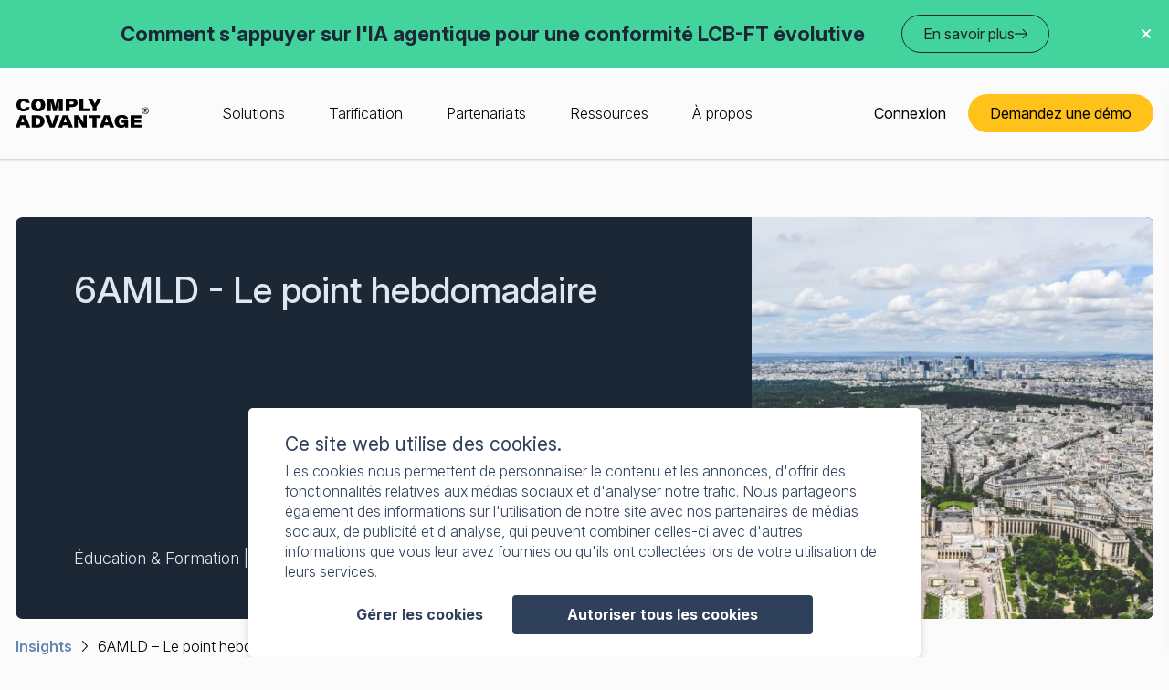

--- FILE ---
content_type: text/html; charset=UTF-8
request_url: https://complyadvantage.com/fr/insights/6amld-le-point-hebdomadaire/
body_size: 19884
content:
<!DOCTYPE html>
<html lang="fr-FR">

<head>
	<meta charset="utf-8">
	<title>6AMLD - Le point hebdomadaire</title>
	<meta name="viewport" content="width=device-width, initial-scale=1, shrink-to-fit=no">
	<meta name="insight-app-sec-validation" content="a8d26918-04e6-4867-85b5-112f939ed4c9">
					<style id="ca-inline-post-critical">
					</style>
				<link rel="preload" href="https://complyadvantage.com/wp-content/themes/comply/style.css?e5c197e277'.$css_version; ?>" as="style" onload="this.onload=null;this.rel='stylesheet'">
		<noscript>
			<link type="text/css" href="https://complyadvantage.com/wp-content/themes/comply/style.css?e5c197e277'.$css_version; ?>">
		</noscript>
		<script type="text/javascript" data-cookieconsent="ignore">
	window.dataLayer = window.dataLayer || [];

	function gtag() {
		dataLayer.push(arguments);
	}

	gtag("consent", "default", {
		ad_personalization: "denied",
		ad_storage: "denied",
		ad_user_data: "denied",
		analytics_storage: "denied",
		functionality_storage: "denied",
		personalization_storage: "denied",
		security_storage: "granted",
		wait_for_update: 500,
	});
	gtag("set", "ads_data_redaction", true);
	gtag("set", "url_passthrough", true);
</script>
<script type="text/javascript" data-cookieconsent="ignore">
		(function (w, d, s, l, i) {
		w[l] = w[l] || [];
		w[l].push({'gtm.start': new Date().getTime(), event: 'gtm.js'});
		var f = d.getElementsByTagName(s)[0], j = d.createElement(s), dl = l !== 'dataLayer' ? '&l=' + l : '';
		j.async = true;
		j.src = 'https://www.googletagmanager.com/gtm.js?id=' + i + dl;
		f.parentNode.insertBefore(j, f);
	})(
		window,
		document,
		'script',
		'dataLayer',
		'GTM-5CDMPMK'
	);
</script>
<script type="text/javascript"
		id="Cookiebot"
		src="https://consent.cookiebot.com/uc.js"
		data-implementation="wp"
		data-cbid="51f48166-9e6a-4617-8356-bfe472dff494"
						data-culture="FR"
				data-blockingmode="auto"
	></script>
<meta name='robots' content='index, follow, max-image-preview:large, max-snippet:-1, max-video-preview:-1' />
	<style>img:is([sizes="auto" i], [sizes^="auto," i]) { contain-intrinsic-size: 3000px 1500px }</style>
	
	<!-- This site is optimized with the Yoast SEO Premium plugin v26.5 (Yoast SEO v26.5) - https://yoast.com/wordpress/plugins/seo/ -->
	<meta name="description" content="Livia Benisty, responsable de la criminalité financière, partage son résumé sur 6AMLD" />
	<link rel="canonical" href="https://complyadvantage.com/fr/insights/6amld-le-point-hebdomadaire/" />
	<meta property="og:locale" content="fr_FR" />
	<meta property="og:type" content="article" />
	<meta property="og:title" content="6AMLD - Le point hebdomadaire" />
	<meta property="og:description" content="Livia Benisty, responsable de la criminalité financière, partage son résumé sur 6AMLD" />
	<meta property="og:url" content="https://complyadvantage.com/fr/insights/6amld-le-point-hebdomadaire/" />
	<meta property="og:site_name" content="ComplyAdvantage" />
	<meta property="article:publisher" content="https://www.facebook.com/complyadvantage/" />
	<meta property="article:published_time" content="2019-10-31T17:00:05+00:00" />
	<meta property="article:modified_time" content="2025-12-17T10:39:02+00:00" />
	<meta property="og:image" content="https://complyadvantage.com/wp-content/uploads/2019/05/jace-afsoon-117193-unsplash.jpg" />
	<meta property="og:image:width" content="2048" />
	<meta property="og:image:height" content="1365" />
	<meta property="og:image:type" content="image/jpeg" />
	<meta name="author" content="ComplyAdvantage Web &amp; Infosecurity" />
	<meta name="twitter:card" content="summary_large_image" />
	<meta name="twitter:creator" content="@ComplyAdvantage" />
	<meta name="twitter:site" content="@ComplyAdvantage" />
	<meta name="twitter:label1" content="Écrit par" />
	<meta name="twitter:data1" content="ComplyAdvantage Web &amp; Infosecurity" />
	<meta name="twitter:label2" content="Durée de lecture estimée" />
	<meta name="twitter:data2" content="3 minutes" />
	<script type="application/ld+json" class="yoast-schema-graph">{"@context":"https://schema.org","@graph":[{"@type":"Article","@id":"https://complyadvantage.com/fr/insights/6amld-le-point-hebdomadaire/#article","isPartOf":{"@id":"https://complyadvantage.com/fr/insights/6amld-le-point-hebdomadaire/"},"author":{"name":"ComplyAdvantage Web &amp; Infosecurity","@id":"https://complyadvantage.com/fr/#/schema/person/c08ccddb438592d8ca305c75446ad37c"},"headline":"6AMLD &#8211; Le point hebdomadaire","datePublished":"2019-10-31T17:00:05+00:00","dateModified":"2025-12-17T10:39:02+00:00","mainEntityOfPage":{"@id":"https://complyadvantage.com/fr/insights/6amld-le-point-hebdomadaire/"},"wordCount":691,"publisher":{"@id":"https://complyadvantage.com/fr/#organization"},"image":{"@id":"https://complyadvantage.com/fr/insights/6amld-le-point-hebdomadaire/#primaryimage"},"thumbnailUrl":"https://complyadvantage.com/wp-content/uploads/2019/05/jace-afsoon-117193-unsplash.jpg","articleSection":["Lutte contre le blanchiment des capitaux"],"inLanguage":"fr-FR"},{"@type":"WebPage","@id":"https://complyadvantage.com/fr/insights/6amld-le-point-hebdomadaire/","url":"https://complyadvantage.com/fr/insights/6amld-le-point-hebdomadaire/","name":"6AMLD - Le point hebdomadaire","isPartOf":{"@id":"https://complyadvantage.com/fr/#website"},"primaryImageOfPage":{"@id":"https://complyadvantage.com/fr/insights/6amld-le-point-hebdomadaire/#primaryimage"},"image":{"@id":"https://complyadvantage.com/fr/insights/6amld-le-point-hebdomadaire/#primaryimage"},"thumbnailUrl":"https://complyadvantage.com/wp-content/uploads/2019/05/jace-afsoon-117193-unsplash.jpg","datePublished":"2019-10-31T17:00:05+00:00","dateModified":"2025-12-17T10:39:02+00:00","description":"Livia Benisty, responsable de la criminalité financière, partage son résumé sur 6AMLD","breadcrumb":{"@id":"https://complyadvantage.com/fr/insights/6amld-le-point-hebdomadaire/#breadcrumb"},"inLanguage":"fr-FR","potentialAction":[{"@type":"ReadAction","target":["https://complyadvantage.com/fr/insights/6amld-le-point-hebdomadaire/"]}]},{"@type":"ImageObject","inLanguage":"fr-FR","@id":"https://complyadvantage.com/fr/insights/6amld-le-point-hebdomadaire/#primaryimage","url":"https://complyadvantage.com/wp-content/uploads/2019/05/jace-afsoon-117193-unsplash.jpg","contentUrl":"https://complyadvantage.com/wp-content/uploads/2019/05/jace-afsoon-117193-unsplash.jpg","width":2048,"height":1365},{"@type":"BreadcrumbList","@id":"https://complyadvantage.com/fr/insights/6amld-le-point-hebdomadaire/#breadcrumb","itemListElement":[{"@type":"ListItem","position":1,"name":"Insights","item":"https://complyadvantage.com/fr/insights/"},{"@type":"ListItem","position":2,"name":"6AMLD &#8211; Le point hebdomadaire"}]},{"@type":"WebSite","@id":"https://complyadvantage.com/fr/#website","url":"https://complyadvantage.com/fr/","name":"ComplyAdvantage","description":"Better AML Data","publisher":{"@id":"https://complyadvantage.com/fr/#organization"},"potentialAction":[{"@type":"SearchAction","target":{"@type":"EntryPoint","urlTemplate":"https://complyadvantage.com/fr/?s={search_term_string}"},"query-input":{"@type":"PropertyValueSpecification","valueRequired":true,"valueName":"search_term_string"}}],"inLanguage":"fr-FR"},{"@type":"Organization","@id":"https://complyadvantage.com/fr/#organization","name":"ComplyAdvantage","url":"https://complyadvantage.com/fr/","logo":{"@type":"ImageObject","inLanguage":"fr-FR","@id":"https://complyadvantage.com/fr/#/schema/logo/image/","url":"https://complyadvantage.com/wp-content/uploads/2022/10/Comply-Advantage-logo-2022.png","contentUrl":"https://complyadvantage.com/wp-content/uploads/2022/10/Comply-Advantage-logo-2022.png","width":600,"height":274,"caption":"ComplyAdvantage"},"image":{"@id":"https://complyadvantage.com/fr/#/schema/logo/image/"},"sameAs":["https://www.facebook.com/complyadvantage/","https://x.com/ComplyAdvantage","https://www.linkedin.com/company/complyadvantage","https://en.wikipedia.org/wiki/ComplyAdvantage"]},{"@type":"Person","@id":"https://complyadvantage.com/fr/#/schema/person/c08ccddb438592d8ca305c75446ad37c","name":"ComplyAdvantage Web &amp; Infosecurity","image":{"@type":"ImageObject","inLanguage":"fr-FR","@id":"https://complyadvantage.com/fr/#/schema/person/image/","url":"https://secure.gravatar.com/avatar/a860c48cfe36073c4a9149cf3963cf4690fa3b066ef93b84b60c53832f456c3d?s=96&d=mm&r=g","contentUrl":"https://secure.gravatar.com/avatar/a860c48cfe36073c4a9149cf3963cf4690fa3b066ef93b84b60c53832f456c3d?s=96&d=mm&r=g","caption":"ComplyAdvantage Web &amp; Infosecurity"}}]}</script>
	<!-- / Yoast SEO Premium plugin. -->


		<style>
			.lazyload,
			.lazyloading {
				max-width: 100%;
			}
		</style>
		<script src="https://complyadvantage.com/wp-content/themes/comply/assets/js/vendor/jquery-3.6.4.min.js?ver=3.6.4" defer="defer" type="text/javascript" id="jquery-core-js" crossorigin="anonymous" integrity="sha256-oP6HI9z1XaZNBrJURtCoUT5SUnxFr8s3BzRl+cbzUq8="></script>
<script src="https://complyadvantage.com/wp-content/themes/comply/assets/js/vendor/jquery-migrate-3.3.2.min.js?ver=3.3.2" defer="defer" type="text/javascript" id="jquery-migrate-js" crossorigin="anonymous" integrity="sha256-Ap4KLoCf1rXb52q+i3p0k2vjBsmownyBTE1EqlRiMwA="></script>
<script type="text/javascript" id="wpml-cookie-js-extra">
/* <![CDATA[ */
var wpml_cookies = {"wp-wpml_current_language":{"value":"fr","expires":1,"path":"\/"}};
var wpml_cookies = {"wp-wpml_current_language":{"value":"fr","expires":1,"path":"\/"}};
/* ]]> */
</script>
<script src="https://complyadvantage.com/wp-content/plugins/sitepress-multilingual-cms/res/js/cookies/language-cookie.js?ver=486900" defer="defer" type="text/javascript" id="wpml-cookie-js" crossorigin="anonymous" integrity="sha256-6SMWXgRm5pseN+oDGEPwcCmitM4veqEz+AfwIP6lMhc="></script>
<meta name="generator" content="WPML ver:4.8.6 stt:1,4;" />
<link rel="llms-sitemap" href="https://complyadvantage.com/fr/llms.txt" />
		<script>
			document.documentElement.className = document.documentElement.className.replace('no-js', 'js');
		</script>
		<link rel="icon" href="https://complyadvantage.com/wp-content/uploads/2025/05/cropped-CA-logo-32x32.jpg" sizes="32x32" />
<link rel="icon" href="https://complyadvantage.com/wp-content/uploads/2025/05/cropped-CA-logo-192x192.jpg" sizes="192x192" />
<link rel="apple-touch-icon" href="https://complyadvantage.com/wp-content/uploads/2025/05/cropped-CA-logo-180x180.jpg" />
<meta name="msapplication-TileImage" content="https://complyadvantage.com/wp-content/uploads/2025/05/cropped-CA-logo-270x270.jpg" />
				<style type="text/css" id="c4wp-checkout-css">
					.woocommerce-checkout .c4wp_captcha_field {
						margin-bottom: 10px;
						margin-top: 15px;
						position: relative;
						display: inline-block;
					}
				</style>
								<style type="text/css" id="c4wp-v3-lp-form-css">
					.login #login, .login #lostpasswordform {
						min-width: 350px !important;
					}
					.wpforms-field-c4wp iframe {
						width: 100% !important;
					}
				</style>
							<style type="text/css" id="c4wp-v3-lp-form-css">
				.login #login, .login #lostpasswordform {
					min-width: 350px !important;
				}
				.wpforms-field-c4wp iframe {
					width: 100% !important;
				}
			</style>
				<script>
		if(typeof dataLayer !== 'undefined') dataLayer.push({'visitorLoginState': 'logged-out'});	</script>
	<script type='text/javascript'>
		//<![CDATA[
		function loadCSS(e, t, n) {
			"use strict";
			var i = window.document.createElement("link");
			var o = t || window.document.getElementsByTagName("script")[0];
			i.rel = "stylesheet";
			i.href = e;
			i.media = "only x";
			o.parentNode.insertBefore(i, o);
			setTimeout(function() {
				i.media = n || "all"
			})
		}
				loadCSS("https://use.typekit.net/bbe5bma.css");
		//]]>
	</script>
			<script>
			(function() {
				var a = window.mutiny = window.mutiny || {};
				if (!window.mutiny.client) {
					a.client = {
						_queue: {}
					};
					var b = ["identify", "trackConversion"];
					var c = [].concat(b, ["defaultOptOut", "optOut", "optIn"]);
					var d = function factory(c) {
						return function() {
							for (var d = arguments.length, e = new Array(d), f = 0; f < d; f++) {
								e[f] = arguments[f]
							}
							a.client._queue[c] = a.client._queue[c] || [];
							if (b.includes(c)) {
								return new Promise(function(b, d) {
									a.client._queue[c].push({
										args: e,
										resolve: b,
										reject: d
									})
								})
							} else {
								a.client._queue[c].push({
									args: e
								})
							}
						}
					};
					c.forEach(function(b) {
						a.client[b] = d(b)
					})
				}
			})();
		</script>
		<script data-cfasync="false" src="https://client-registry.mutinycdn.com/personalize/client/1050e7a40b5b9278.js"></script>
		</script>
		<script type="text/javascript">
			window.addEventListener('CookiebotOnAccept', function(e) {
				if (!Cookiebot.consent.marketing) {
					console.log('CookiebotOnAccept without Cookiebot.consent.marketing')
					window.mutiny.client.optOut()
				} else {
					console.log('CookiebotOnAccept with Cookiebot.consent.marketing')
					window.mutiny.client.optIn()
				}
			}, false);
			window.addEventListener('CookiebotOnDecline', function(e) {
				console.log('CookiebotOnDecline,opt-out mutiny')
				window.mutiny.client.optOut()
			}, false);
		</script>
	</head>

<body class="wp-singular post-template-default single single-post postid-24409 single-format-standard wp-theme-comply 6amld-le-point-hebdomadaire">
	<div class="main-wrap">
		<a href="#main" class="skip-to-link">Passer au contenu principal</a>
<a href="#logo" class="skip-to-link">Passer à la navigation</a>

    <div class="container-fluid header-campaign header-campaign--fraud-detection" data-js-published-date="2025.11.21" style="display:flex;">
        <div class="container">
            <div class="header-campaign__content">
                <p><strong>Comment s'appuyer sur l'IA agentique pour une conformité LCB-FT évolutive</strong></p>
            </div>
            <div class="header-campaign__cta">
                <a class="btn btn--outlined btn--hover-green " href="https://complyadvantage.com/fr/insights/ia-agentique-conformite-lcb-ft-evolutive/">En savoir plus <svg xmlns="http://www.w3.org/2000/svg" width="14" viewBox="0 0 16.9 11.78" xmlns:v="https://vecta.io/nano">
                        <path d="M.5 6.4h14.68l-4.53 4.53c-.2.19-.19.5 0 .7s.51.2.7 0l5.34-5.34c.13-.09.21-.23.21-.4h0c0-.06-.01-.12-.04-.18s-.07-.12-.12-.17L11.36.15c-.2-.2-.51-.2-.71 0s-.2.51 0 .71l4.54 4.53H.5c-.28 0-.5.22-.5.5s.22.5.5.5z" />
                    </svg></a>
            </div>
        </div>
        <a class="close-btn"><svg xmlns="http://www.w3.org/2000/svg" width="10" fill="white" viewBox="0 0 320.15 320.15" xmlns:v="https://vecta.io/nano">
                <path d="M310.68 54.68c12.5-12.5 12.5-32.8 0-45.3s-32.8-12.5-45.3 0l-105.3 105.4L54.67 9.47c-12.5-12.5-32.79-12.5-45.29 0s-12.5 32.8 0 45.3l105.4 105.3-105.3 105.4c-12.5 12.5-12.5 32.8 0 45.3s32.8 12.5 45.3 0l105.3-105.4 105.4 105.3c12.5 12.5 32.8 12.5 45.3 0s12.5-32.8 0-45.3l-105.4-105.3 105.3-105.4z" />
            </svg></a>
    </div>

<header class="header-section">
	<div class="control-height"></div>
	<div class="offcanvas-menu offcanvas-menu--mesh"><ul class="offmenu" id="menuParent"><li class='menu-item menu-item-type-custom menu-item-object-custom menu-item-has-children'><button><span class="text">Solutions</span><span class="chevron"><svg xmlns="http://www.w3.org/2000/svg" height="13" fill="white" viewBox="0 0 6.4 11.78" xmlns:v="https://vecta.io/nano"><path d="M6.39 5.89a.47.47 0 0 1-.15.35L.85 11.63c-.19.2-.51.2-.7 0s-.2-.51 0-.7l5.04-5.04L.15.86c-.2-.2-.2-.51 0-.71s.51-.2.71 0l5.39 5.39c.1.1.15.23.15.35h-.01z"/></svg></span></button>
<div class="offcanvas-menu__dropdown" id="drop-menu-82297" ><ul class="menu">
<li class='menu-item menu-item-type-custom menu-item-object-custom menu-item-has-children'><div class="d-flex align-items-end mb-4"><span class="chevron submenu-back"><svg xmlns="http://www.w3.org/2000/svg" fill="white" height="16" viewBox="0 0 6.4 11.78" xmlns:v="https://vecta.io/nano"><path d="M.01 5.89a.47.47 0 0 1 .15-.35L5.55.15c.19-.2.51-.2.7 0s.2.51 0 .7L1.21 5.89l5.04 5.03c.2.2.2.51 0 .71s-.51.2-.71 0L.15 6.24c-.1-.1-.15-.23-.15-.35h.01z"/></svg></span><span class="text">Solutions</span></div>
<div class="" id="drop-menu-66791" ><ul class="menu">
<li class='menu-item menu-item-type-post_type menu-item-object-page'><a tabindex="-1" href="https://complyadvantage.com/fr/mesh/solution-customer-screening-pour-le-filtrage-des-clients/">Solution de filtrage des clients</a></li>
<li class='menu-item menu-item-type-post_type menu-item-object-page'><a tabindex="-1" href="https://complyadvantage.com/fr/mesh/solution-de-filtrage-des-entreprises-lcb/">Solution de filtrage des entreprises</a></li>
<li class='menu-item menu-item-type-post_type menu-item-object-page'><a tabindex="-1" href="https://complyadvantage.com/fr/mesh/solution-de-supervision-continue-des-clients-lcb/">Solution de supervision continue des clients</a></li>
<li class='menu-item menu-item-type-post_type menu-item-object-page'><a tabindex="-1" href="https://complyadvantage.com/fr/mesh/gestion-des-risques-transactionnels/">Surveillance des transactions</a></li>
<li class='menu-item menu-item-type-post_type menu-item-object-page'><a tabindex="-1" href="https://complyadvantage.com/fr/mesh/filtrage-des-paiements/">Filtrage des paiements</a></li>
</ul></div>
</li>
<li class='menu-item menu-item-type-post_type menu-item-object-page menu-item-has-children'><a tabindex="-1" href="https://complyadvantage.com/fr/intelligence-des-donnees/" ><span class="text"><a class="offcanvas-menu__dropdown-submenu-title" href="https://complyadvantage.com/fr/intelligence-des-donnees/" >Renseignements sur les risques de criminalité financière</a></span></a>
<div class="" id="drop-menu-82069" ><ul class="menu">
<li class='menu-item menu-item-type-post_type menu-item-object-page'><a tabindex="-1" href="https://complyadvantage.com/fr/intelligence-des-donnees/sanctions/">Sanctions et listes de surveillance</a></li>
<li class='menu-item menu-item-type-post_type menu-item-object-page'><a tabindex="-1" href="https://complyadvantage.com/fr/intelligence-des-donnees/personnes-politiquement-exposees/">PPE et proches associés</a></li>
<li class='menu-item menu-item-type-post_type menu-item-object-page'><a tabindex="-1" href="https://complyadvantage.com/fr/intelligence-des-donnees/medias-defavorables/">Presse négative</a></li>
</ul></div>
</li>
</ul></div>
</li>
<li class='menu-item menu-item-type-post_type menu-item-object-page menu-item-has-children'><a tabindex="-1" href="https://complyadvantage.com/fr/insights/" ><span class="text">Ressources</span><span class="chevron"><svg xmlns="http://www.w3.org/2000/svg" height="13" fill="white" viewBox="0 0 6.4 11.78" xmlns:v="https://vecta.io/nano"><path d="M6.39 5.89a.47.47 0 0 1-.15.35L.85 11.63c-.19.2-.51.2-.7 0s-.2-.51 0-.7l5.04-5.04L.15.86c-.2-.2-.2-.51 0-.71s.51-.2.71 0l5.39 5.39c.1.1.15.23.15.35h-.01z"/></svg></span></a>
<div class="offcanvas-menu__dropdown" id="drop-menu-66797" ><ul class="menu">
<li class='menu-item menu-item-type-custom menu-item-object-custom menu-item-has-children'><div class="d-flex align-items-end mb-4"><span class="chevron submenu-back"><svg xmlns="http://www.w3.org/2000/svg" fill="white" height="16" viewBox="0 0 6.4 11.78" xmlns:v="https://vecta.io/nano"><path d="M.01 5.89a.47.47 0 0 1 .15-.35L5.55.15c.19-.2.51-.2.7 0s.2.51 0 .7L1.21 5.89l5.04 5.03c.2.2.2.51 0 .71s-.51.2-.71 0L.15 6.24c-.1-.1-.15-.23-.15-.35h.01z"/></svg></span><span class="text"><a class="offcanvas-menu__dropdown-submenu-title" href="/fr/insights" >Insights</a></span></div></a>
<div class="" id="drop-menu-66798" ><ul class="menu">
<li class='menu-item menu-item-type-custom menu-item-object-custom'><a tabindex="-1" href="https://complyadvantage.com/insights/content-type/events-webinars/">Événements et Webinaires</a></li>
<li class='menu-item menu-item-type-taxonomy menu-item-object-content-type'><a tabindex="-1" href="https://complyadvantage.com/fr/insights/content-type/rapports/">Rapports</a></li>
<li class='menu-item menu-item-type-post_type menu-item-object-page'><a tabindex="-1" href="https://complyadvantage.com/fr/etudes-de-cas/">Études de cas</a></li>
</ul></div>
</li>
<li class='menu-item menu-item-type-custom menu-item-object-custom menu-item-has-children'><div class="d-flex align-items-center mb-3"><span class="text">En vedette</span></div>
<div class="" id="drop-menu-66799" ><ul class="menu">
<li class='menu-item menu-item-type-post_type menu-item-object-resource'><a tabindex="-1" href="https://complyadvantage.com/fr/rapports/letat-de-la-criminalite-financiere-en-2025-3/"><div class="offcanvas-menu__featured-post-img"><img width="292" height="242" src="https://complyadvantage.com/wp-content/uploads/2024/01/Letat-de-la-criminalite-financiere-en-2025-292x242.png" class="attachment-latest_news_block_thumb size-latest_news_block_thumb wp-post-image" alt="L&#039;état de la criminalité financière en 2025" decoding="async" fetchpriority="high" /></div>L’état de la criminalité financière en 2025</a></li>
<li class='menu-item menu-item-type-post_type menu-item-object-resource'><a tabindex="-1" href="https://complyadvantage.com/fr/insights/le-nouveau-cadre-de-la-lcb-ft-de-lue/"><div class="offcanvas-menu__featured-post-img"><img width="390" height="242" data-src="https://complyadvantage.com/wp-content/uploads/2024/06/CA_Reports_AML-CFT-Framework_Featured-image-1-min-390x242.png" class="attachment-latest_news_block_thumb size-latest_news_block_thumb wp-post-image lazyload" alt="Guide sur le nouveau cadre de la LCB-FT de l’Union européenne" decoding="async" src="[data-uri]" style="--smush-placeholder-width: 390px; --smush-placeholder-aspect-ratio: 390/242;" /></div>Le nouveau cadre de la LCB-FT de l’UE</a></li>
</ul></div>
</li>
</ul></div>
</li>
<li class='menu-item menu-item-type-post_type menu-item-object-page menu-item-has-children'><a tabindex="-1" href="https://complyadvantage.com/fr/a-propos-de-nous/" ><span class="text">L'entreprise</span><span class="chevron"><svg xmlns="http://www.w3.org/2000/svg" height="13" fill="white" viewBox="0 0 6.4 11.78" xmlns:v="https://vecta.io/nano"><path d="M6.39 5.89a.47.47 0 0 1-.15.35L.85 11.63c-.19.2-.51.2-.7 0s-.2-.51 0-.7l5.04-5.04L.15.86c-.2-.2-.2-.51 0-.71s.51-.2.71 0l5.39 5.39c.1.1.15.23.15.35h-.01z"/></svg></span></a>
<div class="offcanvas-menu__dropdown" id="drop-menu-66848" ><ul class="menu">
<li class='menu-item menu-item-type-custom menu-item-object-custom menu-item-has-children'><div class="d-flex align-items-end mb-4"><span class="chevron submenu-back"><svg xmlns="http://www.w3.org/2000/svg" fill="white" height="16" viewBox="0 0 6.4 11.78" xmlns:v="https://vecta.io/nano"><path d="M.01 5.89a.47.47 0 0 1 .15-.35L5.55.15c.19-.2.51-.2.7 0s.2.51 0 .7L1.21 5.89l5.04 5.03c.2.2.2.51 0 .71s-.51.2-.71 0L.15 6.24c-.1-.1-.15-.23-.15-.35h.01z"/></svg></span><span class="text">L'entreprise</span></div>
<div class="" id="drop-menu-66841" ><ul class="menu">
<li class='menu-item menu-item-type-post_type menu-item-object-page'><a tabindex="-1" href="https://complyadvantage.com/fr/a-propos-de-nous/">À propos de nous</a></li>
<li class='menu-item menu-item-type-custom menu-item-object-custom'><a tabindex="-1" href="/fr/presse-et-media/">Presse et Media</a></li>
<li class='menu-item menu-item-type-post_type menu-item-object-page'><a tabindex="-1" href="https://complyadvantage.com/fr/contact/">Nous contacter</a></li>
</ul></div>
</li>
<li class='menu-item menu-item-type-custom menu-item-object-custom'><a tabindex="-1" href="https://complyadvantage.com/careers/jobs/">Offres d'emploi</a></li>
</ul></div>
</li>
<div class="header-buttons mt-4">
            <div id="login-nav-button" class="button" data-bs-toggle="modal" data-bs-target="#loginModal">Connexion</div>
            <a id="rd-nav-button" href="/request-demo" class="button">Demandez une démo</a>
        </div></ul></div>	<div class="container align-items-stretch" id="menu-container">
		<div class="d-flex align-items-center">
			<a href="https://complyadvantage.com/fr/" class="logo" id="logo">
				<svg width="146" height="32" viewBox="0 0 146 32" fill="none" xmlns="http://www.w3.org/2000/svg">
<path d="M15.649 9.17868C15.0472 12.0376 12.74 14.0439 8.42648 14.0439C4.113 14.0439 0.953125 10.8339 0.953125 7.02194C0.953125 3.21003 3.41081 0 8.57695 0C13.7431 0 15.298 2.35737 15.649 4.81505H11.2353C11.0346 4.11285 10.4829 2.95925 8.57695 2.95925C6.67099 2.95925 5.51739 4.56426 5.51739 6.92163C5.51739 9.279 6.3199 11.0345 8.57695 11.0345C10.834 11.0345 10.8842 10.3323 11.2353 9.17868H15.5989H15.649Z" fill="black"/>
<path d="M32.5009 6.97179C32.5009 10.7335 29.9931 14.0439 24.7266 14.0439C19.4602 14.0439 17.2031 10.9342 17.2031 7.02194C17.2031 3.10972 19.8113 0 24.9273 0C30.0433 0 32.5511 3.15987 32.5511 6.97179H32.5009ZM21.8175 6.92163C21.8175 9.279 22.7705 10.9843 24.9273 10.9843C27.084 10.9843 27.8865 9.02821 27.8865 6.97179C27.8865 4.91536 27.084 2.90909 24.7768 2.90909C22.4696 2.90909 21.7674 4.66458 21.7674 6.87147L21.8175 6.92163Z" fill="black"/>
<path d="M47.5001 9.22868C47.5001 7.07194 47.5503 4.51395 47.6506 2.95909C46.9986 5.56724 46.1459 9.02805 44.7917 13.7929H41.2305C40.1772 9.37915 39.3246 5.66755 38.6224 2.95909C38.7227 4.51395 38.8732 7.1221 38.8732 9.42931V13.7929H34.9609V0.300781H41.2305C42.0832 3.31019 42.9359 6.62053 43.3371 8.87758C43.8387 6.52022 44.6913 3.36034 45.5942 0.300781H51.8136V13.7428H47.5503V9.22868H47.5001Z" fill="black"/>
<path d="M54.9727 0.300781H62.4962C65.7062 0.300781 67.9633 1.9058 67.9633 4.66442C67.9633 7.42304 65.8567 9.17852 62.4962 9.17852H59.2861V13.7428H54.9727V0.300781ZM59.2861 6.21928H61.8441C62.9977 6.21928 63.6999 5.71771 63.6999 4.71457C63.6999 3.71144 63.1984 3.26003 61.8441 3.26003H59.2861V6.21928Z" fill="black"/>
<path d="M69.9688 0.300781H74.3324V10.6331H81.555L81.0534 13.7428H69.9688V0.300781Z" fill="black"/>
<path d="M84.4652 13.7428V9.07821C84.4652 8.87758 84.4151 8.77727 84.2646 8.57664L78.8477 0.300781H83.9636C85.0671 2.20674 86.1705 4.26316 86.8226 5.66755C87.4746 4.31332 88.6784 2.30705 89.7317 0.300781H94.4464L88.9292 8.67696C88.8288 8.77727 88.8289 8.92774 88.8289 9.12837V13.6926H84.4151L84.4652 13.7428Z" fill="black"/>
<path d="M5.2163 29.2428L4.36364 31.7506H0L5.06583 18.3086H10.7837L16.2006 31.7506H11.536L10.6332 29.2428H5.26646H5.2163ZM9.57994 26.0829C8.67712 23.6754 8.17555 22.1205 7.87461 21.0171H7.77429C7.47335 22.1205 6.87147 24.0265 6.16928 26.0829H9.57994Z" fill="black"/>
<path d="M17.6562 18.3086H24.4776C29.3428 18.3086 31.8005 21.2678 31.8005 24.829C31.8005 28.3901 28.7409 31.7506 24.4776 31.7506H17.7064V18.3086H17.6562ZM21.9697 28.691H23.8757C26.0324 28.691 27.1359 27.387 27.1359 24.8791C27.1359 22.3713 26.2832 21.318 23.8757 21.2678H21.9697V28.691Z" fill="black"/>
<path d="M37.4663 31.6998L32.25 18.2578H37.0149L38.971 24.2766C39.6732 26.4835 40.0243 27.6371 40.2249 28.5901C40.4255 27.6873 40.576 27.1356 41.5792 24.076L43.4349 18.2578H48.0995L42.7829 31.6998H37.4663Z" fill="black"/>
<path d="M51.8608 29.2428L51.0082 31.7506H46.6445L51.7104 18.3086H57.4282L62.8452 31.7506H58.1806L57.2778 29.2428H51.911H51.8608ZM56.1743 26.0829C55.2715 23.6754 54.7699 22.1205 54.469 21.0171H54.3687C54.0677 22.1205 53.4658 24.0265 52.7637 26.0829H56.1743Z" fill="black"/>
<path d="M64.25 31.6998V18.2578H69.3158C72.2751 23.0729 73.2782 24.8283 74.181 26.5337H74.2813C74.1309 25.2296 74.181 22.8221 74.181 20.6152V18.2578H78.0933V31.6998H73.2782C72.2249 29.844 68.9146 24.1262 68.1121 22.471H68.0619C68.1622 23.9757 68.2124 25.7813 68.2124 28.4396V31.6998H64.3002H64.25Z" fill="black"/>
<path d="M84.3624 21.3675H79.8984V18.2578H93.1398V21.3675H88.726V31.6998H84.3624V21.3675Z" fill="black"/>
<path d="M97.103 29.2428L96.2504 31.7506H91.8867L96.9526 18.3086H102.67L108.087 31.7506H103.423L102.52 29.2428H97.1532H97.103ZM101.416 26.0829C100.514 23.6754 100.012 22.1205 99.7112 21.0171H99.6109C99.3099 22.1205 98.708 24.0265 98.0058 26.0829H101.416Z" fill="black"/>
<path d="M123.135 31.7H120.125C120.025 31.399 119.925 30.9476 119.874 30.4962C119.022 31.4492 117.868 32.0009 115.411 32.0009C110.997 32.0009 108.539 29.0417 108.539 25.0793C108.539 21.1169 110.947 17.957 116.263 17.957C121.58 17.957 122.784 20.1138 123.185 22.3708H118.821C118.621 21.7188 118.019 20.816 116.263 20.816C114.508 20.816 113.153 22.6718 113.153 24.8787C113.153 27.0856 114.106 29.0417 116.364 29.0417C118.621 29.0417 118.972 27.9382 118.972 26.9351V26.7846H116.313V23.8254H123.135V31.6498V31.7Z" fill="black"/>
<path d="M137.431 26.3838H130.259V28.6409H138.284L137.782 31.7506H125.945V18.3086H137.832V21.4183H130.259V23.2741H137.431V26.3838Z" fill="black"/>
<path d="M138.684 11.785C138.884 11.3336 139.135 10.9324 139.486 10.6314C139.837 10.2803 140.239 10.0295 140.69 9.87907C141.141 9.67844 141.643 9.57812 142.145 9.57812C142.646 9.57812 143.148 9.67844 143.599 9.87907C144.051 10.0797 144.452 10.3305 144.753 10.6314C145.054 10.9324 145.355 11.3336 145.555 11.785C145.756 12.2364 145.856 12.738 145.856 13.2396C145.856 13.7411 145.756 14.2427 145.555 14.6941C145.355 15.1455 145.104 15.5468 144.753 15.8477C144.402 16.1988 144.051 16.4496 143.599 16.6001C143.148 16.8007 142.696 16.901 142.145 16.901C141.593 16.901 141.141 16.8007 140.69 16.6001C140.239 16.3994 139.837 16.1487 139.486 15.8477C139.135 15.4966 138.884 15.1455 138.684 14.6941C138.483 14.2427 138.383 13.7411 138.383 13.2396C138.383 12.738 138.483 12.2364 138.684 11.785ZM139.286 14.4935C139.436 14.8947 139.637 15.1957 139.938 15.4966C140.239 15.7976 140.54 15.9982 140.891 16.1487C141.242 16.2991 141.643 16.3994 142.094 16.3994C142.546 16.3994 142.897 16.2991 143.298 16.1487C143.649 15.9982 144 15.7474 144.251 15.4966C144.502 15.1957 144.753 14.8947 144.903 14.4935C145.054 14.0922 145.154 13.691 145.154 13.2396C145.154 12.7882 145.054 12.3869 144.903 11.9856C144.753 11.5844 144.552 11.2835 144.251 10.9825C144 10.6816 143.649 10.4809 143.298 10.3305C142.947 10.18 142.546 10.0797 142.094 10.0797C141.643 10.0797 141.242 10.18 140.891 10.3305C140.54 10.4809 140.188 10.7317 139.938 10.9825C139.687 11.2835 139.436 11.5844 139.286 11.9856C139.135 12.3869 139.035 12.7882 139.035 13.2396C139.035 13.691 139.135 14.0922 139.286 14.4935ZM142.295 11.0828C142.797 11.0828 143.198 11.1831 143.449 11.3838C143.699 11.5844 143.8 11.8853 143.8 12.3367C143.8 12.7882 143.699 12.9888 143.499 13.1894C143.298 13.39 142.997 13.4904 142.696 13.4904L143.95 15.3963H143.248L142.094 13.5405H141.392V15.3963H140.74V11.0828H142.395H142.295ZM141.994 12.9888C142.145 12.9888 142.295 12.9888 142.446 12.9888C142.596 12.9888 142.696 12.9888 142.797 12.8885C142.897 12.8885 142.997 12.7882 143.047 12.6878C143.098 12.5875 143.148 12.4371 143.148 12.2866C143.148 12.1361 143.148 12.0358 143.047 11.9355C142.997 11.8352 142.897 11.785 142.847 11.7349C142.746 11.7349 142.646 11.6346 142.546 11.6346C142.446 11.6346 142.295 11.6346 142.195 11.6346H141.292V12.9888H141.994Z" fill="black"/>
</svg>			</a>
			<nav class="main-menu mesh-menu d-lg-block d-none"><ul id="mega-menu" class="menu"><li class=' menu-item menu-item-type-custom menu-item-object-custom menu-item-has-children'><span tabindex="0" class="mega-menu__link-parent"><span class="text">Solutions</span></span>
<div class='sub-menu__wrap'><ul class='sub-menu sub-menu--lvl-1'>
<li class=' menu-item menu-item-type-custom menu-item-object-custom menu-item-has-children'><a class="mega-menu-link--lvl-1" href="/fr/mesh" ><span class="text-large">ComplyAdvantage Mesh</span></a></a><div class="mega-menu__description">Plateforme SaaS de renseignement sur les risques, leader du marché, qui centralise les données mondiales pour lutter contre la criminalité financière.</div>
<ul class='sub-menu sub-menu--lvl-2'>
<li class=' menu-item menu-item-type-post_type menu-item-object-page'><a href="https://complyadvantage.com/fr/mesh/solution-customer-screening-pour-le-filtrage-des-clients/" ><span class="text">Filtrage des clients</span></a></li>
<li class=' menu-item menu-item-type-post_type menu-item-object-page'><a href="https://complyadvantage.com/fr/mesh/solution-de-filtrage-des-entreprises-lcb/" ><span class="text">Filtrage des entreprises</span></a></li>
<li class=' menu-item menu-item-type-post_type menu-item-object-page'><a href="https://complyadvantage.com/fr/mesh/solution-de-supervision-continue-des-clients-lcb/" ><span class="text">Surveillance continue</span></a></li>
<li class=' menu-item menu-item-type-post_type menu-item-object-page'><a href="https://complyadvantage.com/fr/mesh/gestion-des-risques-transactionnels/" ><span class="text">Surveillance des transactions</span></a></li>
<li class=' menu-item menu-item-type-post_type menu-item-object-page'><a href="https://complyadvantage.com/fr/mesh/filtrage-des-paiements/" ><span class="text">Filtrage des paiements</span></a></li>
</ul>
</li>
<li class=' menu-item menu-item-type-post_type menu-item-object-page menu-item-has-children'><a class="mega-menu-link--lvl-1" href="https://complyadvantage.com/fr/intelligence-des-donnees/" ><span class="text-large">Renseignements sur les risques de criminalité financière</span></a>
<ul class='sub-menu sub-menu--lvl-2'>
<li class=' menu-item menu-item-type-post_type menu-item-object-page'><a href="https://complyadvantage.com/fr/intelligence-des-donnees/sanctions/" ><span class="text">Sanctions et listes de surveillance</span></a></li>
<li class=' menu-item menu-item-type-post_type menu-item-object-page'><a href="https://complyadvantage.com/fr/intelligence-des-donnees/personnes-politiquement-exposees/" ><span class="text">PPE et proches associés</span></a></li>
<li class=' menu-item menu-item-type-post_type menu-item-object-page'><a href="https://complyadvantage.com/fr/intelligence-des-donnees/medias-defavorables/" ><span class="text">Presse négative</span></a></li>
</ul>
</li>
</ul></div>
</li>
<li class=' menu-item menu-item-type-post_type menu-item-object-page'><a href="https://complyadvantage.com/fr/tarification/" ><span class="text">Tarification</span></a></li>
<li class=' menu-item menu-item-type-post_type menu-item-object-page'><a href="https://complyadvantage.com/fr/partenariats/" ><span class="text">Partenariats</span></a></li>
<li class=' menu-item menu-item-type-post_type menu-item-object-page menu-item-has-children'><a href="https://complyadvantage.com/fr/insights/" ><span class="text">Ressources</span></a>
<div class='sub-menu__wrap'><ul class='sub-menu sub-menu--lvl-1'>
<li class=' menu-item menu-item-type-custom menu-item-object-custom menu-item-has-children'><a class="mega-menu-link--lvl-1" href="/fr/insights" ><span class="text-large">Ressources</span></a>
<ul class='sub-menu sub-menu--lvl-2'>
<li class=' menu-item menu-item-type-taxonomy menu-item-object-content-type'><a href="https://complyadvantage.com/fr/insights/content-type/evenements-webinars/" ><span class="text">Événements et webinars</span></a></li>
<li class=' menu-item menu-item-type-taxonomy menu-item-object-content-type current-post-ancestor current-menu-parent current-post-parent'><a href="https://complyadvantage.com/fr/insights/content-type/education-formation/" ><span class="text">Éducation &amp; Formation</span></a></li>
<li class=' menu-item menu-item-type-post_type menu-item-object-page'><a href="https://complyadvantage.com/fr/etudes-de-cas/" ><span class="text">Études de cas</span></a></li>
<li class=' menu-item menu-item-type-taxonomy menu-item-object-content-type'><a href="https://complyadvantage.com/fr/insights/content-type/rapports/" ><span class="text">Rapports</span></a></li>
</ul>
</li>
<li class=' menu-item menu-item-type-custom menu-item-object-custom menu-item-has-children'><span class="text-large no-hover">Ressources en vedette</span>
<ul class='sub-menu sub-menu--lvl-2'>
<li class=' menu-item menu-item-type-post_type menu-item-object-resource'><a href="https://complyadvantage.com/fr/rapports/letat-de-la-criminalite-financiere-en-2025-3/" ><div class="mega-menu__featured-post-img"><img data-src="https://complyadvantage.com/wp-content/uploads/2025/01/rectangle_2.webp" alt="" src="[data-uri]" class="lazyload" style="--smush-placeholder-width: 798px; --smush-placeholder-aspect-ratio: 798/360;"></div><span class="text">L’état de la criminalité financière en 2025</span></a></li>
</ul>
</li>
</ul></div>
</li>
<li class=' menu-item menu-item-type-post_type menu-item-object-page menu-item-has-children'><a href="https://complyadvantage.com/fr/a-propos-de-nous/" ><span class="text">À propos</span></a>
<div class='sub-menu__wrap'><ul class='sub-menu sub-menu--lvl-1'>
<li class=' menu-item menu-item-type-custom menu-item-object-custom menu-item-has-children'><a class="mega-menu-link--lvl-1" href="/fr/a-propos-de-nous/" ><span class="text-large">Entreprise</span></a>
<ul class='sub-menu sub-menu--lvl-2'>
<li class=' menu-item menu-item-type-post_type menu-item-object-page'><a href="https://complyadvantage.com/fr/a-propos-de-nous/" ><span class="text">À propos de nous</span></a></li>
<li class=' menu-item menu-item-type-custom menu-item-object-custom'><a href="/fr/presse-et-media/" ><span class="text">Presse et Médias</span></a></li>
<li class=' menu-item menu-item-type-post_type menu-item-object-page'><a href="https://complyadvantage.com/fr/contact/" ><span class="text">Nous contacter</span></a></li>
</ul>
</li>
<li class=' menu-item menu-item-type-custom menu-item-object-custom menu-item-has-children'><span class="text-large no-hover">Nos dernières actualités</span>
<ul class='sub-menu sub-menu--lvl-2'>
<li class=' menu-item menu-item-type-post_type menu-item-object-press-media'><a href="https://complyadvantage.com/fr/presse-et-media/skaleet-sallie-a-complyadvantage-pour-prevenir-le-blanchiment-dargent-et-la-fraude-financiere/" ><div class="mega-menu__featured-post-img"><img width="390" height="242" data-src="https://complyadvantage.com/wp-content/uploads/2023/03/paul-fiedler-M_S7pim3Hwg-unsplash-390x242.jpg" class="attachment-latest_news_block_thumb size-latest_news_block_thumb wp-post-image lazyload" alt="" decoding="async" src="[data-uri]" style="--smush-placeholder-width: 390px; --smush-placeholder-aspect-ratio: 390/242;" /></div><span class="text">Skaleet s’allie à ComplyAdvantage pour prévenir le blanchiment d’argent et la fraude financière</span></a></li>
</ul>
</li>
<li class=' menu-item menu-item-type-custom menu-item-object-custom menu-item-has-children'><a class="mega-menu-link--lvl-1" href="https://complyadvantage.com/careers/jobs/" ><span class="text-large">Carrières</span></a>
<ul class='sub-menu sub-menu--lvl-2'>
<li class=' menu-item menu-item-type-custom menu-item-object-custom'><a href="https://complyadvantage.com/careers/jobs/" ><span class="text">Offres d’emploi</span></a></li>
</ul>
</li>
</ul></div>
</li>
</ul></nav>		</div>
		<div class="header-buttons d-lg-flex d-none">
			<div id="login-nav-button" class="button accent-btn" data-bs-toggle="modal" data-bs-target="#loginModal">Connexion</div>
						<a id="rd-nav-button" href="/fr/demander-une-demonstration/" class="button">Demandez une démo</a>
		</div>
		<a tabindex="-1" href="javascript:void(0)" class="offcanvas-open d-lg-none d-flex align-self-center">
			<span></span>
			<span></span>
			<span></span>
		</a>
	</div>
</header>

<!-- Login Modal -->
<div class="modal fade" id="loginModal" tabindex="-1" aria-labelledby="loginModalLabel" aria-hidden="true" style="display: none;">
	<div class="modal-dialog modal-dialog-centered">
		<div class="modal-content login-modal-content">
			<div class="modal-body d-flex flex-column align-items-center justify-content-center login-modal-padding">
				<div class="w-100">
					<svg width="146" height="32" viewBox="0 0 146 32" fill="none" xmlns="http://www.w3.org/2000/svg">
<path d="M15.649 9.17868C15.0472 12.0376 12.74 14.0439 8.42648 14.0439C4.113 14.0439 0.953125 10.8339 0.953125 7.02194C0.953125 3.21003 3.41081 0 8.57695 0C13.7431 0 15.298 2.35737 15.649 4.81505H11.2353C11.0346 4.11285 10.4829 2.95925 8.57695 2.95925C6.67099 2.95925 5.51739 4.56426 5.51739 6.92163C5.51739 9.279 6.3199 11.0345 8.57695 11.0345C10.834 11.0345 10.8842 10.3323 11.2353 9.17868H15.5989H15.649Z" fill="black"/>
<path d="M32.5009 6.97179C32.5009 10.7335 29.9931 14.0439 24.7266 14.0439C19.4602 14.0439 17.2031 10.9342 17.2031 7.02194C17.2031 3.10972 19.8113 0 24.9273 0C30.0433 0 32.5511 3.15987 32.5511 6.97179H32.5009ZM21.8175 6.92163C21.8175 9.279 22.7705 10.9843 24.9273 10.9843C27.084 10.9843 27.8865 9.02821 27.8865 6.97179C27.8865 4.91536 27.084 2.90909 24.7768 2.90909C22.4696 2.90909 21.7674 4.66458 21.7674 6.87147L21.8175 6.92163Z" fill="black"/>
<path d="M47.5001 9.22868C47.5001 7.07194 47.5503 4.51395 47.6506 2.95909C46.9986 5.56724 46.1459 9.02805 44.7917 13.7929H41.2305C40.1772 9.37915 39.3246 5.66755 38.6224 2.95909C38.7227 4.51395 38.8732 7.1221 38.8732 9.42931V13.7929H34.9609V0.300781H41.2305C42.0832 3.31019 42.9359 6.62053 43.3371 8.87758C43.8387 6.52022 44.6913 3.36034 45.5942 0.300781H51.8136V13.7428H47.5503V9.22868H47.5001Z" fill="black"/>
<path d="M54.9727 0.300781H62.4962C65.7062 0.300781 67.9633 1.9058 67.9633 4.66442C67.9633 7.42304 65.8567 9.17852 62.4962 9.17852H59.2861V13.7428H54.9727V0.300781ZM59.2861 6.21928H61.8441C62.9977 6.21928 63.6999 5.71771 63.6999 4.71457C63.6999 3.71144 63.1984 3.26003 61.8441 3.26003H59.2861V6.21928Z" fill="black"/>
<path d="M69.9688 0.300781H74.3324V10.6331H81.555L81.0534 13.7428H69.9688V0.300781Z" fill="black"/>
<path d="M84.4652 13.7428V9.07821C84.4652 8.87758 84.4151 8.77727 84.2646 8.57664L78.8477 0.300781H83.9636C85.0671 2.20674 86.1705 4.26316 86.8226 5.66755C87.4746 4.31332 88.6784 2.30705 89.7317 0.300781H94.4464L88.9292 8.67696C88.8288 8.77727 88.8289 8.92774 88.8289 9.12837V13.6926H84.4151L84.4652 13.7428Z" fill="black"/>
<path d="M5.2163 29.2428L4.36364 31.7506H0L5.06583 18.3086H10.7837L16.2006 31.7506H11.536L10.6332 29.2428H5.26646H5.2163ZM9.57994 26.0829C8.67712 23.6754 8.17555 22.1205 7.87461 21.0171H7.77429C7.47335 22.1205 6.87147 24.0265 6.16928 26.0829H9.57994Z" fill="black"/>
<path d="M17.6562 18.3086H24.4776C29.3428 18.3086 31.8005 21.2678 31.8005 24.829C31.8005 28.3901 28.7409 31.7506 24.4776 31.7506H17.7064V18.3086H17.6562ZM21.9697 28.691H23.8757C26.0324 28.691 27.1359 27.387 27.1359 24.8791C27.1359 22.3713 26.2832 21.318 23.8757 21.2678H21.9697V28.691Z" fill="black"/>
<path d="M37.4663 31.6998L32.25 18.2578H37.0149L38.971 24.2766C39.6732 26.4835 40.0243 27.6371 40.2249 28.5901C40.4255 27.6873 40.576 27.1356 41.5792 24.076L43.4349 18.2578H48.0995L42.7829 31.6998H37.4663Z" fill="black"/>
<path d="M51.8608 29.2428L51.0082 31.7506H46.6445L51.7104 18.3086H57.4282L62.8452 31.7506H58.1806L57.2778 29.2428H51.911H51.8608ZM56.1743 26.0829C55.2715 23.6754 54.7699 22.1205 54.469 21.0171H54.3687C54.0677 22.1205 53.4658 24.0265 52.7637 26.0829H56.1743Z" fill="black"/>
<path d="M64.25 31.6998V18.2578H69.3158C72.2751 23.0729 73.2782 24.8283 74.181 26.5337H74.2813C74.1309 25.2296 74.181 22.8221 74.181 20.6152V18.2578H78.0933V31.6998H73.2782C72.2249 29.844 68.9146 24.1262 68.1121 22.471H68.0619C68.1622 23.9757 68.2124 25.7813 68.2124 28.4396V31.6998H64.3002H64.25Z" fill="black"/>
<path d="M84.3624 21.3675H79.8984V18.2578H93.1398V21.3675H88.726V31.6998H84.3624V21.3675Z" fill="black"/>
<path d="M97.103 29.2428L96.2504 31.7506H91.8867L96.9526 18.3086H102.67L108.087 31.7506H103.423L102.52 29.2428H97.1532H97.103ZM101.416 26.0829C100.514 23.6754 100.012 22.1205 99.7112 21.0171H99.6109C99.3099 22.1205 98.708 24.0265 98.0058 26.0829H101.416Z" fill="black"/>
<path d="M123.135 31.7H120.125C120.025 31.399 119.925 30.9476 119.874 30.4962C119.022 31.4492 117.868 32.0009 115.411 32.0009C110.997 32.0009 108.539 29.0417 108.539 25.0793C108.539 21.1169 110.947 17.957 116.263 17.957C121.58 17.957 122.784 20.1138 123.185 22.3708H118.821C118.621 21.7188 118.019 20.816 116.263 20.816C114.508 20.816 113.153 22.6718 113.153 24.8787C113.153 27.0856 114.106 29.0417 116.364 29.0417C118.621 29.0417 118.972 27.9382 118.972 26.9351V26.7846H116.313V23.8254H123.135V31.6498V31.7Z" fill="black"/>
<path d="M137.431 26.3838H130.259V28.6409H138.284L137.782 31.7506H125.945V18.3086H137.832V21.4183H130.259V23.2741H137.431V26.3838Z" fill="black"/>
<path d="M138.684 11.785C138.884 11.3336 139.135 10.9324 139.486 10.6314C139.837 10.2803 140.239 10.0295 140.69 9.87907C141.141 9.67844 141.643 9.57812 142.145 9.57812C142.646 9.57812 143.148 9.67844 143.599 9.87907C144.051 10.0797 144.452 10.3305 144.753 10.6314C145.054 10.9324 145.355 11.3336 145.555 11.785C145.756 12.2364 145.856 12.738 145.856 13.2396C145.856 13.7411 145.756 14.2427 145.555 14.6941C145.355 15.1455 145.104 15.5468 144.753 15.8477C144.402 16.1988 144.051 16.4496 143.599 16.6001C143.148 16.8007 142.696 16.901 142.145 16.901C141.593 16.901 141.141 16.8007 140.69 16.6001C140.239 16.3994 139.837 16.1487 139.486 15.8477C139.135 15.4966 138.884 15.1455 138.684 14.6941C138.483 14.2427 138.383 13.7411 138.383 13.2396C138.383 12.738 138.483 12.2364 138.684 11.785ZM139.286 14.4935C139.436 14.8947 139.637 15.1957 139.938 15.4966C140.239 15.7976 140.54 15.9982 140.891 16.1487C141.242 16.2991 141.643 16.3994 142.094 16.3994C142.546 16.3994 142.897 16.2991 143.298 16.1487C143.649 15.9982 144 15.7474 144.251 15.4966C144.502 15.1957 144.753 14.8947 144.903 14.4935C145.054 14.0922 145.154 13.691 145.154 13.2396C145.154 12.7882 145.054 12.3869 144.903 11.9856C144.753 11.5844 144.552 11.2835 144.251 10.9825C144 10.6816 143.649 10.4809 143.298 10.3305C142.947 10.18 142.546 10.0797 142.094 10.0797C141.643 10.0797 141.242 10.18 140.891 10.3305C140.54 10.4809 140.188 10.7317 139.938 10.9825C139.687 11.2835 139.436 11.5844 139.286 11.9856C139.135 12.3869 139.035 12.7882 139.035 13.2396C139.035 13.691 139.135 14.0922 139.286 14.4935ZM142.295 11.0828C142.797 11.0828 143.198 11.1831 143.449 11.3838C143.699 11.5844 143.8 11.8853 143.8 12.3367C143.8 12.7882 143.699 12.9888 143.499 13.1894C143.298 13.39 142.997 13.4904 142.696 13.4904L143.95 15.3963H143.248L142.094 13.5405H141.392V15.3963H140.74V11.0828H142.395H142.295ZM141.994 12.9888C142.145 12.9888 142.295 12.9888 142.446 12.9888C142.596 12.9888 142.696 12.9888 142.797 12.8885C142.897 12.8885 142.997 12.7882 143.047 12.6878C143.098 12.5875 143.148 12.4371 143.148 12.2866C143.148 12.1361 143.148 12.0358 143.047 11.9355C142.997 11.8352 142.897 11.785 142.847 11.7349C142.746 11.7349 142.646 11.6346 142.546 11.6346C142.446 11.6346 142.295 11.6346 142.195 11.6346H141.292V12.9888H141.994Z" fill="black"/>
</svg>				</div>
				<div class="login-modal-title mt-14 mb-14 text-center">Which platform are you logging into?</div>
				<div class="w-100 d-flex flex-column align-items-center gap-4 mb-14 px-4">
					<a id="csom-li-modal-button" href="https://app.complyadvantage.com" target="_blank" class="btn btn-outline-dark login-modal-btn">CSOM</a>
					<a id="mesh-li-modal-button" href="https://mesh.complyadvantage.com/" target="_blank" class="btn btn-outline-dark login-modal-btn">Mesh</a>
					<!-- <a id="tm-li-modal-button" href="#" class="btn btn-outline-dark login-modal-btn">Transaction Monitoring</a> -->
				</div>
				<div class="login-modal-links d-flex justify-content-center gap-3 mt-2">
					<a href="/mesh/" class="login-modal-link">Discover Mesh</a>
					<span>|</span>
					<a href="https://support.complyadvantage.com/" target="_blank" class="login-modal-link">Support</a>
				</div>
			</div>
		</div>
	</div>
</div>
<script type="text/javascript">
	function setMegaMenuHeight() {
		var megaMenuHeight;
		var browserChromeHeight = 0;
		if (document.querySelector('.control-height') !== null) {
			browserChromeHeight = document.querySelector('.control-height').offsetHeight - window.innerHeight;
		}

		var adminBarHeight = 0;
		if (document.querySelector('#wpadminbar') !== null) {
			adminBarHeight = document.querySelector('#wpadminbar').offsetHeight;
		}

		var headerCampaignHeight = 0;
		var headerCampaignSelector = document.querySelector(".header-campaign");
		if (headerCampaignSelector !== null) {
			headerCampaignHeight = headerCampaignSelector.offsetHeight;
			if (headerCampaignSelector.style.marginTop !== '') {
				headerCampaignHeight += parseInt(headerCampaignSelector.style.marginTop);
			}
			headerCampaignSelector.setAttribute("style", "position: fixed; top: " + adminBarHeight + "px");
		}

		megaMenuHeight =
			0;
		var headerSectionSelector = document.querySelector(".header-section");
		if (headerSectionSelector !== null) {
			megaMenuHeight = headerSectionSelector.offsetHeight;
			if (headerSectionSelector.style.marginTop !== '') {
				megaMenuHeight += parseInt(headerSectionSelector.style.marginTop);
			}
			headerSectionSelector.setAttribute("style", "position: fixed; top: " + (adminBarHeight + headerCampaignHeight) + "px");
		}

		var mainSelector = document.querySelector("main");
		if (mainSelector !== null) {
			mainSelector.setAttribute("style", "margin-top: " + (headerCampaignHeight + megaMenuHeight) + "px");
		}

		megaMenuHeight = headerCampaignHeight + megaMenuHeight + browserChromeHeight + adminBarHeight;
		var subMenuWrapSelector = document.querySelectorAll(".sub-menu__wrap");
		if (subMenuWrapSelector.length > 0) {
			subMenuWrapSelector.forEach(function(element) {
				element.setAttribute("style", "height: calc(100vh - " + megaMenuHeight + "px)");
			});
		}

	}
	setMegaMenuHeight();
</script>		<main id="main"><div class="container insights-fetaured">
    <div class="col-sm-12">
        <article class="listing-card listing-card--hero listing-card--hero-insights">
            <div class="listing-card__image">
                                    <img width="600" height="600" src="https://complyadvantage.com/wp-content/uploads/2019/05/jace-afsoon-117193-unsplash-600x600.jpg" class="no-lazyload wp-post-image" alt="" decoding="async" srcset="https://complyadvantage.com/wp-content/uploads/2019/05/jace-afsoon-117193-unsplash-600x600.jpg 600w, https://complyadvantage.com/wp-content/uploads/2019/05/jace-afsoon-117193-unsplash-150x150.jpg 150w, https://complyadvantage.com/wp-content/uploads/2019/05/jace-afsoon-117193-unsplash-70x70.jpg 70w, https://complyadvantage.com/wp-content/uploads/2019/05/jace-afsoon-117193-unsplash-160x160.jpg 160w, https://complyadvantage.com/wp-content/uploads/2019/05/jace-afsoon-117193-unsplash-100x100.jpg 100w, https://complyadvantage.com/wp-content/uploads/2019/05/jace-afsoon-117193-unsplash-140x140.jpg 140w, https://complyadvantage.com/wp-content/uploads/2019/05/jace-afsoon-117193-unsplash-500x500.jpg 500w, https://complyadvantage.com/wp-content/uploads/2019/05/jace-afsoon-117193-unsplash-350x350.jpg 350w, https://complyadvantage.com/wp-content/uploads/2019/05/jace-afsoon-117193-unsplash-1000x1000.jpg 1000w, https://complyadvantage.com/wp-content/uploads/2019/05/jace-afsoon-117193-unsplash-800x800.jpg 800w" sizes="(max-width: 600px) 100vw, 600px" />                            </div>
            <div class="n-content">
                <div>
                                        <h1 class="text-h3 mt-2 mb-4">6AMLD - Le point hebdomadaire</h1>
                                    </div>
                <div class="taxonomy-links-bottom">
                    <a class="topic-tag-featured" href="https://complyadvantage.com/fr/insights/content-type/education-formation/">Éducation &amp; Formation</a> | <a class="topic-tag-featured" href="https://complyadvantage.com/fr/insights/topic/reglementations/">Réglementations</a>                </div>

            </div>
        </article>
    </div>
</div>			
				<div class="container big my-0">
					<div class="breadcrumbs-insights">
						<p id="breadcrumbs"><span><span><a href="https://complyadvantage.com/fr/insights/">Insights</a></span> <span class="separator"></span> <span class="breadcrumb_last" aria-current="page">6AMLD &#8211; Le point hebdomadaire</span></span></p>					</div>
				</div>

			
			<div class="long-text-section">
				<section class="container">
					<div class="top-area">
						<a href="https://complyadvantage.com/fr/insights/" class="round-button">
							<svg xmlns="http://www.w3.org/2000/svg" width="18" viewBox="0 0 16.9 11.78" xmlns:v="https://vecta.io/nano">
								<path d="M16.4 5.38H1.72L6.25.85c.2-.19.19-.5 0-.7s-.51-.2-.7 0L.21 5.49c-.13.09-.21.23-.21.4h0c0 .06.01.12.04.18s.07.12.12.17l5.39 5.39c.2.2.51.2.71 0s.2-.51 0-.71L1.71 6.38H16.4c.28 0 .5-.22.5-.5s-.22-.5-.5-.5z" />
							</svg>
						</a>

						<div class="right-part">
							<ul class="share">
	<li><a class="round-button tw" title="Share this on Twitter" target="_blank" href="https://twitter.com/intent/tweet?text=6AMLD &#8211; Le point hebdomadaire&url=https%3A%2F%2Fcomplyadvantage.com%2Ffr%2Finsights%2F6amld-le-point-hebdomadaire%2F&via=complyadvantage"><svg fill="white" height="25" xmlns="http://www.w3.org/2000/svg" viewBox="0 0 27.66 25" xmlns:v="https://vecta.io/nano">
				<path d="M21.78 0h4.24l-9.27 10.59L27.65 25h-8.53l-6.69-8.74L4.79 25H.54l9.91-11.33L0 0h8.75l6.04 7.99L21.78 0zm-1.49 22.46h2.35L7.47 2.4H4.95l15.34 20.06z" />
			</svg></a></li>
	<li><a class="round-button fb" title="Share this on Facebook" target="_blank" href="https://www.facebook.com/sharer/sharer.php?display=popup&u=https%3A%2F%2Fcomplyadvantage.com%2Ffr%2Finsights%2F6amld-le-point-hebdomadaire%2F&t=6AMLD &#8211; Le point hebdomadaire"><svg fill="white" height="25" xmlns="http://www.w3.org/2000/svg" viewBox="0 0 14.24 25" xmlns:v="https://vecta.io/nano">
				<path d="M3.22 14.61V25h5.66V14.61h4.22l.88-4.78h-5.1V8.14c0-2.52.99-3.49 3.55-3.49l1.81.06V.39C13.54.2 11.83 0 10.85 0 5.63 0 3.22 2.47 3.22 7.78v2.06H0v4.78h3.22z" />
			</svg></a></li>
	<li><a class="round-button li" title="Share this on LinkedIn" target="_blank" href="http://www.linkedin.com/sharing/share-offsite/?mini=true&url=https://complyadvantage.com/fr/insights/6amld-le-point-hebdomadaire/&title=6AMLD+%26%238211%3B+Le+point+hebdomadaire"><svg fill="white" height="25" xmlns="http://www.w3.org/2000/svg" viewBox="0 0 25 25" xmlns:v="https://vecta.io/nano">
				<path d="M5.6 25H.41V8.31h5.18V25zM3 6.03C1.34 6.03 0 4.66 0 3s1.34-3 3-3 3 1.34 3 3-1.34 3.03-3 3.03zM25 25h-5.17v-8.13c0-1.94-.04-4.42-2.69-4.42s-3.11 2.1-3.11 4.28v8.26H8.85V8.31h4.97v2.28h.07c.69-1.31 2.38-2.7 4.9-2.7 5.25 0 6.21 3.45 6.21 7.94V25h0z" />
			</svg></a></li>
</ul>
						</div>
					</div>

					<div class="row pt-5">
						<div class="col-sm-12">
														<div class="content-area">
								<div class="content-area-inner">
									<div class="toc-section"><h4>Livia Benisty, responsable de la criminalité financière, partage son résumé sur 6AMLD</h4>
<p><a href="https://complyadvantage.com/fr/knowledgebase/lutte-contre-le-blanchiment-dargent/blanchiment-dargent/">Le blanchiment d&rsquo;argent</a> fait la une des journaux et suscite de plus en plus d&rsquo;inquiétudes chez les entreprises réglementées de l&rsquo;UE. Récemment, Standard Chartered a été condamné à une amende de 1,1 milliard de dollars pour blanchiment d&rsquo;argent et manquement aux sanctions. Presque immédiatement après, <a href="https://www.ft.com/content/730c987e-5fa1-11e9-b285-3acd5d43599e" rel="nofollow">Unicredit a été condamné à une amende de 1,3 milliard de dollars</a>. La même semaine, le<a href="https://uk.reuters.com/article/uk-moneylaundering-swedbank-baltics/latvia-pledges-faster-money-laundering-reform-as-pressure-builds-idUKKCN1RN1F6" rel="nofollow"> Premier ministre letton a promis de réformer le secteur bancaire </a> afin de lutter contre les craintes croissantes concernant le nombre de scandales de blanchiment d&rsquo;argent.</p>
<p>De tels événements poussent les gouvernements à rechercher des solutions transnationales à ce problème croissant. D&rsquo;ici décembre 2020, la lutte contre le blanchiment d&rsquo;argent menée par le Parlement européen passera à la vitesse supérieure avec la transposition complète de la sixième directive anti-blanchiment (6AMLD) dans tous les pays de l&rsquo;UE. Les entités réglementées opérant dans la zone auront alors jusqu&rsquo;en juin 2021 pour mettre en œuvre les règlements pertinents.</p>
<p>Il est essentiel que les entreprises concernées se familiarisent avec 6AMLD et les implications pour les processus de conformité, ainsi que les futures opportunités de croissance.</p>
<ol>
<li><strong>Une définition harmonisée des infractions de blanchiment de capitaux</strong></li>
</ol>
<p>La directive fournit une définition harmonisée des infractions de blanchiment de capitaux, qui vise à éliminer les lacunes d&rsquo;une législation nationale faible. Les 22 infractions principales comprennent désormais la cybercriminalité et la criminalité environnementale, ce qui reflète l&rsquo;évolution de la nature de la menace et des priorités au sein de l&rsquo;Union européenne. Pour mieux comprendre les facteurs de risque et les classifications à surveiller, les responsables de la conformité devraient se familiariser avec les 22 infractions principales énumérées dans la nouvelle directive.</p>
<ol start="2">
<li><strong> Autres infractions de blanchiment d&rsquo;argent : aide et complicité</strong></li>
</ol>
<p>Outre la conversion des produits de la criminalité, le blanchiment d&rsquo;argent englobe désormais la « complicité ». En incluant ce groupe de personnes, souvent connues sous le nom de  » facilitateurs « , il sera plus facile de poursuivre les personnes qui agissent comme complices dans le processus de blanchiment d&rsquo;argent.</p>
<ol start="3">
<li><strong> Extension de la responsabilité pénale aux personnes morales</strong></li>
</ol>
<p>Ce n&rsquo;est pas seulement l&rsquo;individu qui peut être puni. L&rsquo;une des modifications les plus importantes de la nouvelle directive est l&rsquo;extension de la responsabilité pénale aux personnes morales (entreprises ou sociétés de personnes) qui n&rsquo;ont pas empêché l&rsquo;activité illégale menée par un « esprit dirigeant » au sein de l&rsquo;entreprise. Même si l&rsquo;activité criminelle qui a généré des fonds illicites ne peut être identifiée, une personne physique ou morale peut être condamnée.</p>
<ol start="4">
<li><strong> Des punitions plus sévères</strong></li>
</ol>
<p>La condamnation est un autre domaine qui a été modifié dans cette dernière directive. Tous les États devront fixer un emprisonnement maximal d&rsquo;au moins quatre ans pour les infractions de blanchiment d&rsquo;argent. Il s&rsquo;agit d&rsquo;une augmentation par rapport à l&rsquo;année précédente. Toute peine peut être complétée par des « sanctions effectives, proportionnées et dissuasives » qui peuvent être assorties d&rsquo;amendes. Cela comprend la fermeture complète d&rsquo;une entreprise.</p>
<p>Les entreprises feraient bien de considérer la conformité comme un élément qui peut permettre plutôt qu&rsquo;entraver les pratiques commerciales. Rester concentré sur la gestion du domaine de plus en plus complexe de la conformité avec les solutions de pointe en matière de données et de technologie. L&rsquo;innovation est le seul moyen pour les entreprises et les particuliers de réduire leur exposition au risque de la menace croissante que représente le blanchiment d&rsquo;argent.</p>
<p>Pour en savoir plus sur les directives de l&rsquo;UE en matière de lutte contre le blanchiment d&rsquo;argent et sur la manière dont l&rsquo;innovation peut contribuer à réduire votre exposition au risque, veuillez contacter ComplyAdvantage dès aujourd&rsquo;hui <a href="https://complyadvantage.com/fr/contact/">ici</a></p>
</div>									<!--CTA Card post-->
																												<p class="published-date">Publié initialement
 29 octobre 2019, mis à jour 17 décembre 2025</p>
																	</div>
							</div>
						</div>
					</div>
				</section>

			</div>
			
    
    <div class="container-fluid related-content light-bg1">
        <div class="container ">
            <div class="row">
                <div class="mb-3">
                    <div class="text-h4">Contenus associés</div>
                </div>
                    <article class="col-sm-4 related-content__column related-content__column--featured">
	<!--fwp-loop-->
</article>

                    <div class="col-sm-4 related-content__column">
             <ul>
                            <h5>Articles                    Récents sur la  Réglementations                </h5>
                                        <li>
                    <a href="https://complyadvantage.com/fr/insights/ia-explicable-xai-pour-ameliorer-lcb/">L&rsquo;IA explicable (XAI) au service de l&rsquo;amélioration de la LCB</a>
                </li>
                            <li>
                    <a href="https://complyadvantage.com/fr/insights/quest-ce-que-sepa-et-les-virements-instantanes/">Le guide complet sur la zone SEPA et les virements instantanés</a>
                </li>
                            <li>
                    <a href="https://complyadvantage.com/fr/insights/lcb-ia-comment-ia-transforme-le-paysage-de-la-lcb/">LCB et IA : comment l’IA est en train de transformer le paysage de la LCB</a>
                </li>
                            <li>
                    <a href="https://complyadvantage.com/fr/insights/5-reglementations-lcb-qui-faconneront-la-lutte-contre-la-criminalite-financiere-en-2024/">5 réglementations LCB qui façonneront la lutte contre la criminalité financière en 2024</a>
                </li>
                     </ul>
    </div>

                    <div class="col-sm-4 related-content__column">
             <ul>
                            <h5>Voir les  </h5>
                                        <li>
                    <a href="https://complyadvantage.com/fr/insights/ia-agentique-conformite-lcb-ft-evolutive/">Comment s&rsquo;appuyer sur l&rsquo;IA agentique pour une conformité LCB-FT évolutive</a>
                </li>
                            <li>
                    <a href="https://complyadvantage.com/fr/insights/types-fraude-financiere/">12 types de fraude financière</a>
                </li>
                            <li>
                    <a href="https://complyadvantage.com/fr/insights/cdd-dans-le-secteur-bancaire-ce-quil-faut-savoir/">CDD dans le secteur bancaire : ce qu&rsquo;il faut savoir</a>
                </li>
                            <li>
                    <a href="https://complyadvantage.com/fr/insights/quest-ce-que-la-surveillance-continue-dans-le-cadre-de-la-lcb/">Qu’est-ce que la surveillance continue dans le cadre de la LCB ?</a>
                </li>
                     </ul>
    </div>
            </div>
        </div>
    </div>
	<div class="container disclaimer">
		<div class="row">
			<div class="col py-3">
				<p><small><b>Avertissement :</b> Ce document est destiné à des informations générales uniquement. Les informations présentées ne constituent pas un avis juridique. ComplyAdvantage n'accepte aucune responsabilité pour les informations contenues dans le présent document et décline et exclut toute responsabilité quant au contenu ou aux mesures prises sur la base de ces informations.</small></p>
				<p><small>Copyright &copy; 2026 IVXS UK Limited (commercialisant sous le nom de ComplyAdvantage)</small></p>
			</div>
		</div>
	</div>
</main>

<footer class="footer-section" >
	<div class="container">
		<div class="footer-widget">
			<a href="#" class="footer-logo">
				<svg xmlns="http://www.w3.org/2000/svg" width="146" height="32" fill="#fff" xmlns:v="https://vecta.io/nano">
					<path d="M15.649 9.179c-.602 2.859-2.909 4.865-7.223 4.865S.953 10.834.953 7.022 3.411 0 8.577 0s6.721 2.357 7.072 4.815h-4.414c-.201-.702-.752-1.856-2.658-1.856s-3.06 1.605-3.06 3.962.803 4.113 3.06 4.113 2.307-.702 2.658-1.856h4.364.05zm16.852-2.207c0 3.762-2.508 7.072-7.774 7.072s-7.524-3.11-7.524-7.022S19.811 0 24.927 0s7.624 3.16 7.624 6.972h-.05zm-10.683-.05c0 2.357.953 4.063 3.11 4.063s2.959-1.956 2.959-4.013-.803-4.063-3.11-4.063-3.009 1.755-3.009 3.962l.05.05zm25.68 2.307l.15-6.27-2.859 10.834h-3.561L38.62 2.959l.251 6.47v4.364h-3.912V.301h6.27l2.107 8.577L45.592.301h6.22v13.442h-4.263V9.229h-.05zM54.973.301h7.523c3.21 0 5.467 1.605 5.467 4.364s-2.107 4.514-5.467 4.514h-3.21v4.564h-4.313V.301zm4.313 5.918h2.558c1.154 0 1.856-.502 1.856-1.505s-.502-1.455-1.856-1.455h-2.558v2.959zM69.969.301h4.364v10.332h7.223l-.502 3.11H69.969V.301zm14.494 13.442V9.078c0-.201-.05-.301-.201-.502L78.846.301h5.116l2.859 5.367L89.73.301h4.715l-5.517 8.376c-.1.1-.1.251-.1.451v4.564h-4.414l.05.05zm-79.247 15.5l-.853 2.508H0l5.066-13.442h5.718l5.417 13.442h-4.665l-.903-2.508H5.266h-.05zm4.364-3.16l-1.705-5.066h-.1L6.17 26.083h3.41zm8.074-7.774h6.821c4.865 0 7.323 2.959 7.323 6.52s-3.06 6.922-7.323 6.922h-6.771V18.309h-.05zm4.314 10.382h1.906c2.157 0 3.26-1.304 3.26-3.812s-.853-3.561-3.26-3.611h-1.906v7.423zM37.466 31.7L32.25 18.258h4.765l1.956 6.019 1.254 4.314c.201-.903.351-1.454 1.354-4.514l1.856-5.818H48.1L42.783 31.7h-5.317zm14.397-2.457l-.853 2.508h-4.364l5.066-13.442h5.718l5.417 13.442h-4.665l-.903-2.508h-5.367-.05zm4.313-3.16l-1.705-5.066h-.1l-1.605 5.066h3.411zM64.25 31.7V18.258h5.066l4.865 8.276h.1c-.15-1.304-.1-3.712-.1-5.918v-2.357h3.912V31.7h-4.815l-5.166-9.229h-.05l.151 5.969v3.26H64.3h-.05zm20.114-10.332H79.9v-3.11h13.241v3.11h-4.414V31.7h-4.364V21.368zm12.739 7.875l-.853 2.508h-4.364l5.066-13.442h5.717l5.417 13.442h-4.664l-.903-2.508h-5.367-.05zm4.313-3.16l-1.705-5.066h-.1l-1.605 5.066h3.41zm21.719 5.617h-3.01a6.37 6.37 0 0 1-.251-1.204c-.852.953-2.006 1.505-4.463 1.505-4.414 0-6.872-2.959-6.872-6.922s2.408-7.122 7.724-7.122 6.521 2.157 6.922 4.414h-4.364c-.2-.652-.802-1.555-2.558-1.555s-3.11 1.856-3.11 4.063.953 4.163 3.211 4.163 2.608-1.104 2.608-2.107v-.15h-2.659v-2.959h6.822v7.824.05zm14.294-5.316h-7.172v2.257h8.025l-.502 3.11h-11.837V18.309h11.887v3.11h-7.573v1.856h7.172v3.11zm1.255-14.599c.2-.451.451-.853.802-1.154.351-.351.753-.602 1.204-.752a3.59 3.59 0 0 1 1.455-.301c.502 0 1.003.1 1.454.301s.853.451 1.154.752a3.92 3.92 0 0 1 .802 1.154 3.61 3.61 0 0 1 .301 1.455c0 .502-.1 1.003-.301 1.455s-.451.853-.802 1.154c-.351.351-.702.602-1.154.752a3.43 3.43 0 0 1-1.454.301 3.43 3.43 0 0 1-1.455-.301 4.89 4.89 0 0 1-1.204-.752c-.351-.351-.602-.702-.802-1.154a3.61 3.61 0 0 1-.301-1.455c0-.502.1-1.003.301-1.455zm.602 2.708c.15.401.351.702.652 1.003a2.94 2.94 0 0 0 .953.652 3.03 3.03 0 0 0 1.203.251c.452 0 .803-.1 1.204-.251.351-.151.702-.401.953-.652.251-.301.502-.602.652-1.003s.251-.802.251-1.254-.1-.853-.251-1.254a2.68 2.68 0 0 0-.652-1.003c-.251-.301-.602-.502-.953-.652a3.03 3.03 0 0 0-1.204-.251 3.02 3.02 0 0 0-1.203.251 3.21 3.21 0 0 0-.953.652c-.251.301-.502.602-.652 1.003s-.251.803-.251 1.254.1.853.251 1.254zm3.009-3.411c.502 0 .903.1 1.154.301s.351.502.351.953-.101.652-.301.853-.502.301-.803.301l1.254 1.906h-.702l-1.154-1.856h-.702v1.856h-.652v-4.313h1.655-.1zm-.301 1.906h.452c.15 0 .25 0 .351-.1.1 0 .2-.1.25-.201a.95.95 0 0 0 .101-.401c0-.15 0-.251-.101-.351-.05-.1-.15-.15-.2-.201-.101 0-.201-.1-.301-.1h-.351-.903v1.354h.702z" />
				</svg>
			</a>
							<!-- <h2 class="footer-h2">Stay ahead of Financial Crime</h2> -->
										<div class="row align-items-center">
				<div class="col-md-3">
					<div class="social-nav">
						<ul>
							<li><a href="https://twitter.com/complyadvantage" rel="noreferrer" target="_blank">
									<svg fill="#fff" height="23" xmlns="http://www.w3.org/2000/svg" viewBox="0 0 27.66 25" xmlns:v="https://vecta.io/nano">
										<path d="M21.78 0h4.24l-9.27 10.59L27.65 25h-8.53l-6.69-8.74L4.79 25H.54l9.91-11.33L0 0h8.75l6.04 7.99L21.78 0zm-1.49 22.46h2.35L7.47 2.4H4.95l15.34 20.06z" />
									</svg>
								</a></li>
							<li><a href="https://www.youtube.com/@complyadvantage" rel="noreferrer" target="_blank">
									<svg fill="#ffffff" width="28px" height="32px" viewBox="0 0 32 32" version="1.1" xmlns="http://www.w3.org/2000/svg" stroke="transparent">
										<g id="SVGRepo_iconCarrier">
											<path d="M12.932 20.459v-8.917l7.839 4.459zM30.368 8.735c-0.354-1.301-1.354-2.307-2.625-2.663l-0.027-0.006c-3.193-0.406-6.886-0.638-10.634-0.638-0.381 0-0.761 0.002-1.14 0.007l0.058-0.001c-0.322-0.004-0.701-0.007-1.082-0.007-3.748 0-7.443 0.232-11.070 0.681l0.434-0.044c-1.297 0.363-2.297 1.368-2.644 2.643l-0.006 0.026c-0.4 2.109-0.628 4.536-0.628 7.016 0 0.088 0 0.176 0.001 0.263l-0-0.014c-0 0.074-0.001 0.162-0.001 0.25 0 2.48 0.229 4.906 0.666 7.259l-0.038-0.244c0.354 1.301 1.354 2.307 2.625 2.663l0.027 0.006c3.193 0.406 6.886 0.638 10.634 0.638 0.38 0 0.76-0.002 1.14-0.007l-0.058 0.001c0.322 0.004 0.702 0.007 1.082 0.007 3.749 0 7.443-0.232 11.070-0.681l-0.434 0.044c1.298-0.362 2.298-1.368 2.646-2.643l0.006-0.026c0.399-2.109 0.627-4.536 0.627-7.015 0-0.088-0-0.176-0.001-0.263l0 0.013c0-0.074 0.001-0.162 0.001-0.25 0-2.48-0.229-4.906-0.666-7.259l0.038 0.244z"></path>
										</g>
									</svg>
								</a></li>
															<li><a href="https://www.linkedin.com/showcase/complyadvantage-france" rel="noreferrer" target="_blank">
										<svg fill="#fff" height="25" xmlns="http://www.w3.org/2000/svg" viewBox="0 0 25 25" xmlns:v="https://vecta.io/nano">
											<path d="M5.6 25H.41V8.31h5.18V25zM3 6.03C1.34 6.03 0 4.66 0 3s1.34-3 3-3 3 1.34 3 3-1.34 3.03-3 3.03zM25 25h-5.17v-8.13c0-1.94-.04-4.42-2.69-4.42s-3.11 2.1-3.11 4.28v8.26H8.85V8.31h4.97v2.28h.07c.69-1.31 2.38-2.7 4.9-2.7 5.25 0 6.21 3.45 6.21 7.94V25h0z" />
										</svg>
									</a></li>
														<li><a href="https://www.instagram.com/complyadvantage/" rel="noreferrer" target="_blank">
									<svg fill="#fff" height="25" xmlns="http://www.w3.org/2000/svg" viewBox="0 0 25.01 25" xmlns:v="https://vecta.io/nano">
										<path d="M12.51 6.09A6.4 6.4 0 0 0 6.1 12.5a6.4 6.4 0 0 0 6.41 6.41 6.4 6.4 0 0 0 6.41-6.41 6.4 6.4 0 0 0-6.41-6.41zm0 10.58a4.18 4.18 0 0 1-4.17-4.17c0-2.3 1.87-4.17 4.17-4.17s4.17 1.87 4.17 4.17-1.87 4.17-4.17 4.17h0zm8.16-10.84a1.5 1.5 0 1 1-3 0 1.5 1.5 0 1 1 3 0zm4.25 1.52c-.09-2-.55-3.78-2.02-5.24C21.44.65 19.66.19 17.66.09 15.6-.03 9.41-.03 7.35.09c-2 .09-3.77.55-5.24 2.01S.19 5.34.09 7.34c-.12 2.06-.12 8.25 0 10.31.09 2 .55 3.78 2.02 5.24s3.24 1.92 5.24 2.02c2.06.12 8.25.12 10.31 0 2-.09 3.78-.55 5.24-2.02 1.46-1.46 1.92-3.24 2.02-5.24.12-2.06.12-8.25 0-10.31h0zm-2.67 12.52a4.25 4.25 0 0 1-2.38 2.38c-1.65.65-5.55.5-7.37.5s-5.73.15-7.37-.5a4.25 4.25 0 0 1-2.38-2.38c-.65-1.65-.5-5.55-.5-7.37s-.15-5.73.5-7.37a4.25 4.25 0 0 1 2.38-2.38c1.65-.65 5.55-.5 7.37-.5s5.73-.15 7.37.5a4.25 4.25 0 0 1 2.38 2.38c.65 1.65.5 5.55.5 7.37s.15 5.73-.5 7.37z" />
									</svg>
								</a></li>
						</ul>
					</div>
				</div>
				<div class="col-md-9 h-100" style="padding-top: 46px">
					<div class="footer-lang-switch" style="margin-bottom:20px;">
    <ul>
            <li class="lang-chooser">                        <a>
                            <span class="text"><img alt="" src="https://complyadvantage.com/wp-content/plugins/sitepress-multilingual-cms/res/flags/fr.svg" style="width:20px; height:14px; margin-right:7px; margin-top:-2px;" />FR</span>                        </a>
            </ul>    </ul>
</div>
				</div>
			</div>
		</div>
		<div class="footer-widget">
			<div class="footer-nav"><ul id="menu-solutions-mesh-fr" class="menu"><li id="menu-item-87215" class="fw-bold menu-item menu-item-type-post_type menu-item-object-page menu-item-87215"><a href="https://complyadvantage.com/fr/mesh/">ComplyAdvantage Mesh</a></li>
<li id="menu-item-87217" class="menu-item menu-item-type-post_type menu-item-object-page menu-item-87217"><a href="https://complyadvantage.com/fr/mesh/solution-customer-screening-pour-le-filtrage-des-clients/">Filtrage des clients</a></li>
<li id="menu-item-87218" class="menu-item menu-item-type-post_type menu-item-object-page menu-item-87218"><a href="https://complyadvantage.com/fr/mesh/solution-de-filtrage-des-entreprises-lcb/">Filtrage des entreprises</a></li>
<li id="menu-item-87220" class="menu-item menu-item-type-post_type menu-item-object-page menu-item-87220"><a href="https://complyadvantage.com/fr/mesh/solution-de-supervision-continue-des-clients-lcb/">Surveillance continue</a></li>
<li id="menu-item-87221" class="menu-item menu-item-type-post_type menu-item-object-page menu-item-87221"><a href="https://complyadvantage.com/fr/mesh/gestion-des-risques-transactionnels/">Surveillance des transactions</a></li>
<li id="menu-item-87219" class="menu-item menu-item-type-post_type menu-item-object-page menu-item-87219"><a href="https://complyadvantage.com/fr/mesh/filtrage-des-paiements/">Filtrage des paiements</a></li>
<li id="menu-item-87216" class="menu-item menu-item-type-post_type menu-item-object-page menu-item-87216"><a href="https://complyadvantage.com/fr/mesh/detection-de-la-fraude/">Détection de la fraude</a></li>
</ul>			</div>
		</div>
		<div class="footer-widget">
			<div class="footer-nav"><ul id="menu-clients" class="menu"><li id="menu-item-87222" class="fw-bold menu-item menu-item-type-post_type menu-item-object-page menu-item-87222"><a href="https://complyadvantage.com/fr/intelligence-des-donnees/">Renseignements sur les risques de criminalité financière</a></li>
<li id="menu-item-87223" class="menu-item menu-item-type-post_type menu-item-object-page menu-item-87223"><a href="https://complyadvantage.com/fr/intelligence-des-donnees/sanctions/">Listes de sanctions et de surveillance</a></li>
<li id="menu-item-87224" class="menu-item menu-item-type-post_type menu-item-object-page menu-item-87224"><a href="https://complyadvantage.com/fr/intelligence-des-donnees/personnes-politiquement-exposees/">PPE et proches associés</a></li>
<li id="menu-item-87225" class="menu-item menu-item-type-post_type menu-item-object-page menu-item-87225"><a href="https://complyadvantage.com/fr/intelligence-des-donnees/medias-defavorables/">Presse négative</a></li>
</ul>			</div>
		</div>
		<div class="footer-widget">
			<div class="footer-nav"><ul id="menu-resources-footer-fr" class="menu"><li id="menu-item-87228" class="fw-bold menu-item menu-item-type-custom menu-item-object-custom menu-item-87228"><a href="/insights">Ressources</a></li>
<li id="menu-item-87233" class="menu-item menu-item-type-taxonomy menu-item-object-content-type menu-item-87233"><a href="https://complyadvantage.com/fr/insights/content-type/evenements-webinars/">Événements et webinars</a></li>
<li id="menu-item-87230" class="menu-item menu-item-type-taxonomy menu-item-object-content-type current-post-ancestor current-menu-parent current-post-parent menu-item-87230"><a href="https://complyadvantage.com/fr/insights/content-type/education-formation/">Éducation &amp; Formation</a></li>
<li id="menu-item-87231" class="menu-item menu-item-type-taxonomy menu-item-object-content-type menu-item-87231"><a href="https://complyadvantage.com/fr/insights/content-type/etudes-de-cas/">Études de cas</a></li>
<li id="menu-item-87232" class="menu-item menu-item-type-taxonomy menu-item-object-content-type menu-item-87232"><a href="https://complyadvantage.com/fr/insights/content-type/rapports/">Rapports</a></li>
<li id="menu-item-87772" class="menu-item menu-item-type-post_type menu-item-object-page menu-item-87772"><a href="https://complyadvantage.com/fr/api-lcb/">Intégration</a></li>
</ul>			</div>
		</div>
		<div class="footer-widget">
			<div class="footer-nav">
				<ul id="menu-lentreprise" class="menu"><li id="menu-item-81313" class="fw-bold menu-item menu-item-type-post_type menu-item-object-page menu-item-81313"><a href="https://complyadvantage.com/fr/a-propos-de-nous/">À propos</a></li>
<li id="menu-item-87234" class="menu-item menu-item-type-post_type menu-item-object-page menu-item-87234"><a href="https://complyadvantage.com/fr/a-propos-de-nous/">À propos de nous</a></li>
<li id="menu-item-57453" class="menu-item menu-item-type-custom menu-item-object-custom menu-item-57453"><a href="/fr/presse-et-media/">Presse et Médias</a></li>
<li id="menu-item-81314" class="menu-item menu-item-type-custom menu-item-object-custom menu-item-81314"><a href="https://complyadvantage.com/careers/jobs/">Offres d’emploi</a></li>
<li id="menu-item-56791" class="menu-item menu-item-type-post_type menu-item-object-page menu-item-56791"><a href="https://complyadvantage.com/fr/contact/">Nous contacter</a></li>
</ul>			</div>
		</div>
	</div>
	<div class="container">
		<div class="row w-100">
			<div class="pt-5 d-md-flex flex-wrap footer__copyright-bar mt-5">
				<a href="https://complyadvantage.com/fr/conditions-generales/">Conditions générales</a>
<a href="https://complyadvantage.com/fr/politique-de-cookies/">Politique de cookies</a>
<a href="https://complyadvantage.com/fr/politique-de-confidentialite/">Politique de confidentialité</a>
<a href="https://complyadvantage.com/do-not-sell-my-data/">Do Not Sell My Data</a>
<a href="https://complyadvantage.com/fr/accessibilite/">L’accessibilité chez ComplyAdvantage</a>
			</div>
		</div>
	</div>
	<div class="container my-3">
		<div class="row">
			<div class="col">
				<p><small>
						ComplyAdvantage is not a consumer reporting agency and the services (and the data provided as part of its services) do not constitute a ‘consumer report’ for the purposes of the Federal Fair Credit Reporting Act (FCRA), 15 U.S.C. sec. 1681 et seq. The data we provide to you may not be used, in whole or in part, to: make any consumer debt collection decision, establish a consumer’s eligibility for credit, insurance, employment, government benefits, or housing, or for any other purpose authorized under the FCRA. If you use any of our services, you agree not to use them, or the data, for any purpose authorized under the FCRA or in relation to taking an adverse action relating to a consumer application.					</small></p>
				<p><small>
						Tous les noms inclus sur cette page sont fictifs et ont pour but de démontrer les fonctionnalités de notre produit. Toute ressemblance avec des personnes ou des événements réels est purement fortuite.					</small></p>
			</div>
		</div>
	</div>
	<div class="container">
		<div class="row">
			<div class="col">
				<small>&copy; 2026 ComplyAdvantage</small>
			</div>
		</div>
	</div>
</footer>
<script src="https://complyadvantage.com/wp-content/themes/comply/assets/js/vendor/iframeResizer.min.js" defer></script>

<script type="speculationrules">
{"prefetch":[{"source":"document","where":{"and":[{"href_matches":"\/fr\/*"},{"not":{"href_matches":["\/wp-*.php","\/wp-admin\/*","\/wp-content\/uploads\/*","\/wp-content\/*","\/wp-content\/plugins\/*","\/wp-content\/themes\/comply\/*","\/fr\/*\\?(.+)"]}},{"not":{"selector_matches":"a[rel~=\"nofollow\"]"}},{"not":{"selector_matches":".no-prefetch, .no-prefetch a"}}]},"eagerness":"conservative"}]}
</script>
<script type="text/javascript" id="smush-lazy-load-js-before" crossorigin="anonymous" integrity="sha256-qihEMZsB2Mtqn67lzdjZbFciWHQIFEPGt5GqqNe+B2M=">
/* <![CDATA[ */
var smushLazyLoadOptions = {"autoResizingEnabled":false,"autoResizeOptions":{"precision":5,"skipAutoWidth":true}};
/* ]]> */
</script>
<script type="text/javascript" src="https://complyadvantage.com/wp-content/plugins/wp-smush-pro/app/assets/js/smush-lazy-load.min.js?ver=3.23.0" id="smush-lazy-load-js"></script>
		<script type="text/javascript">
			var visualizerUserInteractionEvents = [
				"scroll",
				"mouseover",
				"keydown",
				"touchmove",
				"touchstart"
			];

			visualizerUserInteractionEvents.forEach(function(event) {
				window.addEventListener(event, visualizerTriggerScriptLoader, { passive: true });
			});

			function visualizerTriggerScriptLoader() {
				visualizerLoadScripts();
				visualizerUserInteractionEvents.forEach(function(event) {
					window.removeEventListener(event, visualizerTriggerScriptLoader, { passive: true });
				});
			}

			function visualizerLoadScripts() {
				document.querySelectorAll("script[data-visualizer-script]").forEach(function(elem) {
					jQuery.getScript( elem.getAttribute("data-visualizer-script") )
					.done( function( script, textStatus ) {
						elem.setAttribute("src", elem.getAttribute("data-visualizer-script"));
						elem.removeAttribute("data-visualizer-script");
						setTimeout( function() {
							visualizerRefreshChart();
						} );
					} );
				});
			}

			function visualizerRefreshChart() {
				jQuery( '.visualizer-front:not(.visualizer-chart-loaded)' ).resize();
				if ( jQuery( 'div.viz-facade-loaded:not(.visualizer-lazy):empty' ).length > 0 ) {
					visualizerUserInteractionEvents.forEach( function( event ) {
						window.addEventListener( event, function() {
							jQuery( '.visualizer-front:not(.visualizer-chart-loaded)' ).resize();
						}, { passive: true } );
					} );
				}
			}
		</script>
			<script>var FWP_HTTP = FWP_HTTP || {}; FWP_HTTP.lang = 'fr';</script><script src="https://complyadvantage.com/wp-content/themes/comply/assets/js/core.min.js?300ab39943" defer></script>
<script src="https://complyadvantage.com/wp-content/themes/comply/assets/js/main.min.js?300ab39943" defer></script>

</body>

</html>

--- FILE ---
content_type: text/css
request_url: https://complyadvantage.com/wp-content/themes/comply/style.css?e5c197e277%27.$css_version;%20?%3E
body_size: 53904
content:
/*!
	Theme Name: comply
  	Version: 2.1.0
  	Description: Custom ComplyAdvantage Wordpress theme
	Theme URI: https://complyadvantage.com/
	Author URI: https://complyadvantage.com/
	License: Custom license
 */*,*::before,*::after{box-sizing:border-box}@media(prefers-reduced-motion: no-preference){:root{scroll-behavior:smooth}}body{margin:0;font-family:var(--bs-font-sans-serif);font-size:1rem;font-weight:400;line-height:1.5;color:#212529;background-color:#fff;-webkit-text-size-adjust:100%;-webkit-tap-highlight-color:rgba(0,0,0,0)}hr{margin:1rem 0;color:inherit;background-color:currentColor;border:0;opacity:.25}hr:not([size]){height:1px}h6,h5,h4,h3,h2,h1{margin-top:0;margin-bottom:.5rem;font-weight:500;line-height:1.2}h1{font-size:calc(1.5875rem + 4.05vw)}@media(min-width: 1200px){h1{font-size:4.625rem}}h2{font-size:calc(1.4375rem + 2.25vw)}@media(min-width: 1200px){h2{font-size:3.125rem}}h3{font-size:calc(1.375rem + 1.5vw)}@media(min-width: 1200px){h3{font-size:2.5rem}}h4{font-size:calc(1.325rem + 0.9vw)}@media(min-width: 1200px){h4{font-size:2rem}}h5{font-size:1rem}h6{font-size:1rem}p{margin-top:0;margin-bottom:1rem}abbr[title],abbr[data-bs-original-title]{text-decoration:underline dotted;cursor:help;text-decoration-skip-ink:none}address{margin-bottom:1rem;font-style:normal;line-height:inherit}ol,ul{padding-left:2rem}ol,ul,dl{margin-top:0;margin-bottom:1rem}ol ol,ul ul,ol ul,ul ol{margin-bottom:0}dt{font-weight:700}dd{margin-bottom:.5rem;margin-left:0}blockquote{margin:0 0 1rem}b,strong{font-weight:bolder}small{font-size:0.875em}mark{padding:.2em;background-color:#fcf8e3}sub,sup{position:relative;font-size:0.75em;line-height:0;vertical-align:baseline}sub{bottom:-0.25em}sup{top:-0.5em}a{color:#0d6efd;text-decoration:underline}a:hover{color:#0a58ca}a:not([href]):not([class]),a:not([href]):not([class]):hover{color:inherit;text-decoration:none}pre,code,kbd,samp{font-family:var(--bs-font-monospace);font-size:1em;direction:ltr /* rtl:ignore */;unicode-bidi:bidi-override}pre{display:block;margin-top:0;margin-bottom:1rem;overflow:auto;font-size:0.875em}pre code{font-size:inherit;color:inherit;word-break:normal}code{font-size:0.875em;color:#d63384;word-wrap:break-word}a>code{color:inherit}kbd{padding:.2rem .4rem;font-size:0.875em;color:#fff;background-color:#212529;border-radius:.2rem}kbd kbd{padding:0;font-size:1em;font-weight:700}figure{margin:0 0 1rem}img,svg{vertical-align:middle}table{caption-side:bottom;border-collapse:collapse}caption{padding-top:.5rem;padding-bottom:.5rem;color:#6c757d;text-align:left}th{text-align:inherit;text-align:-webkit-match-parent}thead,tbody,tfoot,tr,td,th{border-color:inherit;border-style:solid;border-width:0}label{display:inline-block}button{border-radius:0}button:focus:not(:focus-visible){outline:0}input,button,select,optgroup,textarea{margin:0;font-family:inherit;font-size:inherit;line-height:inherit}button,select{text-transform:none}[role=button]{cursor:pointer}select{word-wrap:normal}select:disabled{opacity:1}[list]::-webkit-calendar-picker-indicator{display:none}button,[type=button],[type=reset],[type=submit]{-webkit-appearance:button}button:not(:disabled),[type=button]:not(:disabled),[type=reset]:not(:disabled),[type=submit]:not(:disabled){cursor:pointer}::-moz-focus-inner{padding:0;border-style:none}textarea{resize:vertical}fieldset{min-width:0;padding:0;margin:0;border:0}legend{float:left;width:100%;padding:0;margin-bottom:.5rem;font-size:calc(1.275rem + 0.3vw);line-height:inherit}@media(min-width: 1200px){legend{font-size:1.5rem}}legend+*{clear:left}::-webkit-datetime-edit-fields-wrapper,::-webkit-datetime-edit-text,::-webkit-datetime-edit-minute,::-webkit-datetime-edit-hour-field,::-webkit-datetime-edit-day-field,::-webkit-datetime-edit-month-field,::-webkit-datetime-edit-year-field{padding:0}::-webkit-inner-spin-button{height:auto}[type=search]{outline-offset:-2px;-webkit-appearance:textfield}::-webkit-search-decoration{-webkit-appearance:none}::-webkit-color-swatch-wrapper{padding:0}::file-selector-button{font:inherit}::-webkit-file-upload-button{font:inherit;-webkit-appearance:button}output{display:inline-block}iframe{border:0}summary{display:list-item;cursor:pointer}progress{vertical-align:baseline}[hidden]{display:none !important}.container,.container-fluid,.container-xxl,.container-xl,.container-lg,.container-md,.container-sm{width:100%;padding-right:var(--bs-gutter-x, 0.75rem);padding-left:var(--bs-gutter-x, 0.75rem);margin-right:auto;margin-left:auto}@media(min-width: 576px){.container-sm,.container{max-width:540px}}@media(min-width: 768px){.container-md,.container-sm,.container{max-width:720px}}@media(min-width: 992px){.container-lg,.container-md,.container-sm,.container{max-width:960px}}@media(min-width: 1200px){.container-xl,.container-lg,.container-md,.container-sm,.container{max-width:1140px}}@media(min-width: 1400px){.container-xxl,.container-xl,.container-lg,.container-md,.container-sm,.container{max-width:1320px}}.row{--bs-gutter-x: 1.5rem;--bs-gutter-y: 0;display:flex;flex-wrap:wrap;margin-top:calc(var(--bs-gutter-y)*-1);margin-right:calc(var(--bs-gutter-x)*-0.5);margin-left:calc(var(--bs-gutter-x)*-0.5)}.row>*{flex-shrink:0;width:100%;max-width:100%;padding-right:calc(var(--bs-gutter-x)*.5);padding-left:calc(var(--bs-gutter-x)*.5);margin-top:var(--bs-gutter-y)}.col{flex:1 0 0%}.row-cols-auto>*{flex:0 0 auto;width:auto}.row-cols-1>*{flex:0 0 auto;width:100%}.row-cols-2>*{flex:0 0 auto;width:50%}.row-cols-3>*{flex:0 0 auto;width:33.3333333333%}.row-cols-4>*{flex:0 0 auto;width:25%}.row-cols-5>*{flex:0 0 auto;width:20%}.row-cols-6>*{flex:0 0 auto;width:16.6666666667%}@media(min-width: 576px){.col-sm{flex:1 0 0%}.row-cols-sm-auto>*{flex:0 0 auto;width:auto}.row-cols-sm-1>*{flex:0 0 auto;width:100%}.row-cols-sm-2>*{flex:0 0 auto;width:50%}.row-cols-sm-3>*{flex:0 0 auto;width:33.3333333333%}.row-cols-sm-4>*{flex:0 0 auto;width:25%}.row-cols-sm-5>*{flex:0 0 auto;width:20%}.row-cols-sm-6>*{flex:0 0 auto;width:16.6666666667%}}@media(min-width: 768px){.col-md{flex:1 0 0%}.row-cols-md-auto>*{flex:0 0 auto;width:auto}.row-cols-md-1>*{flex:0 0 auto;width:100%}.row-cols-md-2>*{flex:0 0 auto;width:50%}.row-cols-md-3>*{flex:0 0 auto;width:33.3333333333%}.row-cols-md-4>*{flex:0 0 auto;width:25%}.row-cols-md-5>*{flex:0 0 auto;width:20%}.row-cols-md-6>*{flex:0 0 auto;width:16.6666666667%}}@media(min-width: 992px){.col-lg{flex:1 0 0%}.row-cols-lg-auto>*{flex:0 0 auto;width:auto}.row-cols-lg-1>*{flex:0 0 auto;width:100%}.row-cols-lg-2>*{flex:0 0 auto;width:50%}.row-cols-lg-3>*{flex:0 0 auto;width:33.3333333333%}.row-cols-lg-4>*{flex:0 0 auto;width:25%}.row-cols-lg-5>*{flex:0 0 auto;width:20%}.row-cols-lg-6>*{flex:0 0 auto;width:16.6666666667%}}@media(min-width: 1200px){.col-xl{flex:1 0 0%}.row-cols-xl-auto>*{flex:0 0 auto;width:auto}.row-cols-xl-1>*{flex:0 0 auto;width:100%}.row-cols-xl-2>*{flex:0 0 auto;width:50%}.row-cols-xl-3>*{flex:0 0 auto;width:33.3333333333%}.row-cols-xl-4>*{flex:0 0 auto;width:25%}.row-cols-xl-5>*{flex:0 0 auto;width:20%}.row-cols-xl-6>*{flex:0 0 auto;width:16.6666666667%}}@media(min-width: 1400px){.col-xxl{flex:1 0 0%}.row-cols-xxl-auto>*{flex:0 0 auto;width:auto}.row-cols-xxl-1>*{flex:0 0 auto;width:100%}.row-cols-xxl-2>*{flex:0 0 auto;width:50%}.row-cols-xxl-3>*{flex:0 0 auto;width:33.3333333333%}.row-cols-xxl-4>*{flex:0 0 auto;width:25%}.row-cols-xxl-5>*{flex:0 0 auto;width:20%}.row-cols-xxl-6>*{flex:0 0 auto;width:16.6666666667%}}.col-auto{flex:0 0 auto;width:auto}.col-1{flex:0 0 auto;width:8.33333333%}.col-2{flex:0 0 auto;width:16.66666667%}.col-3{flex:0 0 auto;width:25%}.col-4{flex:0 0 auto;width:33.33333333%}.col-5{flex:0 0 auto;width:41.66666667%}.col-6{flex:0 0 auto;width:50%}.col-7{flex:0 0 auto;width:58.33333333%}.col-8{flex:0 0 auto;width:66.66666667%}.col-9{flex:0 0 auto;width:75%}.col-10{flex:0 0 auto;width:83.33333333%}.col-11{flex:0 0 auto;width:91.66666667%}.col-12{flex:0 0 auto;width:100%}.offset-1{margin-left:8.33333333%}.offset-2{margin-left:16.66666667%}.offset-3{margin-left:25%}.offset-4{margin-left:33.33333333%}.offset-5{margin-left:41.66666667%}.offset-6{margin-left:50%}.offset-7{margin-left:58.33333333%}.offset-8{margin-left:66.66666667%}.offset-9{margin-left:75%}.offset-10{margin-left:83.33333333%}.offset-11{margin-left:91.66666667%}.g-0,.gx-0{--bs-gutter-x: 0}.g-0,.gy-0{--bs-gutter-y: 0}.g-1,.gx-1{--bs-gutter-x: 0.25rem}.g-1,.gy-1{--bs-gutter-y: 0.25rem}.g-2,.gx-2{--bs-gutter-x: 0.5rem}.g-2,.gy-2{--bs-gutter-y: 0.5rem}.g-3,.gx-3{--bs-gutter-x: 1rem}.g-3,.gy-3{--bs-gutter-y: 1rem}.g-4,.gx-4{--bs-gutter-x: 1.5rem}.g-4,.gy-4{--bs-gutter-y: 1.5rem}.g-5,.gx-5{--bs-gutter-x: 3rem}.g-5,.gy-5{--bs-gutter-y: 3rem}@media(min-width: 576px){.col-sm-auto{flex:0 0 auto;width:auto}.col-sm-1{flex:0 0 auto;width:8.33333333%}.col-sm-2{flex:0 0 auto;width:16.66666667%}.col-sm-3{flex:0 0 auto;width:25%}.col-sm-4{flex:0 0 auto;width:33.33333333%}.col-sm-5{flex:0 0 auto;width:41.66666667%}.col-sm-6{flex:0 0 auto;width:50%}.col-sm-7{flex:0 0 auto;width:58.33333333%}.col-sm-8{flex:0 0 auto;width:66.66666667%}.col-sm-9{flex:0 0 auto;width:75%}.col-sm-10{flex:0 0 auto;width:83.33333333%}.col-sm-11{flex:0 0 auto;width:91.66666667%}.col-sm-12{flex:0 0 auto;width:100%}.offset-sm-0{margin-left:0}.offset-sm-1{margin-left:8.33333333%}.offset-sm-2{margin-left:16.66666667%}.offset-sm-3{margin-left:25%}.offset-sm-4{margin-left:33.33333333%}.offset-sm-5{margin-left:41.66666667%}.offset-sm-6{margin-left:50%}.offset-sm-7{margin-left:58.33333333%}.offset-sm-8{margin-left:66.66666667%}.offset-sm-9{margin-left:75%}.offset-sm-10{margin-left:83.33333333%}.offset-sm-11{margin-left:91.66666667%}.g-sm-0,.gx-sm-0{--bs-gutter-x: 0}.g-sm-0,.gy-sm-0{--bs-gutter-y: 0}.g-sm-1,.gx-sm-1{--bs-gutter-x: 0.25rem}.g-sm-1,.gy-sm-1{--bs-gutter-y: 0.25rem}.g-sm-2,.gx-sm-2{--bs-gutter-x: 0.5rem}.g-sm-2,.gy-sm-2{--bs-gutter-y: 0.5rem}.g-sm-3,.gx-sm-3{--bs-gutter-x: 1rem}.g-sm-3,.gy-sm-3{--bs-gutter-y: 1rem}.g-sm-4,.gx-sm-4{--bs-gutter-x: 1.5rem}.g-sm-4,.gy-sm-4{--bs-gutter-y: 1.5rem}.g-sm-5,.gx-sm-5{--bs-gutter-x: 3rem}.g-sm-5,.gy-sm-5{--bs-gutter-y: 3rem}}@media(min-width: 768px){.col-md-auto{flex:0 0 auto;width:auto}.col-md-1{flex:0 0 auto;width:8.33333333%}.col-md-2{flex:0 0 auto;width:16.66666667%}.col-md-3{flex:0 0 auto;width:25%}.col-md-4{flex:0 0 auto;width:33.33333333%}.col-md-5{flex:0 0 auto;width:41.66666667%}.col-md-6{flex:0 0 auto;width:50%}.col-md-7{flex:0 0 auto;width:58.33333333%}.col-md-8{flex:0 0 auto;width:66.66666667%}.col-md-9{flex:0 0 auto;width:75%}.col-md-10{flex:0 0 auto;width:83.33333333%}.col-md-11{flex:0 0 auto;width:91.66666667%}.col-md-12{flex:0 0 auto;width:100%}.offset-md-0{margin-left:0}.offset-md-1{margin-left:8.33333333%}.offset-md-2{margin-left:16.66666667%}.offset-md-3{margin-left:25%}.offset-md-4{margin-left:33.33333333%}.offset-md-5{margin-left:41.66666667%}.offset-md-6{margin-left:50%}.offset-md-7{margin-left:58.33333333%}.offset-md-8{margin-left:66.66666667%}.offset-md-9{margin-left:75%}.offset-md-10{margin-left:83.33333333%}.offset-md-11{margin-left:91.66666667%}.g-md-0,.gx-md-0{--bs-gutter-x: 0}.g-md-0,.gy-md-0{--bs-gutter-y: 0}.g-md-1,.gx-md-1{--bs-gutter-x: 0.25rem}.g-md-1,.gy-md-1{--bs-gutter-y: 0.25rem}.g-md-2,.gx-md-2{--bs-gutter-x: 0.5rem}.g-md-2,.gy-md-2{--bs-gutter-y: 0.5rem}.g-md-3,.gx-md-3{--bs-gutter-x: 1rem}.g-md-3,.gy-md-3{--bs-gutter-y: 1rem}.g-md-4,.gx-md-4{--bs-gutter-x: 1.5rem}.g-md-4,.gy-md-4{--bs-gutter-y: 1.5rem}.g-md-5,.gx-md-5{--bs-gutter-x: 3rem}.g-md-5,.gy-md-5{--bs-gutter-y: 3rem}}@media(min-width: 992px){.col-lg-auto{flex:0 0 auto;width:auto}.col-lg-1{flex:0 0 auto;width:8.33333333%}.col-lg-2{flex:0 0 auto;width:16.66666667%}.col-lg-3{flex:0 0 auto;width:25%}.col-lg-4{flex:0 0 auto;width:33.33333333%}.col-lg-5{flex:0 0 auto;width:41.66666667%}.col-lg-6{flex:0 0 auto;width:50%}.col-lg-7{flex:0 0 auto;width:58.33333333%}.col-lg-8{flex:0 0 auto;width:66.66666667%}.col-lg-9{flex:0 0 auto;width:75%}.col-lg-10{flex:0 0 auto;width:83.33333333%}.col-lg-11{flex:0 0 auto;width:91.66666667%}.col-lg-12{flex:0 0 auto;width:100%}.offset-lg-0{margin-left:0}.offset-lg-1{margin-left:8.33333333%}.offset-lg-2{margin-left:16.66666667%}.offset-lg-3{margin-left:25%}.offset-lg-4{margin-left:33.33333333%}.offset-lg-5{margin-left:41.66666667%}.offset-lg-6{margin-left:50%}.offset-lg-7{margin-left:58.33333333%}.offset-lg-8{margin-left:66.66666667%}.offset-lg-9{margin-left:75%}.offset-lg-10{margin-left:83.33333333%}.offset-lg-11{margin-left:91.66666667%}.g-lg-0,.gx-lg-0{--bs-gutter-x: 0}.g-lg-0,.gy-lg-0{--bs-gutter-y: 0}.g-lg-1,.gx-lg-1{--bs-gutter-x: 0.25rem}.g-lg-1,.gy-lg-1{--bs-gutter-y: 0.25rem}.g-lg-2,.gx-lg-2{--bs-gutter-x: 0.5rem}.g-lg-2,.gy-lg-2{--bs-gutter-y: 0.5rem}.g-lg-3,.gx-lg-3{--bs-gutter-x: 1rem}.g-lg-3,.gy-lg-3{--bs-gutter-y: 1rem}.g-lg-4,.gx-lg-4{--bs-gutter-x: 1.5rem}.g-lg-4,.gy-lg-4{--bs-gutter-y: 1.5rem}.g-lg-5,.gx-lg-5{--bs-gutter-x: 3rem}.g-lg-5,.gy-lg-5{--bs-gutter-y: 3rem}}@media(min-width: 1200px){.col-xl-auto{flex:0 0 auto;width:auto}.col-xl-1{flex:0 0 auto;width:8.33333333%}.col-xl-2{flex:0 0 auto;width:16.66666667%}.col-xl-3{flex:0 0 auto;width:25%}.col-xl-4{flex:0 0 auto;width:33.33333333%}.col-xl-5{flex:0 0 auto;width:41.66666667%}.col-xl-6{flex:0 0 auto;width:50%}.col-xl-7{flex:0 0 auto;width:58.33333333%}.col-xl-8{flex:0 0 auto;width:66.66666667%}.col-xl-9{flex:0 0 auto;width:75%}.col-xl-10{flex:0 0 auto;width:83.33333333%}.col-xl-11{flex:0 0 auto;width:91.66666667%}.col-xl-12{flex:0 0 auto;width:100%}.offset-xl-0{margin-left:0}.offset-xl-1{margin-left:8.33333333%}.offset-xl-2{margin-left:16.66666667%}.offset-xl-3{margin-left:25%}.offset-xl-4{margin-left:33.33333333%}.offset-xl-5{margin-left:41.66666667%}.offset-xl-6{margin-left:50%}.offset-xl-7{margin-left:58.33333333%}.offset-xl-8{margin-left:66.66666667%}.offset-xl-9{margin-left:75%}.offset-xl-10{margin-left:83.33333333%}.offset-xl-11{margin-left:91.66666667%}.g-xl-0,.gx-xl-0{--bs-gutter-x: 0}.g-xl-0,.gy-xl-0{--bs-gutter-y: 0}.g-xl-1,.gx-xl-1{--bs-gutter-x: 0.25rem}.g-xl-1,.gy-xl-1{--bs-gutter-y: 0.25rem}.g-xl-2,.gx-xl-2{--bs-gutter-x: 0.5rem}.g-xl-2,.gy-xl-2{--bs-gutter-y: 0.5rem}.g-xl-3,.gx-xl-3{--bs-gutter-x: 1rem}.g-xl-3,.gy-xl-3{--bs-gutter-y: 1rem}.g-xl-4,.gx-xl-4{--bs-gutter-x: 1.5rem}.g-xl-4,.gy-xl-4{--bs-gutter-y: 1.5rem}.g-xl-5,.gx-xl-5{--bs-gutter-x: 3rem}.g-xl-5,.gy-xl-5{--bs-gutter-y: 3rem}}@media(min-width: 1400px){.col-xxl-auto{flex:0 0 auto;width:auto}.col-xxl-1{flex:0 0 auto;width:8.33333333%}.col-xxl-2{flex:0 0 auto;width:16.66666667%}.col-xxl-3{flex:0 0 auto;width:25%}.col-xxl-4{flex:0 0 auto;width:33.33333333%}.col-xxl-5{flex:0 0 auto;width:41.66666667%}.col-xxl-6{flex:0 0 auto;width:50%}.col-xxl-7{flex:0 0 auto;width:58.33333333%}.col-xxl-8{flex:0 0 auto;width:66.66666667%}.col-xxl-9{flex:0 0 auto;width:75%}.col-xxl-10{flex:0 0 auto;width:83.33333333%}.col-xxl-11{flex:0 0 auto;width:91.66666667%}.col-xxl-12{flex:0 0 auto;width:100%}.offset-xxl-0{margin-left:0}.offset-xxl-1{margin-left:8.33333333%}.offset-xxl-2{margin-left:16.66666667%}.offset-xxl-3{margin-left:25%}.offset-xxl-4{margin-left:33.33333333%}.offset-xxl-5{margin-left:41.66666667%}.offset-xxl-6{margin-left:50%}.offset-xxl-7{margin-left:58.33333333%}.offset-xxl-8{margin-left:66.66666667%}.offset-xxl-9{margin-left:75%}.offset-xxl-10{margin-left:83.33333333%}.offset-xxl-11{margin-left:91.66666667%}.g-xxl-0,.gx-xxl-0{--bs-gutter-x: 0}.g-xxl-0,.gy-xxl-0{--bs-gutter-y: 0}.g-xxl-1,.gx-xxl-1{--bs-gutter-x: 0.25rem}.g-xxl-1,.gy-xxl-1{--bs-gutter-y: 0.25rem}.g-xxl-2,.gx-xxl-2{--bs-gutter-x: 0.5rem}.g-xxl-2,.gy-xxl-2{--bs-gutter-y: 0.5rem}.g-xxl-3,.gx-xxl-3{--bs-gutter-x: 1rem}.g-xxl-3,.gy-xxl-3{--bs-gutter-y: 1rem}.g-xxl-4,.gx-xxl-4{--bs-gutter-x: 1.5rem}.g-xxl-4,.gy-xxl-4{--bs-gutter-y: 1.5rem}.g-xxl-5,.gx-xxl-5{--bs-gutter-x: 3rem}.g-xxl-5,.gy-xxl-5{--bs-gutter-y: 3rem}}.table{--bs-table-bg: transparent;--bs-table-accent-bg: transparent;--bs-table-striped-color: #212529;--bs-table-striped-bg: rgba(0, 0, 0, 0.05);--bs-table-active-color: #212529;--bs-table-active-bg: rgba(0, 0, 0, 0.1);--bs-table-hover-color: #212529;--bs-table-hover-bg: rgba(0, 0, 0, 0.075);width:100%;margin-bottom:1rem;color:#212529;vertical-align:top;border-color:#dee2e6}.table>:not(caption)>*>*{padding:.5rem .5rem;background-color:var(--bs-table-bg);border-bottom-width:1px;box-shadow:inset 0 0 0 9999px var(--bs-table-accent-bg)}.table>tbody{vertical-align:inherit}.table>thead{vertical-align:bottom}.table>:not(:last-child)>:last-child>*{border-bottom-color:currentColor}.caption-top{caption-side:top}.table-sm>:not(caption)>*>*{padding:.25rem .25rem}.table-bordered>:not(caption)>*{border-width:1px 0}.table-bordered>:not(caption)>*>*{border-width:0 1px}.table-borderless>:not(caption)>*>*{border-bottom-width:0}.table-striped>tbody>tr:nth-of-type(odd){--bs-table-accent-bg: var(--bs-table-striped-bg);color:var(--bs-table-striped-color)}.table-active{--bs-table-accent-bg: var(--bs-table-active-bg);color:var(--bs-table-active-color)}.table-hover>tbody>tr:hover{--bs-table-accent-bg: var(--bs-table-hover-bg);color:var(--bs-table-hover-color)}.table-primary{--bs-table-bg: #cfe2ff;--bs-table-striped-bg: #c5d7f2;--bs-table-striped-color: #000;--bs-table-active-bg: #bacbe6;--bs-table-active-color: #000;--bs-table-hover-bg: #bfd1ec;--bs-table-hover-color: #000;color:#000;border-color:#bacbe6}.table-secondary{--bs-table-bg: #e2e3e5;--bs-table-striped-bg: #d7d8da;--bs-table-striped-color: #000;--bs-table-active-bg: #cbccce;--bs-table-active-color: #000;--bs-table-hover-bg: #d1d2d4;--bs-table-hover-color: #000;color:#000;border-color:#cbccce}.table-success{--bs-table-bg: #d1e7dd;--bs-table-striped-bg: #c7dbd2;--bs-table-striped-color: #000;--bs-table-active-bg: #bcd0c7;--bs-table-active-color: #000;--bs-table-hover-bg: #c1d6cc;--bs-table-hover-color: #000;color:#000;border-color:#bcd0c7}.table-info{--bs-table-bg: #cff4fc;--bs-table-striped-bg: #c5e8ef;--bs-table-striped-color: #000;--bs-table-active-bg: #badce3;--bs-table-active-color: #000;--bs-table-hover-bg: #bfe2e9;--bs-table-hover-color: #000;color:#000;border-color:#badce3}.table-warning{--bs-table-bg: #fff3cd;--bs-table-striped-bg: #f2e7c3;--bs-table-striped-color: #000;--bs-table-active-bg: #e6dbb9;--bs-table-active-color: #000;--bs-table-hover-bg: #ece1be;--bs-table-hover-color: #000;color:#000;border-color:#e6dbb9}.table-danger{--bs-table-bg: #f8d7da;--bs-table-striped-bg: #eccccf;--bs-table-striped-color: #000;--bs-table-active-bg: #dfc2c4;--bs-table-active-color: #000;--bs-table-hover-bg: #e5c7ca;--bs-table-hover-color: #000;color:#000;border-color:#dfc2c4}.table-light{--bs-table-bg: #f8f9fa;--bs-table-striped-bg: #ecedee;--bs-table-striped-color: #000;--bs-table-active-bg: #dfe0e1;--bs-table-active-color: #000;--bs-table-hover-bg: #e5e6e7;--bs-table-hover-color: #000;color:#000;border-color:#dfe0e1}.table-dark{--bs-table-bg: #212529;--bs-table-striped-bg: #2c3034;--bs-table-striped-color: #fff;--bs-table-active-bg: #373b3e;--bs-table-active-color: #fff;--bs-table-hover-bg: #323539;--bs-table-hover-color: #fff;color:#fff;border-color:#373b3e}.table-responsive{overflow-x:auto;-webkit-overflow-scrolling:touch}@media(max-width: 575.98px){.table-responsive-sm{overflow-x:auto;-webkit-overflow-scrolling:touch}}@media(max-width: 767.98px){.table-responsive-md{overflow-x:auto;-webkit-overflow-scrolling:touch}}@media(max-width: 991.98px){.table-responsive-lg{overflow-x:auto;-webkit-overflow-scrolling:touch}}@media(max-width: 1199.98px){.table-responsive-xl{overflow-x:auto;-webkit-overflow-scrolling:touch}}@media(max-width: 1399.98px){.table-responsive-xxl{overflow-x:auto;-webkit-overflow-scrolling:touch}}.btn{display:inline-block;font-weight:400;line-height:1.5;color:#212529;text-align:center;text-decoration:none;vertical-align:middle;cursor:pointer;user-select:none;background-color:transparent;border:1px solid transparent;padding:.375rem .75rem;font-size:1rem;border-radius:.25rem;transition:color .15s ease-in-out,background-color .15s ease-in-out,border-color .15s ease-in-out,box-shadow .15s ease-in-out}@media(prefers-reduced-motion: reduce){.btn{transition:none}}.btn:hover{color:#212529}.btn-check:focus+.btn,.btn:focus{outline:0;box-shadow:0 0 0 .25rem rgba(13,110,253,.25)}.btn:disabled,.btn.disabled,fieldset:disabled .btn{pointer-events:none;opacity:.65}.btn-primary{color:#fff;background-color:#0d6efd;border-color:#0d6efd}.btn-primary:hover{color:#fff;background-color:#0b5ed7;border-color:#0a58ca}.btn-check:focus+.btn-primary,.btn-primary:focus{color:#fff;background-color:#0b5ed7;border-color:#0a58ca;box-shadow:0 0 0 .25rem rgba(49,132,253,.5)}.btn-check:checked+.btn-primary,.btn-check:active+.btn-primary,.btn-primary:active,.btn-primary.active,.show>.btn-primary.dropdown-toggle{color:#fff;background-color:#0a58ca;border-color:#0a53be}.btn-check:checked+.btn-primary:focus,.btn-check:active+.btn-primary:focus,.btn-primary:active:focus,.btn-primary.active:focus,.show>.btn-primary.dropdown-toggle:focus{box-shadow:0 0 0 .25rem rgba(49,132,253,.5)}.btn-primary:disabled,.btn-primary.disabled{color:#fff;background-color:#0d6efd;border-color:#0d6efd}.btn-secondary{color:#fff;background-color:#6c757d;border-color:#6c757d}.btn-secondary:hover{color:#fff;background-color:#5c636a;border-color:#565e64}.btn-check:focus+.btn-secondary,.btn-secondary:focus{color:#fff;background-color:#5c636a;border-color:#565e64;box-shadow:0 0 0 .25rem rgba(130,138,145,.5)}.btn-check:checked+.btn-secondary,.btn-check:active+.btn-secondary,.btn-secondary:active,.btn-secondary.active,.show>.btn-secondary.dropdown-toggle{color:#fff;background-color:#565e64;border-color:#51585e}.btn-check:checked+.btn-secondary:focus,.btn-check:active+.btn-secondary:focus,.btn-secondary:active:focus,.btn-secondary.active:focus,.show>.btn-secondary.dropdown-toggle:focus{box-shadow:0 0 0 .25rem rgba(130,138,145,.5)}.btn-secondary:disabled,.btn-secondary.disabled{color:#fff;background-color:#6c757d;border-color:#6c757d}.btn-success{color:#fff;background-color:#198754;border-color:#198754}.btn-success:hover{color:#fff;background-color:#157347;border-color:#146c43}.btn-check:focus+.btn-success,.btn-success:focus{color:#fff;background-color:#157347;border-color:#146c43;box-shadow:0 0 0 .25rem rgba(60,153,110,.5)}.btn-check:checked+.btn-success,.btn-check:active+.btn-success,.btn-success:active,.btn-success.active,.show>.btn-success.dropdown-toggle{color:#fff;background-color:#146c43;border-color:#13653f}.btn-check:checked+.btn-success:focus,.btn-check:active+.btn-success:focus,.btn-success:active:focus,.btn-success.active:focus,.show>.btn-success.dropdown-toggle:focus{box-shadow:0 0 0 .25rem rgba(60,153,110,.5)}.btn-success:disabled,.btn-success.disabled{color:#fff;background-color:#198754;border-color:#198754}.btn-info{color:#000;background-color:#0dcaf0;border-color:#0dcaf0}.btn-info:hover{color:#000;background-color:#31d2f2;border-color:#25cff2}.btn-check:focus+.btn-info,.btn-info:focus{color:#000;background-color:#31d2f2;border-color:#25cff2;box-shadow:0 0 0 .25rem rgba(11,172,204,.5)}.btn-check:checked+.btn-info,.btn-check:active+.btn-info,.btn-info:active,.btn-info.active,.show>.btn-info.dropdown-toggle{color:#000;background-color:#3dd5f3;border-color:#25cff2}.btn-check:checked+.btn-info:focus,.btn-check:active+.btn-info:focus,.btn-info:active:focus,.btn-info.active:focus,.show>.btn-info.dropdown-toggle:focus{box-shadow:0 0 0 .25rem rgba(11,172,204,.5)}.btn-info:disabled,.btn-info.disabled{color:#000;background-color:#0dcaf0;border-color:#0dcaf0}.btn-warning{color:#000;background-color:#ffc107;border-color:#ffc107}.btn-warning:hover{color:#000;background-color:#ffca2c;border-color:#ffc720}.btn-check:focus+.btn-warning,.btn-warning:focus{color:#000;background-color:#ffca2c;border-color:#ffc720;box-shadow:0 0 0 .25rem rgba(217,164,6,.5)}.btn-check:checked+.btn-warning,.btn-check:active+.btn-warning,.btn-warning:active,.btn-warning.active,.show>.btn-warning.dropdown-toggle{color:#000;background-color:#ffcd39;border-color:#ffc720}.btn-check:checked+.btn-warning:focus,.btn-check:active+.btn-warning:focus,.btn-warning:active:focus,.btn-warning.active:focus,.show>.btn-warning.dropdown-toggle:focus{box-shadow:0 0 0 .25rem rgba(217,164,6,.5)}.btn-warning:disabled,.btn-warning.disabled{color:#000;background-color:#ffc107;border-color:#ffc107}.btn-danger{color:#fff;background-color:#dc3545;border-color:#dc3545}.btn-danger:hover{color:#fff;background-color:#bb2d3b;border-color:#b02a37}.btn-check:focus+.btn-danger,.btn-danger:focus{color:#fff;background-color:#bb2d3b;border-color:#b02a37;box-shadow:0 0 0 .25rem rgba(225,83,97,.5)}.btn-check:checked+.btn-danger,.btn-check:active+.btn-danger,.btn-danger:active,.btn-danger.active,.show>.btn-danger.dropdown-toggle{color:#fff;background-color:#b02a37;border-color:#a52834}.btn-check:checked+.btn-danger:focus,.btn-check:active+.btn-danger:focus,.btn-danger:active:focus,.btn-danger.active:focus,.show>.btn-danger.dropdown-toggle:focus{box-shadow:0 0 0 .25rem rgba(225,83,97,.5)}.btn-danger:disabled,.btn-danger.disabled{color:#fff;background-color:#dc3545;border-color:#dc3545}.btn-light{color:#000;background-color:#f8f9fa;border-color:#f8f9fa}.btn-light:hover{color:#000;background-color:#f9fafb;border-color:#f9fafb}.btn-check:focus+.btn-light,.btn-light:focus{color:#000;background-color:#f9fafb;border-color:#f9fafb;box-shadow:0 0 0 .25rem rgba(211,212,213,.5)}.btn-check:checked+.btn-light,.btn-check:active+.btn-light,.btn-light:active,.btn-light.active,.show>.btn-light.dropdown-toggle{color:#000;background-color:#f9fafb;border-color:#f9fafb}.btn-check:checked+.btn-light:focus,.btn-check:active+.btn-light:focus,.btn-light:active:focus,.btn-light.active:focus,.show>.btn-light.dropdown-toggle:focus{box-shadow:0 0 0 .25rem rgba(211,212,213,.5)}.btn-light:disabled,.btn-light.disabled{color:#000;background-color:#f8f9fa;border-color:#f8f9fa}.btn-dark{color:#fff;background-color:#212529;border-color:#212529}.btn-dark:hover{color:#fff;background-color:#1c1f23;border-color:#1a1e21}.btn-check:focus+.btn-dark,.btn-dark:focus{color:#fff;background-color:#1c1f23;border-color:#1a1e21;box-shadow:0 0 0 .25rem rgba(66,70,73,.5)}.btn-check:checked+.btn-dark,.btn-check:active+.btn-dark,.btn-dark:active,.btn-dark.active,.show>.btn-dark.dropdown-toggle{color:#fff;background-color:#1a1e21;border-color:#191c1f}.btn-check:checked+.btn-dark:focus,.btn-check:active+.btn-dark:focus,.btn-dark:active:focus,.btn-dark.active:focus,.show>.btn-dark.dropdown-toggle:focus{box-shadow:0 0 0 .25rem rgba(66,70,73,.5)}.btn-dark:disabled,.btn-dark.disabled{color:#fff;background-color:#212529;border-color:#212529}.btn-outline-primary{color:#0d6efd;border-color:#0d6efd}.btn-outline-primary:hover{color:#fff;background-color:#0d6efd;border-color:#0d6efd}.btn-check:focus+.btn-outline-primary,.btn-outline-primary:focus{box-shadow:0 0 0 .25rem rgba(13,110,253,.5)}.btn-check:checked+.btn-outline-primary,.btn-check:active+.btn-outline-primary,.btn-outline-primary:active,.btn-outline-primary.active,.btn-outline-primary.dropdown-toggle.show{color:#fff;background-color:#0d6efd;border-color:#0d6efd}.btn-check:checked+.btn-outline-primary:focus,.btn-check:active+.btn-outline-primary:focus,.btn-outline-primary:active:focus,.btn-outline-primary.active:focus,.btn-outline-primary.dropdown-toggle.show:focus{box-shadow:0 0 0 .25rem rgba(13,110,253,.5)}.btn-outline-primary:disabled,.btn-outline-primary.disabled{color:#0d6efd;background-color:transparent}.btn-outline-secondary{color:#6c757d;border-color:#6c757d}.btn-outline-secondary:hover{color:#fff;background-color:#6c757d;border-color:#6c757d}.btn-check:focus+.btn-outline-secondary,.btn-outline-secondary:focus{box-shadow:0 0 0 .25rem rgba(108,117,125,.5)}.btn-check:checked+.btn-outline-secondary,.btn-check:active+.btn-outline-secondary,.btn-outline-secondary:active,.btn-outline-secondary.active,.btn-outline-secondary.dropdown-toggle.show{color:#fff;background-color:#6c757d;border-color:#6c757d}.btn-check:checked+.btn-outline-secondary:focus,.btn-check:active+.btn-outline-secondary:focus,.btn-outline-secondary:active:focus,.btn-outline-secondary.active:focus,.btn-outline-secondary.dropdown-toggle.show:focus{box-shadow:0 0 0 .25rem rgba(108,117,125,.5)}.btn-outline-secondary:disabled,.btn-outline-secondary.disabled{color:#6c757d;background-color:transparent}.btn-outline-success{color:#198754;border-color:#198754}.btn-outline-success:hover{color:#fff;background-color:#198754;border-color:#198754}.btn-check:focus+.btn-outline-success,.btn-outline-success:focus{box-shadow:0 0 0 .25rem rgba(25,135,84,.5)}.btn-check:checked+.btn-outline-success,.btn-check:active+.btn-outline-success,.btn-outline-success:active,.btn-outline-success.active,.btn-outline-success.dropdown-toggle.show{color:#fff;background-color:#198754;border-color:#198754}.btn-check:checked+.btn-outline-success:focus,.btn-check:active+.btn-outline-success:focus,.btn-outline-success:active:focus,.btn-outline-success.active:focus,.btn-outline-success.dropdown-toggle.show:focus{box-shadow:0 0 0 .25rem rgba(25,135,84,.5)}.btn-outline-success:disabled,.btn-outline-success.disabled{color:#198754;background-color:transparent}.btn-outline-info{color:#0dcaf0;border-color:#0dcaf0}.btn-outline-info:hover{color:#000;background-color:#0dcaf0;border-color:#0dcaf0}.btn-check:focus+.btn-outline-info,.btn-outline-info:focus{box-shadow:0 0 0 .25rem rgba(13,202,240,.5)}.btn-check:checked+.btn-outline-info,.btn-check:active+.btn-outline-info,.btn-outline-info:active,.btn-outline-info.active,.btn-outline-info.dropdown-toggle.show{color:#000;background-color:#0dcaf0;border-color:#0dcaf0}.btn-check:checked+.btn-outline-info:focus,.btn-check:active+.btn-outline-info:focus,.btn-outline-info:active:focus,.btn-outline-info.active:focus,.btn-outline-info.dropdown-toggle.show:focus{box-shadow:0 0 0 .25rem rgba(13,202,240,.5)}.btn-outline-info:disabled,.btn-outline-info.disabled{color:#0dcaf0;background-color:transparent}.btn-outline-warning{color:#ffc107;border-color:#ffc107}.btn-outline-warning:hover{color:#000;background-color:#ffc107;border-color:#ffc107}.btn-check:focus+.btn-outline-warning,.btn-outline-warning:focus{box-shadow:0 0 0 .25rem rgba(255,193,7,.5)}.btn-check:checked+.btn-outline-warning,.btn-check:active+.btn-outline-warning,.btn-outline-warning:active,.btn-outline-warning.active,.btn-outline-warning.dropdown-toggle.show{color:#000;background-color:#ffc107;border-color:#ffc107}.btn-check:checked+.btn-outline-warning:focus,.btn-check:active+.btn-outline-warning:focus,.btn-outline-warning:active:focus,.btn-outline-warning.active:focus,.btn-outline-warning.dropdown-toggle.show:focus{box-shadow:0 0 0 .25rem rgba(255,193,7,.5)}.btn-outline-warning:disabled,.btn-outline-warning.disabled{color:#ffc107;background-color:transparent}.btn-outline-danger{color:#dc3545;border-color:#dc3545}.btn-outline-danger:hover{color:#fff;background-color:#dc3545;border-color:#dc3545}.btn-check:focus+.btn-outline-danger,.btn-outline-danger:focus{box-shadow:0 0 0 .25rem rgba(220,53,69,.5)}.btn-check:checked+.btn-outline-danger,.btn-check:active+.btn-outline-danger,.btn-outline-danger:active,.btn-outline-danger.active,.btn-outline-danger.dropdown-toggle.show{color:#fff;background-color:#dc3545;border-color:#dc3545}.btn-check:checked+.btn-outline-danger:focus,.btn-check:active+.btn-outline-danger:focus,.btn-outline-danger:active:focus,.btn-outline-danger.active:focus,.btn-outline-danger.dropdown-toggle.show:focus{box-shadow:0 0 0 .25rem rgba(220,53,69,.5)}.btn-outline-danger:disabled,.btn-outline-danger.disabled{color:#dc3545;background-color:transparent}.btn-outline-light{color:#f8f9fa;border-color:#f8f9fa}.btn-outline-light:hover{color:#000;background-color:#f8f9fa;border-color:#f8f9fa}.btn-check:focus+.btn-outline-light,.btn-outline-light:focus{box-shadow:0 0 0 .25rem rgba(248,249,250,.5)}.btn-check:checked+.btn-outline-light,.btn-check:active+.btn-outline-light,.btn-outline-light:active,.btn-outline-light.active,.btn-outline-light.dropdown-toggle.show{color:#000;background-color:#f8f9fa;border-color:#f8f9fa}.btn-check:checked+.btn-outline-light:focus,.btn-check:active+.btn-outline-light:focus,.btn-outline-light:active:focus,.btn-outline-light.active:focus,.btn-outline-light.dropdown-toggle.show:focus{box-shadow:0 0 0 .25rem rgba(248,249,250,.5)}.btn-outline-light:disabled,.btn-outline-light.disabled{color:#f8f9fa;background-color:transparent}.btn-outline-dark{color:#212529;border-color:#212529}.btn-outline-dark:hover{color:#fff;background-color:#212529;border-color:#212529}.btn-check:focus+.btn-outline-dark,.btn-outline-dark:focus{box-shadow:0 0 0 .25rem rgba(33,37,41,.5)}.btn-check:checked+.btn-outline-dark,.btn-check:active+.btn-outline-dark,.btn-outline-dark:active,.btn-outline-dark.active,.btn-outline-dark.dropdown-toggle.show{color:#fff;background-color:#212529;border-color:#212529}.btn-check:checked+.btn-outline-dark:focus,.btn-check:active+.btn-outline-dark:focus,.btn-outline-dark:active:focus,.btn-outline-dark.active:focus,.btn-outline-dark.dropdown-toggle.show:focus{box-shadow:0 0 0 .25rem rgba(33,37,41,.5)}.btn-outline-dark:disabled,.btn-outline-dark.disabled{color:#212529;background-color:transparent}.btn-link{font-weight:400;color:#0d6efd;text-decoration:underline}.btn-link:hover{color:#0a58ca}.btn-link:disabled,.btn-link.disabled{color:#6c757d}.btn-lg{padding:.5rem 1rem;font-size:1.25rem;border-radius:.3rem}.btn-sm{padding:.25rem .5rem;font-size:0.875rem;border-radius:.2rem}.fade{transition:opacity .15s linear}@media(prefers-reduced-motion: reduce){.fade{transition:none}}.fade:not(.show){opacity:0}.collapse:not(.show){display:none}.collapsing{height:0;overflow:hidden;transition:height .35s ease}@media(prefers-reduced-motion: reduce){.collapsing{transition:none}}.nav{display:flex;flex-wrap:wrap;padding-left:0;margin-bottom:0;list-style:none}.nav-link{display:block;padding:.5rem 1rem;color:#0d6efd;text-decoration:none;transition:color .15s ease-in-out,background-color .15s ease-in-out,border-color .15s ease-in-out}@media(prefers-reduced-motion: reduce){.nav-link{transition:none}}.nav-link:hover,.nav-link:focus{color:#0a58ca}.nav-link.disabled{color:#6c757d;pointer-events:none;cursor:default}.nav-tabs{border-bottom:1px solid #dee2e6}.nav-tabs .nav-link{margin-bottom:-1px;background:none;border:1px solid transparent;border-top-left-radius:.25rem;border-top-right-radius:.25rem}.nav-tabs .nav-link:hover,.nav-tabs .nav-link:focus{border-color:#e9ecef #e9ecef #dee2e6;isolation:isolate}.nav-tabs .nav-link.disabled{color:#6c757d;background-color:transparent;border-color:transparent}.nav-tabs .nav-link.active,.nav-tabs .nav-item.show .nav-link{color:#495057;background-color:#fff;border-color:#dee2e6 #dee2e6 #fff}.nav-tabs .dropdown-menu{margin-top:-1px;border-top-left-radius:0;border-top-right-radius:0}.nav-pills .nav-link{background:none;border:0;border-radius:.25rem}.nav-pills .nav-link.active,.nav-pills .show>.nav-link{color:#fff;background-color:#0d6efd}.nav-fill>.nav-link,.nav-fill .nav-item{flex:1 1 auto;text-align:center}.nav-justified>.nav-link,.nav-justified .nav-item{flex-basis:0;flex-grow:1;text-align:center}.nav-fill .nav-item .nav-link,.nav-justified .nav-item .nav-link{width:100%}.tab-content>.tab-pane{display:none}.tab-content>.active{display:block}.accordion-button{position:relative;display:flex;align-items:center;width:100%;padding:1rem 1.25rem;font-size:1rem;color:#212529;text-align:left;background-color:#fff;border:0;border-radius:0;overflow-anchor:none;transition:color .15s ease-in-out,background-color .15s ease-in-out,border-color .15s ease-in-out,box-shadow .15s ease-in-out,border-radius .15s ease}@media(prefers-reduced-motion: reduce){.accordion-button{transition:none}}.accordion-button:not(.collapsed){color:#0c63e4;background-color:#e7f1ff;box-shadow:inset 0 -1px 0 rgba(0,0,0,.125)}.accordion-button:not(.collapsed)::after{background-image:url("data:image/svg+xml,%3csvg xmlns='http://www.w3.org/2000/svg' viewBox='0 0 16 16' fill='%230c63e4'%3e%3cpath fill-rule='evenodd' d='M1.646 4.646a.5.5 0 0 1 .708 0L8 10.293l5.646-5.647a.5.5 0 0 1 .708.708l-6 6a.5.5 0 0 1-.708 0l-6-6a.5.5 0 0 1 0-.708z'/%3e%3c/svg%3e");transform:rotate(-180deg)}.accordion-button::after{flex-shrink:0;width:1.25rem;height:1.25rem;margin-left:auto;content:"";background-image:url("data:image/svg+xml,%3csvg xmlns='http://www.w3.org/2000/svg' viewBox='0 0 16 16' fill='%23212529'%3e%3cpath fill-rule='evenodd' d='M1.646 4.646a.5.5 0 0 1 .708 0L8 10.293l5.646-5.647a.5.5 0 0 1 .708.708l-6 6a.5.5 0 0 1-.708 0l-6-6a.5.5 0 0 1 0-.708z'/%3e%3c/svg%3e");background-repeat:no-repeat;background-size:1.25rem;transition:transform .2s ease-in-out}@media(prefers-reduced-motion: reduce){.accordion-button::after{transition:none}}.accordion-button:hover{z-index:2}.accordion-button:focus{z-index:3;border-color:#86b7fe;outline:0;box-shadow:0 0 0 .25rem rgba(13,110,253,.25)}.accordion-header{margin-bottom:0}.accordion-item{background-color:#fff;border:1px solid rgba(0,0,0,.125)}.accordion-item:first-of-type{border-top-left-radius:.25rem;border-top-right-radius:.25rem}.accordion-item:first-of-type .accordion-button{border-top-left-radius:calc(0.25rem - 1px);border-top-right-radius:calc(0.25rem - 1px)}.accordion-item:not(:first-of-type){border-top:0}.accordion-item:last-of-type{border-bottom-right-radius:.25rem;border-bottom-left-radius:.25rem}.accordion-item:last-of-type .accordion-button.collapsed{border-bottom-right-radius:calc(0.25rem - 1px);border-bottom-left-radius:calc(0.25rem - 1px)}.accordion-item:last-of-type .accordion-collapse{border-bottom-right-radius:.25rem;border-bottom-left-radius:.25rem}.accordion-body{padding:1rem 1.25rem}.accordion-flush .accordion-collapse{border-width:0}.accordion-flush .accordion-item{border-right:0;border-left:0;border-radius:0}.accordion-flush .accordion-item:first-child{border-top:0}.accordion-flush .accordion-item:last-child{border-bottom:0}.accordion-flush .accordion-item .accordion-button{border-radius:0}.clearfix::after{display:block;clear:both;content:""}.link-primary{color:#0d6efd}.link-primary:hover,.link-primary:focus{color:#0a58ca}.link-secondary{color:#6c757d}.link-secondary:hover,.link-secondary:focus{color:#565e64}.link-success{color:#198754}.link-success:hover,.link-success:focus{color:#146c43}.link-info{color:#0dcaf0}.link-info:hover,.link-info:focus{color:#3dd5f3}.link-warning{color:#ffc107}.link-warning:hover,.link-warning:focus{color:#ffcd39}.link-danger{color:#dc3545}.link-danger:hover,.link-danger:focus{color:#b02a37}.link-light{color:#f8f9fa}.link-light:hover,.link-light:focus{color:#f9fafb}.link-dark{color:#212529}.link-dark:hover,.link-dark:focus{color:#1a1e21}.ratio{position:relative;width:100%}.ratio::before{display:block;padding-top:var(--bs-aspect-ratio);content:""}.ratio>*{position:absolute;top:0;left:0;width:100%;height:100%}.ratio-1x1{--bs-aspect-ratio: 100%}.ratio-4x3{--bs-aspect-ratio: 75%}.ratio-16x9{--bs-aspect-ratio: 56.25%}.ratio-21x9{--bs-aspect-ratio: 42.8571428571%}.fixed-top{position:fixed;top:0;right:0;left:0;z-index:1030}.fixed-bottom{position:fixed;right:0;bottom:0;left:0;z-index:1030}.sticky-top{position:sticky;top:0;z-index:1020}@media(min-width: 576px){.sticky-sm-top{position:sticky;top:0;z-index:1020}}@media(min-width: 768px){.sticky-md-top{position:sticky;top:0;z-index:1020}}@media(min-width: 992px){.sticky-lg-top{position:sticky;top:0;z-index:1020}}@media(min-width: 1200px){.sticky-xl-top{position:sticky;top:0;z-index:1020}}@media(min-width: 1400px){.sticky-xxl-top{position:sticky;top:0;z-index:1020}}.visually-hidden,.visually-hidden-focusable:not(:focus):not(:focus-within){position:absolute !important;width:1px !important;height:1px !important;padding:0 !important;margin:-1px !important;overflow:hidden !important;clip:rect(0, 0, 0, 0) !important;white-space:nowrap !important;border:0 !important}.stretched-link::after{position:absolute;top:0;right:0;bottom:0;left:0;z-index:1;content:""}.text-truncate{overflow:hidden;text-overflow:ellipsis;white-space:nowrap}.align-baseline{vertical-align:baseline !important}.align-top{vertical-align:top !important}.align-middle{vertical-align:middle !important}.align-bottom{vertical-align:bottom !important}.align-text-bottom{vertical-align:text-bottom !important}.align-text-top{vertical-align:text-top !important}.float-start{float:left !important}.float-end{float:right !important}.float-none{float:none !important}.overflow-auto{overflow:auto !important}.overflow-hidden{overflow:hidden !important}.overflow-visible{overflow:visible !important}.overflow-scroll{overflow:scroll !important}.d-inline{display:inline !important}.d-inline-block{display:inline-block !important}.d-block{display:block !important}.d-grid{display:grid !important}.d-table{display:table !important}.d-table-row{display:table-row !important}.d-table-cell{display:table-cell !important}.d-flex{display:flex !important}.d-inline-flex{display:inline-flex !important}.d-none{display:none !important}.shadow{box-shadow:0 .5rem 1rem rgba(0,0,0,.15) !important}.shadow-sm{box-shadow:0 .125rem .25rem rgba(0,0,0,.075) !important}.shadow-lg{box-shadow:0 1rem 3rem rgba(0,0,0,.175) !important}.shadow-none{box-shadow:none !important}.position-static{position:static !important}.position-relative{position:relative !important}.position-absolute{position:absolute !important}.position-fixed{position:fixed !important}.position-sticky{position:sticky !important}.top-0{top:0 !important}.top-50{top:50% !important}.top-100{top:100% !important}.bottom-0{bottom:0 !important}.bottom-50{bottom:50% !important}.bottom-100{bottom:100% !important}.start-0{left:0 !important}.start-50{left:50% !important}.start-100{left:100% !important}.end-0{right:0 !important}.end-50{right:50% !important}.end-100{right:100% !important}.translate-middle{transform:translate(-50%, -50%) !important}.translate-middle-x{transform:translateX(-50%) !important}.translate-middle-y{transform:translateY(-50%) !important}.border{border:1px solid #dee2e6 !important}.border-0{border:0 !important}.border-top{border-top:1px solid #dee2e6 !important}.border-top-0{border-top:0 !important}.border-end{border-right:1px solid #dee2e6 !important}.border-end-0{border-right:0 !important}.border-bottom{border-bottom:1px solid #dee2e6 !important}.border-bottom-0{border-bottom:0 !important}.border-start{border-left:1px solid #dee2e6 !important}.border-start-0{border-left:0 !important}.border-primary{border-color:#0d6efd !important}.border-secondary{border-color:#6c757d !important}.border-success{border-color:#198754 !important}.border-info{border-color:#0dcaf0 !important}.border-warning{border-color:#ffc107 !important}.border-danger{border-color:#dc3545 !important}.border-light{border-color:#f8f9fa !important}.border-dark{border-color:#212529 !important}.border-white{border-color:#fff !important}.border-1{border-width:1px !important}.border-2{border-width:2px !important}.border-3{border-width:3px !important}.border-4{border-width:4px !important}.border-5{border-width:5px !important}.w-25{width:25% !important}.w-50{width:50% !important}.w-75{width:75% !important}.w-100{width:100% !important}.w-auto{width:auto !important}.mw-100{max-width:100% !important}.vw-100{width:100vw !important}.min-vw-100{min-width:100vw !important}.h-25{height:25% !important}.h-50{height:50% !important}.h-75{height:75% !important}.h-100{height:100% !important}.h-auto{height:auto !important}.mh-100{max-height:100% !important}.vh-100{height:100vh !important}.min-vh-100{min-height:100vh !important}.flex-fill{flex:1 1 auto !important}.flex-row{flex-direction:row !important}.flex-column{flex-direction:column !important}.flex-row-reverse{flex-direction:row-reverse !important}.flex-column-reverse{flex-direction:column-reverse !important}.flex-grow-0{flex-grow:0 !important}.flex-grow-1{flex-grow:1 !important}.flex-shrink-0{flex-shrink:0 !important}.flex-shrink-1{flex-shrink:1 !important}.flex-wrap{flex-wrap:wrap !important}.flex-nowrap{flex-wrap:nowrap !important}.flex-wrap-reverse{flex-wrap:wrap-reverse !important}.gap-0{gap:0 !important}.gap-1{gap:.25rem !important}.gap-2{gap:.5rem !important}.gap-3{gap:1rem !important}.gap-4{gap:1.5rem !important}.gap-5{gap:3rem !important}.justify-content-start{justify-content:flex-start !important}.justify-content-end{justify-content:flex-end !important}.justify-content-center{justify-content:center !important}.justify-content-between{justify-content:space-between !important}.justify-content-around{justify-content:space-around !important}.justify-content-evenly{justify-content:space-evenly !important}.align-items-start{align-items:flex-start !important}.align-items-end{align-items:flex-end !important}.align-items-center{align-items:center !important}.align-items-baseline{align-items:baseline !important}.align-items-stretch{align-items:stretch !important}.align-content-start{align-content:flex-start !important}.align-content-end{align-content:flex-end !important}.align-content-center{align-content:center !important}.align-content-between{align-content:space-between !important}.align-content-around{align-content:space-around !important}.align-content-stretch{align-content:stretch !important}.align-self-auto{align-self:auto !important}.align-self-start{align-self:flex-start !important}.align-self-end{align-self:flex-end !important}.align-self-center{align-self:center !important}.align-self-baseline{align-self:baseline !important}.align-self-stretch{align-self:stretch !important}.order-first{order:-1 !important}.order-0{order:0 !important}.order-1{order:1 !important}.order-2{order:2 !important}.order-3{order:3 !important}.order-4{order:4 !important}.order-5{order:5 !important}.order-last{order:6 !important}.m-0{margin:0 !important}.m-1{margin:.25rem !important}.m-2{margin:.5rem !important}.m-3{margin:1rem !important}.m-4{margin:1.5rem !important}.m-5{margin:3rem !important}.m-auto{margin:auto !important}.mx-0{margin-right:0 !important;margin-left:0 !important}.mx-1{margin-right:.25rem !important;margin-left:.25rem !important}.mx-2{margin-right:.5rem !important;margin-left:.5rem !important}.mx-3{margin-right:1rem !important;margin-left:1rem !important}.mx-4{margin-right:1.5rem !important;margin-left:1.5rem !important}.mx-5{margin-right:3rem !important;margin-left:3rem !important}.mx-auto{margin-right:auto !important;margin-left:auto !important}.my-0{margin-top:0 !important;margin-bottom:0 !important}.my-1{margin-top:.25rem !important;margin-bottom:.25rem !important}.my-2{margin-top:.5rem !important;margin-bottom:.5rem !important}.my-3{margin-top:1rem !important;margin-bottom:1rem !important}.my-4{margin-top:1.5rem !important;margin-bottom:1.5rem !important}.my-5{margin-top:3rem !important;margin-bottom:3rem !important}.my-auto{margin-top:auto !important;margin-bottom:auto !important}.mt-0{margin-top:0 !important}.mt-1{margin-top:.25rem !important}.mt-2{margin-top:.5rem !important}.mt-3{margin-top:1rem !important}.mt-4{margin-top:1.5rem !important}.mt-5{margin-top:3rem !important}.mt-auto{margin-top:auto !important}.me-0{margin-right:0 !important}.me-1{margin-right:.25rem !important}.me-2{margin-right:.5rem !important}.me-3{margin-right:1rem !important}.me-4{margin-right:1.5rem !important}.me-5{margin-right:3rem !important}.me-auto{margin-right:auto !important}.mb-0{margin-bottom:0 !important}.mb-1{margin-bottom:.25rem !important}.mb-2{margin-bottom:.5rem !important}.mb-3{margin-bottom:1rem !important}.mb-4{margin-bottom:1.5rem !important}.mb-5{margin-bottom:3rem !important}.mb-auto{margin-bottom:auto !important}.ms-0{margin-left:0 !important}.ms-1{margin-left:.25rem !important}.ms-2{margin-left:.5rem !important}.ms-3{margin-left:1rem !important}.ms-4{margin-left:1.5rem !important}.ms-5{margin-left:3rem !important}.ms-auto{margin-left:auto !important}.p-0{padding:0 !important}.p-1{padding:.25rem !important}.p-2{padding:.5rem !important}.p-3{padding:1rem !important}.p-4{padding:1.5rem !important}.p-5{padding:3rem !important}.px-0{padding-right:0 !important;padding-left:0 !important}.px-1{padding-right:.25rem !important;padding-left:.25rem !important}.px-2{padding-right:.5rem !important;padding-left:.5rem !important}.px-3{padding-right:1rem !important;padding-left:1rem !important}.px-4{padding-right:1.5rem !important;padding-left:1.5rem !important}.px-5{padding-right:3rem !important;padding-left:3rem !important}.py-0{padding-top:0 !important;padding-bottom:0 !important}.py-1{padding-top:.25rem !important;padding-bottom:.25rem !important}.py-2{padding-top:.5rem !important;padding-bottom:.5rem !important}.py-3{padding-top:1rem !important;padding-bottom:1rem !important}.py-4{padding-top:1.5rem !important;padding-bottom:1.5rem !important}.py-5{padding-top:3rem !important;padding-bottom:3rem !important}.pt-0{padding-top:0 !important}.pt-1{padding-top:.25rem !important}.pt-2{padding-top:.5rem !important}.pt-3{padding-top:1rem !important}.pt-4{padding-top:1.5rem !important}.pt-5{padding-top:3rem !important}.pe-0{padding-right:0 !important}.pe-1{padding-right:.25rem !important}.pe-2{padding-right:.5rem !important}.pe-3{padding-right:1rem !important}.pe-4{padding-right:1.5rem !important}.pe-5{padding-right:3rem !important}.pb-0{padding-bottom:0 !important}.pb-1{padding-bottom:.25rem !important}.pb-2{padding-bottom:.5rem !important}.pb-3{padding-bottom:1rem !important}.pb-4{padding-bottom:1.5rem !important}.pb-5{padding-bottom:3rem !important}.ps-0{padding-left:0 !important}.ps-1{padding-left:.25rem !important}.ps-2{padding-left:.5rem !important}.ps-3{padding-left:1rem !important}.ps-4{padding-left:1.5rem !important}.ps-5{padding-left:3rem !important}.font-monospace{font-family:var(--bs-font-monospace) !important}.fs-1{font-size:calc(1.5875rem + 4.05vw) !important}.fs-2{font-size:calc(1.4375rem + 2.25vw) !important}.fs-3{font-size:calc(1.375rem + 1.5vw) !important}.fs-4{font-size:calc(1.325rem + 0.9vw) !important}.fs-5{font-size:1rem !important}.fs-6{font-size:1rem !important}.fst-italic{font-style:italic !important}.fst-normal{font-style:normal !important}.fw-light{font-weight:300 !important}.fw-lighter{font-weight:lighter !important}.fw-normal{font-weight:400 !important}.fw-bold{font-weight:700 !important}.fw-bolder{font-weight:bolder !important}.lh-1{line-height:1 !important}.lh-sm{line-height:1.25 !important}.lh-base{line-height:1.5 !important}.lh-lg{line-height:2 !important}.text-start{text-align:left !important}.text-end{text-align:right !important}.text-center{text-align:center !important}.text-decoration-none{text-decoration:none !important}.text-decoration-underline{text-decoration:underline !important}.text-decoration-line-through{text-decoration:line-through !important}.text-lowercase{text-transform:lowercase !important}.text-uppercase{text-transform:uppercase !important}.text-capitalize{text-transform:capitalize !important}.text-wrap{white-space:normal !important}.text-nowrap{white-space:nowrap !important}.text-break{word-wrap:break-word !important;word-break:break-word !important}.text-primary{color:#0d6efd !important}.text-secondary{color:#6c757d !important}.text-success{color:#198754 !important}.text-info{color:#0dcaf0 !important}.text-warning{color:#ffc107 !important}.text-danger{color:#dc3545 !important}.text-light{color:#f8f9fa !important}.text-dark{color:#212529 !important}.text-white{color:#fff !important}.text-body{color:#212529 !important}.text-muted{color:#6c757d !important}.text-black-50{color:rgba(0,0,0,.5) !important}.text-white-50{color:rgba(255,255,255,.5) !important}.text-reset{color:inherit !important}.bg-primary{background-color:#0d6efd !important}.bg-secondary{background-color:#6c757d !important}.bg-success{background-color:#198754 !important}.bg-info{background-color:#0dcaf0 !important}.bg-warning{background-color:#ffc107 !important}.bg-danger{background-color:#dc3545 !important}.bg-light{background-color:#f8f9fa !important}.bg-dark{background-color:#212529 !important}.bg-body{background-color:#fff !important}.bg-white{background-color:#fff !important}.bg-transparent{background-color:transparent !important}.bg-gradient{background-image:var(--bs-gradient) !important}.user-select-all{user-select:all !important}.user-select-auto{user-select:auto !important}.user-select-none{user-select:none !important}.pe-none{pointer-events:none !important}.pe-auto{pointer-events:auto !important}.rounded{border-radius:.25rem !important}.rounded-0{border-radius:0 !important}.rounded-1{border-radius:.2rem !important}.rounded-2{border-radius:.25rem !important}.rounded-3{border-radius:.3rem !important}.rounded-circle{border-radius:50% !important}.rounded-pill{border-radius:50rem !important}.rounded-top{border-top-left-radius:.25rem !important;border-top-right-radius:.25rem !important}.rounded-end{border-top-right-radius:.25rem !important;border-bottom-right-radius:.25rem !important}.rounded-bottom{border-bottom-right-radius:.25rem !important;border-bottom-left-radius:.25rem !important}.rounded-start{border-bottom-left-radius:.25rem !important;border-top-left-radius:.25rem !important}.visible{visibility:visible !important}.invisible{visibility:hidden !important}@media(min-width: 576px){.float-sm-start{float:left !important}.float-sm-end{float:right !important}.float-sm-none{float:none !important}.d-sm-inline{display:inline !important}.d-sm-inline-block{display:inline-block !important}.d-sm-block{display:block !important}.d-sm-grid{display:grid !important}.d-sm-table{display:table !important}.d-sm-table-row{display:table-row !important}.d-sm-table-cell{display:table-cell !important}.d-sm-flex{display:flex !important}.d-sm-inline-flex{display:inline-flex !important}.d-sm-none{display:none !important}.flex-sm-fill{flex:1 1 auto !important}.flex-sm-row{flex-direction:row !important}.flex-sm-column{flex-direction:column !important}.flex-sm-row-reverse{flex-direction:row-reverse !important}.flex-sm-column-reverse{flex-direction:column-reverse !important}.flex-sm-grow-0{flex-grow:0 !important}.flex-sm-grow-1{flex-grow:1 !important}.flex-sm-shrink-0{flex-shrink:0 !important}.flex-sm-shrink-1{flex-shrink:1 !important}.flex-sm-wrap{flex-wrap:wrap !important}.flex-sm-nowrap{flex-wrap:nowrap !important}.flex-sm-wrap-reverse{flex-wrap:wrap-reverse !important}.gap-sm-0{gap:0 !important}.gap-sm-1{gap:.25rem !important}.gap-sm-2{gap:.5rem !important}.gap-sm-3{gap:1rem !important}.gap-sm-4{gap:1.5rem !important}.gap-sm-5{gap:3rem !important}.justify-content-sm-start{justify-content:flex-start !important}.justify-content-sm-end{justify-content:flex-end !important}.justify-content-sm-center{justify-content:center !important}.justify-content-sm-between{justify-content:space-between !important}.justify-content-sm-around{justify-content:space-around !important}.justify-content-sm-evenly{justify-content:space-evenly !important}.align-items-sm-start{align-items:flex-start !important}.align-items-sm-end{align-items:flex-end !important}.align-items-sm-center{align-items:center !important}.align-items-sm-baseline{align-items:baseline !important}.align-items-sm-stretch{align-items:stretch !important}.align-content-sm-start{align-content:flex-start !important}.align-content-sm-end{align-content:flex-end !important}.align-content-sm-center{align-content:center !important}.align-content-sm-between{align-content:space-between !important}.align-content-sm-around{align-content:space-around !important}.align-content-sm-stretch{align-content:stretch !important}.align-self-sm-auto{align-self:auto !important}.align-self-sm-start{align-self:flex-start !important}.align-self-sm-end{align-self:flex-end !important}.align-self-sm-center{align-self:center !important}.align-self-sm-baseline{align-self:baseline !important}.align-self-sm-stretch{align-self:stretch !important}.order-sm-first{order:-1 !important}.order-sm-0{order:0 !important}.order-sm-1{order:1 !important}.order-sm-2{order:2 !important}.order-sm-3{order:3 !important}.order-sm-4{order:4 !important}.order-sm-5{order:5 !important}.order-sm-last{order:6 !important}.m-sm-0{margin:0 !important}.m-sm-1{margin:.25rem !important}.m-sm-2{margin:.5rem !important}.m-sm-3{margin:1rem !important}.m-sm-4{margin:1.5rem !important}.m-sm-5{margin:3rem !important}.m-sm-auto{margin:auto !important}.mx-sm-0{margin-right:0 !important;margin-left:0 !important}.mx-sm-1{margin-right:.25rem !important;margin-left:.25rem !important}.mx-sm-2{margin-right:.5rem !important;margin-left:.5rem !important}.mx-sm-3{margin-right:1rem !important;margin-left:1rem !important}.mx-sm-4{margin-right:1.5rem !important;margin-left:1.5rem !important}.mx-sm-5{margin-right:3rem !important;margin-left:3rem !important}.mx-sm-auto{margin-right:auto !important;margin-left:auto !important}.my-sm-0{margin-top:0 !important;margin-bottom:0 !important}.my-sm-1{margin-top:.25rem !important;margin-bottom:.25rem !important}.my-sm-2{margin-top:.5rem !important;margin-bottom:.5rem !important}.my-sm-3{margin-top:1rem !important;margin-bottom:1rem !important}.my-sm-4{margin-top:1.5rem !important;margin-bottom:1.5rem !important}.my-sm-5{margin-top:3rem !important;margin-bottom:3rem !important}.my-sm-auto{margin-top:auto !important;margin-bottom:auto !important}.mt-sm-0{margin-top:0 !important}.mt-sm-1{margin-top:.25rem !important}.mt-sm-2{margin-top:.5rem !important}.mt-sm-3{margin-top:1rem !important}.mt-sm-4{margin-top:1.5rem !important}.mt-sm-5{margin-top:3rem !important}.mt-sm-auto{margin-top:auto !important}.me-sm-0{margin-right:0 !important}.me-sm-1{margin-right:.25rem !important}.me-sm-2{margin-right:.5rem !important}.me-sm-3{margin-right:1rem !important}.me-sm-4{margin-right:1.5rem !important}.me-sm-5{margin-right:3rem !important}.me-sm-auto{margin-right:auto !important}.mb-sm-0{margin-bottom:0 !important}.mb-sm-1{margin-bottom:.25rem !important}.mb-sm-2{margin-bottom:.5rem !important}.mb-sm-3{margin-bottom:1rem !important}.mb-sm-4{margin-bottom:1.5rem !important}.mb-sm-5{margin-bottom:3rem !important}.mb-sm-auto{margin-bottom:auto !important}.ms-sm-0{margin-left:0 !important}.ms-sm-1{margin-left:.25rem !important}.ms-sm-2{margin-left:.5rem !important}.ms-sm-3{margin-left:1rem !important}.ms-sm-4{margin-left:1.5rem !important}.ms-sm-5{margin-left:3rem !important}.ms-sm-auto{margin-left:auto !important}.p-sm-0{padding:0 !important}.p-sm-1{padding:.25rem !important}.p-sm-2{padding:.5rem !important}.p-sm-3{padding:1rem !important}.p-sm-4{padding:1.5rem !important}.p-sm-5{padding:3rem !important}.px-sm-0{padding-right:0 !important;padding-left:0 !important}.px-sm-1{padding-right:.25rem !important;padding-left:.25rem !important}.px-sm-2{padding-right:.5rem !important;padding-left:.5rem !important}.px-sm-3{padding-right:1rem !important;padding-left:1rem !important}.px-sm-4{padding-right:1.5rem !important;padding-left:1.5rem !important}.px-sm-5{padding-right:3rem !important;padding-left:3rem !important}.py-sm-0{padding-top:0 !important;padding-bottom:0 !important}.py-sm-1{padding-top:.25rem !important;padding-bottom:.25rem !important}.py-sm-2{padding-top:.5rem !important;padding-bottom:.5rem !important}.py-sm-3{padding-top:1rem !important;padding-bottom:1rem !important}.py-sm-4{padding-top:1.5rem !important;padding-bottom:1.5rem !important}.py-sm-5{padding-top:3rem !important;padding-bottom:3rem !important}.pt-sm-0{padding-top:0 !important}.pt-sm-1{padding-top:.25rem !important}.pt-sm-2{padding-top:.5rem !important}.pt-sm-3{padding-top:1rem !important}.pt-sm-4{padding-top:1.5rem !important}.pt-sm-5{padding-top:3rem !important}.pe-sm-0{padding-right:0 !important}.pe-sm-1{padding-right:.25rem !important}.pe-sm-2{padding-right:.5rem !important}.pe-sm-3{padding-right:1rem !important}.pe-sm-4{padding-right:1.5rem !important}.pe-sm-5{padding-right:3rem !important}.pb-sm-0{padding-bottom:0 !important}.pb-sm-1{padding-bottom:.25rem !important}.pb-sm-2{padding-bottom:.5rem !important}.pb-sm-3{padding-bottom:1rem !important}.pb-sm-4{padding-bottom:1.5rem !important}.pb-sm-5{padding-bottom:3rem !important}.ps-sm-0{padding-left:0 !important}.ps-sm-1{padding-left:.25rem !important}.ps-sm-2{padding-left:.5rem !important}.ps-sm-3{padding-left:1rem !important}.ps-sm-4{padding-left:1.5rem !important}.ps-sm-5{padding-left:3rem !important}.text-sm-start{text-align:left !important}.text-sm-end{text-align:right !important}.text-sm-center{text-align:center !important}}@media(min-width: 768px){.float-md-start{float:left !important}.float-md-end{float:right !important}.float-md-none{float:none !important}.d-md-inline{display:inline !important}.d-md-inline-block{display:inline-block !important}.d-md-block{display:block !important}.d-md-grid{display:grid !important}.d-md-table{display:table !important}.d-md-table-row{display:table-row !important}.d-md-table-cell{display:table-cell !important}.d-md-flex{display:flex !important}.d-md-inline-flex{display:inline-flex !important}.d-md-none{display:none !important}.flex-md-fill{flex:1 1 auto !important}.flex-md-row{flex-direction:row !important}.flex-md-column{flex-direction:column !important}.flex-md-row-reverse{flex-direction:row-reverse !important}.flex-md-column-reverse{flex-direction:column-reverse !important}.flex-md-grow-0{flex-grow:0 !important}.flex-md-grow-1{flex-grow:1 !important}.flex-md-shrink-0{flex-shrink:0 !important}.flex-md-shrink-1{flex-shrink:1 !important}.flex-md-wrap{flex-wrap:wrap !important}.flex-md-nowrap{flex-wrap:nowrap !important}.flex-md-wrap-reverse{flex-wrap:wrap-reverse !important}.gap-md-0{gap:0 !important}.gap-md-1{gap:.25rem !important}.gap-md-2{gap:.5rem !important}.gap-md-3{gap:1rem !important}.gap-md-4{gap:1.5rem !important}.gap-md-5{gap:3rem !important}.justify-content-md-start{justify-content:flex-start !important}.justify-content-md-end{justify-content:flex-end !important}.justify-content-md-center{justify-content:center !important}.justify-content-md-between{justify-content:space-between !important}.justify-content-md-around{justify-content:space-around !important}.justify-content-md-evenly{justify-content:space-evenly !important}.align-items-md-start{align-items:flex-start !important}.align-items-md-end{align-items:flex-end !important}.align-items-md-center{align-items:center !important}.align-items-md-baseline{align-items:baseline !important}.align-items-md-stretch{align-items:stretch !important}.align-content-md-start{align-content:flex-start !important}.align-content-md-end{align-content:flex-end !important}.align-content-md-center{align-content:center !important}.align-content-md-between{align-content:space-between !important}.align-content-md-around{align-content:space-around !important}.align-content-md-stretch{align-content:stretch !important}.align-self-md-auto{align-self:auto !important}.align-self-md-start{align-self:flex-start !important}.align-self-md-end{align-self:flex-end !important}.align-self-md-center{align-self:center !important}.align-self-md-baseline{align-self:baseline !important}.align-self-md-stretch{align-self:stretch !important}.order-md-first{order:-1 !important}.order-md-0{order:0 !important}.order-md-1{order:1 !important}.order-md-2{order:2 !important}.order-md-3{order:3 !important}.order-md-4{order:4 !important}.order-md-5{order:5 !important}.order-md-last{order:6 !important}.m-md-0{margin:0 !important}.m-md-1{margin:.25rem !important}.m-md-2{margin:.5rem !important}.m-md-3{margin:1rem !important}.m-md-4{margin:1.5rem !important}.m-md-5{margin:3rem !important}.m-md-auto{margin:auto !important}.mx-md-0{margin-right:0 !important;margin-left:0 !important}.mx-md-1{margin-right:.25rem !important;margin-left:.25rem !important}.mx-md-2{margin-right:.5rem !important;margin-left:.5rem !important}.mx-md-3{margin-right:1rem !important;margin-left:1rem !important}.mx-md-4{margin-right:1.5rem !important;margin-left:1.5rem !important}.mx-md-5{margin-right:3rem !important;margin-left:3rem !important}.mx-md-auto{margin-right:auto !important;margin-left:auto !important}.my-md-0{margin-top:0 !important;margin-bottom:0 !important}.my-md-1{margin-top:.25rem !important;margin-bottom:.25rem !important}.my-md-2{margin-top:.5rem !important;margin-bottom:.5rem !important}.my-md-3{margin-top:1rem !important;margin-bottom:1rem !important}.my-md-4{margin-top:1.5rem !important;margin-bottom:1.5rem !important}.my-md-5{margin-top:3rem !important;margin-bottom:3rem !important}.my-md-auto{margin-top:auto !important;margin-bottom:auto !important}.mt-md-0{margin-top:0 !important}.mt-md-1{margin-top:.25rem !important}.mt-md-2{margin-top:.5rem !important}.mt-md-3{margin-top:1rem !important}.mt-md-4{margin-top:1.5rem !important}.mt-md-5{margin-top:3rem !important}.mt-md-auto{margin-top:auto !important}.me-md-0{margin-right:0 !important}.me-md-1{margin-right:.25rem !important}.me-md-2{margin-right:.5rem !important}.me-md-3{margin-right:1rem !important}.me-md-4{margin-right:1.5rem !important}.me-md-5{margin-right:3rem !important}.me-md-auto{margin-right:auto !important}.mb-md-0{margin-bottom:0 !important}.mb-md-1{margin-bottom:.25rem !important}.mb-md-2{margin-bottom:.5rem !important}.mb-md-3{margin-bottom:1rem !important}.mb-md-4{margin-bottom:1.5rem !important}.mb-md-5{margin-bottom:3rem !important}.mb-md-auto{margin-bottom:auto !important}.ms-md-0{margin-left:0 !important}.ms-md-1{margin-left:.25rem !important}.ms-md-2{margin-left:.5rem !important}.ms-md-3{margin-left:1rem !important}.ms-md-4{margin-left:1.5rem !important}.ms-md-5{margin-left:3rem !important}.ms-md-auto{margin-left:auto !important}.p-md-0{padding:0 !important}.p-md-1{padding:.25rem !important}.p-md-2{padding:.5rem !important}.p-md-3{padding:1rem !important}.p-md-4{padding:1.5rem !important}.p-md-5{padding:3rem !important}.px-md-0{padding-right:0 !important;padding-left:0 !important}.px-md-1{padding-right:.25rem !important;padding-left:.25rem !important}.px-md-2{padding-right:.5rem !important;padding-left:.5rem !important}.px-md-3{padding-right:1rem !important;padding-left:1rem !important}.px-md-4{padding-right:1.5rem !important;padding-left:1.5rem !important}.px-md-5{padding-right:3rem !important;padding-left:3rem !important}.py-md-0{padding-top:0 !important;padding-bottom:0 !important}.py-md-1{padding-top:.25rem !important;padding-bottom:.25rem !important}.py-md-2{padding-top:.5rem !important;padding-bottom:.5rem !important}.py-md-3{padding-top:1rem !important;padding-bottom:1rem !important}.py-md-4{padding-top:1.5rem !important;padding-bottom:1.5rem !important}.py-md-5{padding-top:3rem !important;padding-bottom:3rem !important}.pt-md-0{padding-top:0 !important}.pt-md-1{padding-top:.25rem !important}.pt-md-2{padding-top:.5rem !important}.pt-md-3{padding-top:1rem !important}.pt-md-4{padding-top:1.5rem !important}.pt-md-5{padding-top:3rem !important}.pe-md-0{padding-right:0 !important}.pe-md-1{padding-right:.25rem !important}.pe-md-2{padding-right:.5rem !important}.pe-md-3{padding-right:1rem !important}.pe-md-4{padding-right:1.5rem !important}.pe-md-5{padding-right:3rem !important}.pb-md-0{padding-bottom:0 !important}.pb-md-1{padding-bottom:.25rem !important}.pb-md-2{padding-bottom:.5rem !important}.pb-md-3{padding-bottom:1rem !important}.pb-md-4{padding-bottom:1.5rem !important}.pb-md-5{padding-bottom:3rem !important}.ps-md-0{padding-left:0 !important}.ps-md-1{padding-left:.25rem !important}.ps-md-2{padding-left:.5rem !important}.ps-md-3{padding-left:1rem !important}.ps-md-4{padding-left:1.5rem !important}.ps-md-5{padding-left:3rem !important}.text-md-start{text-align:left !important}.text-md-end{text-align:right !important}.text-md-center{text-align:center !important}}@media(min-width: 992px){.float-lg-start{float:left !important}.float-lg-end{float:right !important}.float-lg-none{float:none !important}.d-lg-inline{display:inline !important}.d-lg-inline-block{display:inline-block !important}.d-lg-block{display:block !important}.d-lg-grid{display:grid !important}.d-lg-table{display:table !important}.d-lg-table-row{display:table-row !important}.d-lg-table-cell{display:table-cell !important}.d-lg-flex{display:flex !important}.d-lg-inline-flex{display:inline-flex !important}.d-lg-none{display:none !important}.flex-lg-fill{flex:1 1 auto !important}.flex-lg-row{flex-direction:row !important}.flex-lg-column{flex-direction:column !important}.flex-lg-row-reverse{flex-direction:row-reverse !important}.flex-lg-column-reverse{flex-direction:column-reverse !important}.flex-lg-grow-0{flex-grow:0 !important}.flex-lg-grow-1{flex-grow:1 !important}.flex-lg-shrink-0{flex-shrink:0 !important}.flex-lg-shrink-1{flex-shrink:1 !important}.flex-lg-wrap{flex-wrap:wrap !important}.flex-lg-nowrap{flex-wrap:nowrap !important}.flex-lg-wrap-reverse{flex-wrap:wrap-reverse !important}.gap-lg-0{gap:0 !important}.gap-lg-1{gap:.25rem !important}.gap-lg-2{gap:.5rem !important}.gap-lg-3{gap:1rem !important}.gap-lg-4{gap:1.5rem !important}.gap-lg-5{gap:3rem !important}.justify-content-lg-start{justify-content:flex-start !important}.justify-content-lg-end{justify-content:flex-end !important}.justify-content-lg-center{justify-content:center !important}.justify-content-lg-between{justify-content:space-between !important}.justify-content-lg-around{justify-content:space-around !important}.justify-content-lg-evenly{justify-content:space-evenly !important}.align-items-lg-start{align-items:flex-start !important}.align-items-lg-end{align-items:flex-end !important}.align-items-lg-center{align-items:center !important}.align-items-lg-baseline{align-items:baseline !important}.align-items-lg-stretch{align-items:stretch !important}.align-content-lg-start{align-content:flex-start !important}.align-content-lg-end{align-content:flex-end !important}.align-content-lg-center{align-content:center !important}.align-content-lg-between{align-content:space-between !important}.align-content-lg-around{align-content:space-around !important}.align-content-lg-stretch{align-content:stretch !important}.align-self-lg-auto{align-self:auto !important}.align-self-lg-start{align-self:flex-start !important}.align-self-lg-end{align-self:flex-end !important}.align-self-lg-center{align-self:center !important}.align-self-lg-baseline{align-self:baseline !important}.align-self-lg-stretch{align-self:stretch !important}.order-lg-first{order:-1 !important}.order-lg-0{order:0 !important}.order-lg-1{order:1 !important}.order-lg-2{order:2 !important}.order-lg-3{order:3 !important}.order-lg-4{order:4 !important}.order-lg-5{order:5 !important}.order-lg-last{order:6 !important}.m-lg-0{margin:0 !important}.m-lg-1{margin:.25rem !important}.m-lg-2{margin:.5rem !important}.m-lg-3{margin:1rem !important}.m-lg-4{margin:1.5rem !important}.m-lg-5{margin:3rem !important}.m-lg-auto{margin:auto !important}.mx-lg-0{margin-right:0 !important;margin-left:0 !important}.mx-lg-1{margin-right:.25rem !important;margin-left:.25rem !important}.mx-lg-2{margin-right:.5rem !important;margin-left:.5rem !important}.mx-lg-3{margin-right:1rem !important;margin-left:1rem !important}.mx-lg-4{margin-right:1.5rem !important;margin-left:1.5rem !important}.mx-lg-5{margin-right:3rem !important;margin-left:3rem !important}.mx-lg-auto{margin-right:auto !important;margin-left:auto !important}.my-lg-0{margin-top:0 !important;margin-bottom:0 !important}.my-lg-1{margin-top:.25rem !important;margin-bottom:.25rem !important}.my-lg-2{margin-top:.5rem !important;margin-bottom:.5rem !important}.my-lg-3{margin-top:1rem !important;margin-bottom:1rem !important}.my-lg-4{margin-top:1.5rem !important;margin-bottom:1.5rem !important}.my-lg-5{margin-top:3rem !important;margin-bottom:3rem !important}.my-lg-auto{margin-top:auto !important;margin-bottom:auto !important}.mt-lg-0{margin-top:0 !important}.mt-lg-1{margin-top:.25rem !important}.mt-lg-2{margin-top:.5rem !important}.mt-lg-3{margin-top:1rem !important}.mt-lg-4{margin-top:1.5rem !important}.mt-lg-5{margin-top:3rem !important}.mt-lg-auto{margin-top:auto !important}.me-lg-0{margin-right:0 !important}.me-lg-1{margin-right:.25rem !important}.me-lg-2{margin-right:.5rem !important}.me-lg-3{margin-right:1rem !important}.me-lg-4{margin-right:1.5rem !important}.me-lg-5{margin-right:3rem !important}.me-lg-auto{margin-right:auto !important}.mb-lg-0{margin-bottom:0 !important}.mb-lg-1{margin-bottom:.25rem !important}.mb-lg-2{margin-bottom:.5rem !important}.mb-lg-3{margin-bottom:1rem !important}.mb-lg-4{margin-bottom:1.5rem !important}.mb-lg-5{margin-bottom:3rem !important}.mb-lg-auto{margin-bottom:auto !important}.ms-lg-0{margin-left:0 !important}.ms-lg-1{margin-left:.25rem !important}.ms-lg-2{margin-left:.5rem !important}.ms-lg-3{margin-left:1rem !important}.ms-lg-4{margin-left:1.5rem !important}.ms-lg-5{margin-left:3rem !important}.ms-lg-auto{margin-left:auto !important}.p-lg-0{padding:0 !important}.p-lg-1{padding:.25rem !important}.p-lg-2{padding:.5rem !important}.p-lg-3{padding:1rem !important}.p-lg-4{padding:1.5rem !important}.p-lg-5{padding:3rem !important}.px-lg-0{padding-right:0 !important;padding-left:0 !important}.px-lg-1{padding-right:.25rem !important;padding-left:.25rem !important}.px-lg-2{padding-right:.5rem !important;padding-left:.5rem !important}.px-lg-3{padding-right:1rem !important;padding-left:1rem !important}.px-lg-4{padding-right:1.5rem !important;padding-left:1.5rem !important}.px-lg-5{padding-right:3rem !important;padding-left:3rem !important}.py-lg-0{padding-top:0 !important;padding-bottom:0 !important}.py-lg-1{padding-top:.25rem !important;padding-bottom:.25rem !important}.py-lg-2{padding-top:.5rem !important;padding-bottom:.5rem !important}.py-lg-3{padding-top:1rem !important;padding-bottom:1rem !important}.py-lg-4{padding-top:1.5rem !important;padding-bottom:1.5rem !important}.py-lg-5{padding-top:3rem !important;padding-bottom:3rem !important}.pt-lg-0{padding-top:0 !important}.pt-lg-1{padding-top:.25rem !important}.pt-lg-2{padding-top:.5rem !important}.pt-lg-3{padding-top:1rem !important}.pt-lg-4{padding-top:1.5rem !important}.pt-lg-5{padding-top:3rem !important}.pe-lg-0{padding-right:0 !important}.pe-lg-1{padding-right:.25rem !important}.pe-lg-2{padding-right:.5rem !important}.pe-lg-3{padding-right:1rem !important}.pe-lg-4{padding-right:1.5rem !important}.pe-lg-5{padding-right:3rem !important}.pb-lg-0{padding-bottom:0 !important}.pb-lg-1{padding-bottom:.25rem !important}.pb-lg-2{padding-bottom:.5rem !important}.pb-lg-3{padding-bottom:1rem !important}.pb-lg-4{padding-bottom:1.5rem !important}.pb-lg-5{padding-bottom:3rem !important}.ps-lg-0{padding-left:0 !important}.ps-lg-1{padding-left:.25rem !important}.ps-lg-2{padding-left:.5rem !important}.ps-lg-3{padding-left:1rem !important}.ps-lg-4{padding-left:1.5rem !important}.ps-lg-5{padding-left:3rem !important}.text-lg-start{text-align:left !important}.text-lg-end{text-align:right !important}.text-lg-center{text-align:center !important}}@media(min-width: 1200px){.float-xl-start{float:left !important}.float-xl-end{float:right !important}.float-xl-none{float:none !important}.d-xl-inline{display:inline !important}.d-xl-inline-block{display:inline-block !important}.d-xl-block{display:block !important}.d-xl-grid{display:grid !important}.d-xl-table{display:table !important}.d-xl-table-row{display:table-row !important}.d-xl-table-cell{display:table-cell !important}.d-xl-flex{display:flex !important}.d-xl-inline-flex{display:inline-flex !important}.d-xl-none{display:none !important}.flex-xl-fill{flex:1 1 auto !important}.flex-xl-row{flex-direction:row !important}.flex-xl-column{flex-direction:column !important}.flex-xl-row-reverse{flex-direction:row-reverse !important}.flex-xl-column-reverse{flex-direction:column-reverse !important}.flex-xl-grow-0{flex-grow:0 !important}.flex-xl-grow-1{flex-grow:1 !important}.flex-xl-shrink-0{flex-shrink:0 !important}.flex-xl-shrink-1{flex-shrink:1 !important}.flex-xl-wrap{flex-wrap:wrap !important}.flex-xl-nowrap{flex-wrap:nowrap !important}.flex-xl-wrap-reverse{flex-wrap:wrap-reverse !important}.gap-xl-0{gap:0 !important}.gap-xl-1{gap:.25rem !important}.gap-xl-2{gap:.5rem !important}.gap-xl-3{gap:1rem !important}.gap-xl-4{gap:1.5rem !important}.gap-xl-5{gap:3rem !important}.justify-content-xl-start{justify-content:flex-start !important}.justify-content-xl-end{justify-content:flex-end !important}.justify-content-xl-center{justify-content:center !important}.justify-content-xl-between{justify-content:space-between !important}.justify-content-xl-around{justify-content:space-around !important}.justify-content-xl-evenly{justify-content:space-evenly !important}.align-items-xl-start{align-items:flex-start !important}.align-items-xl-end{align-items:flex-end !important}.align-items-xl-center{align-items:center !important}.align-items-xl-baseline{align-items:baseline !important}.align-items-xl-stretch{align-items:stretch !important}.align-content-xl-start{align-content:flex-start !important}.align-content-xl-end{align-content:flex-end !important}.align-content-xl-center{align-content:center !important}.align-content-xl-between{align-content:space-between !important}.align-content-xl-around{align-content:space-around !important}.align-content-xl-stretch{align-content:stretch !important}.align-self-xl-auto{align-self:auto !important}.align-self-xl-start{align-self:flex-start !important}.align-self-xl-end{align-self:flex-end !important}.align-self-xl-center{align-self:center !important}.align-self-xl-baseline{align-self:baseline !important}.align-self-xl-stretch{align-self:stretch !important}.order-xl-first{order:-1 !important}.order-xl-0{order:0 !important}.order-xl-1{order:1 !important}.order-xl-2{order:2 !important}.order-xl-3{order:3 !important}.order-xl-4{order:4 !important}.order-xl-5{order:5 !important}.order-xl-last{order:6 !important}.m-xl-0{margin:0 !important}.m-xl-1{margin:.25rem !important}.m-xl-2{margin:.5rem !important}.m-xl-3{margin:1rem !important}.m-xl-4{margin:1.5rem !important}.m-xl-5{margin:3rem !important}.m-xl-auto{margin:auto !important}.mx-xl-0{margin-right:0 !important;margin-left:0 !important}.mx-xl-1{margin-right:.25rem !important;margin-left:.25rem !important}.mx-xl-2{margin-right:.5rem !important;margin-left:.5rem !important}.mx-xl-3{margin-right:1rem !important;margin-left:1rem !important}.mx-xl-4{margin-right:1.5rem !important;margin-left:1.5rem !important}.mx-xl-5{margin-right:3rem !important;margin-left:3rem !important}.mx-xl-auto{margin-right:auto !important;margin-left:auto !important}.my-xl-0{margin-top:0 !important;margin-bottom:0 !important}.my-xl-1{margin-top:.25rem !important;margin-bottom:.25rem !important}.my-xl-2{margin-top:.5rem !important;margin-bottom:.5rem !important}.my-xl-3{margin-top:1rem !important;margin-bottom:1rem !important}.my-xl-4{margin-top:1.5rem !important;margin-bottom:1.5rem !important}.my-xl-5{margin-top:3rem !important;margin-bottom:3rem !important}.my-xl-auto{margin-top:auto !important;margin-bottom:auto !important}.mt-xl-0{margin-top:0 !important}.mt-xl-1{margin-top:.25rem !important}.mt-xl-2{margin-top:.5rem !important}.mt-xl-3{margin-top:1rem !important}.mt-xl-4{margin-top:1.5rem !important}.mt-xl-5{margin-top:3rem !important}.mt-xl-auto{margin-top:auto !important}.me-xl-0{margin-right:0 !important}.me-xl-1{margin-right:.25rem !important}.me-xl-2{margin-right:.5rem !important}.me-xl-3{margin-right:1rem !important}.me-xl-4{margin-right:1.5rem !important}.me-xl-5{margin-right:3rem !important}.me-xl-auto{margin-right:auto !important}.mb-xl-0{margin-bottom:0 !important}.mb-xl-1{margin-bottom:.25rem !important}.mb-xl-2{margin-bottom:.5rem !important}.mb-xl-3{margin-bottom:1rem !important}.mb-xl-4{margin-bottom:1.5rem !important}.mb-xl-5{margin-bottom:3rem !important}.mb-xl-auto{margin-bottom:auto !important}.ms-xl-0{margin-left:0 !important}.ms-xl-1{margin-left:.25rem !important}.ms-xl-2{margin-left:.5rem !important}.ms-xl-3{margin-left:1rem !important}.ms-xl-4{margin-left:1.5rem !important}.ms-xl-5{margin-left:3rem !important}.ms-xl-auto{margin-left:auto !important}.p-xl-0{padding:0 !important}.p-xl-1{padding:.25rem !important}.p-xl-2{padding:.5rem !important}.p-xl-3{padding:1rem !important}.p-xl-4{padding:1.5rem !important}.p-xl-5{padding:3rem !important}.px-xl-0{padding-right:0 !important;padding-left:0 !important}.px-xl-1{padding-right:.25rem !important;padding-left:.25rem !important}.px-xl-2{padding-right:.5rem !important;padding-left:.5rem !important}.px-xl-3{padding-right:1rem !important;padding-left:1rem !important}.px-xl-4{padding-right:1.5rem !important;padding-left:1.5rem !important}.px-xl-5{padding-right:3rem !important;padding-left:3rem !important}.py-xl-0{padding-top:0 !important;padding-bottom:0 !important}.py-xl-1{padding-top:.25rem !important;padding-bottom:.25rem !important}.py-xl-2{padding-top:.5rem !important;padding-bottom:.5rem !important}.py-xl-3{padding-top:1rem !important;padding-bottom:1rem !important}.py-xl-4{padding-top:1.5rem !important;padding-bottom:1.5rem !important}.py-xl-5{padding-top:3rem !important;padding-bottom:3rem !important}.pt-xl-0{padding-top:0 !important}.pt-xl-1{padding-top:.25rem !important}.pt-xl-2{padding-top:.5rem !important}.pt-xl-3{padding-top:1rem !important}.pt-xl-4{padding-top:1.5rem !important}.pt-xl-5{padding-top:3rem !important}.pe-xl-0{padding-right:0 !important}.pe-xl-1{padding-right:.25rem !important}.pe-xl-2{padding-right:.5rem !important}.pe-xl-3{padding-right:1rem !important}.pe-xl-4{padding-right:1.5rem !important}.pe-xl-5{padding-right:3rem !important}.pb-xl-0{padding-bottom:0 !important}.pb-xl-1{padding-bottom:.25rem !important}.pb-xl-2{padding-bottom:.5rem !important}.pb-xl-3{padding-bottom:1rem !important}.pb-xl-4{padding-bottom:1.5rem !important}.pb-xl-5{padding-bottom:3rem !important}.ps-xl-0{padding-left:0 !important}.ps-xl-1{padding-left:.25rem !important}.ps-xl-2{padding-left:.5rem !important}.ps-xl-3{padding-left:1rem !important}.ps-xl-4{padding-left:1.5rem !important}.ps-xl-5{padding-left:3rem !important}.text-xl-start{text-align:left !important}.text-xl-end{text-align:right !important}.text-xl-center{text-align:center !important}}@media(min-width: 1400px){.float-xxl-start{float:left !important}.float-xxl-end{float:right !important}.float-xxl-none{float:none !important}.d-xxl-inline{display:inline !important}.d-xxl-inline-block{display:inline-block !important}.d-xxl-block{display:block !important}.d-xxl-grid{display:grid !important}.d-xxl-table{display:table !important}.d-xxl-table-row{display:table-row !important}.d-xxl-table-cell{display:table-cell !important}.d-xxl-flex{display:flex !important}.d-xxl-inline-flex{display:inline-flex !important}.d-xxl-none{display:none !important}.flex-xxl-fill{flex:1 1 auto !important}.flex-xxl-row{flex-direction:row !important}.flex-xxl-column{flex-direction:column !important}.flex-xxl-row-reverse{flex-direction:row-reverse !important}.flex-xxl-column-reverse{flex-direction:column-reverse !important}.flex-xxl-grow-0{flex-grow:0 !important}.flex-xxl-grow-1{flex-grow:1 !important}.flex-xxl-shrink-0{flex-shrink:0 !important}.flex-xxl-shrink-1{flex-shrink:1 !important}.flex-xxl-wrap{flex-wrap:wrap !important}.flex-xxl-nowrap{flex-wrap:nowrap !important}.flex-xxl-wrap-reverse{flex-wrap:wrap-reverse !important}.gap-xxl-0{gap:0 !important}.gap-xxl-1{gap:.25rem !important}.gap-xxl-2{gap:.5rem !important}.gap-xxl-3{gap:1rem !important}.gap-xxl-4{gap:1.5rem !important}.gap-xxl-5{gap:3rem !important}.justify-content-xxl-start{justify-content:flex-start !important}.justify-content-xxl-end{justify-content:flex-end !important}.justify-content-xxl-center{justify-content:center !important}.justify-content-xxl-between{justify-content:space-between !important}.justify-content-xxl-around{justify-content:space-around !important}.justify-content-xxl-evenly{justify-content:space-evenly !important}.align-items-xxl-start{align-items:flex-start !important}.align-items-xxl-end{align-items:flex-end !important}.align-items-xxl-center{align-items:center !important}.align-items-xxl-baseline{align-items:baseline !important}.align-items-xxl-stretch{align-items:stretch !important}.align-content-xxl-start{align-content:flex-start !important}.align-content-xxl-end{align-content:flex-end !important}.align-content-xxl-center{align-content:center !important}.align-content-xxl-between{align-content:space-between !important}.align-content-xxl-around{align-content:space-around !important}.align-content-xxl-stretch{align-content:stretch !important}.align-self-xxl-auto{align-self:auto !important}.align-self-xxl-start{align-self:flex-start !important}.align-self-xxl-end{align-self:flex-end !important}.align-self-xxl-center{align-self:center !important}.align-self-xxl-baseline{align-self:baseline !important}.align-self-xxl-stretch{align-self:stretch !important}.order-xxl-first{order:-1 !important}.order-xxl-0{order:0 !important}.order-xxl-1{order:1 !important}.order-xxl-2{order:2 !important}.order-xxl-3{order:3 !important}.order-xxl-4{order:4 !important}.order-xxl-5{order:5 !important}.order-xxl-last{order:6 !important}.m-xxl-0{margin:0 !important}.m-xxl-1{margin:.25rem !important}.m-xxl-2{margin:.5rem !important}.m-xxl-3{margin:1rem !important}.m-xxl-4{margin:1.5rem !important}.m-xxl-5{margin:3rem !important}.m-xxl-auto{margin:auto !important}.mx-xxl-0{margin-right:0 !important;margin-left:0 !important}.mx-xxl-1{margin-right:.25rem !important;margin-left:.25rem !important}.mx-xxl-2{margin-right:.5rem !important;margin-left:.5rem !important}.mx-xxl-3{margin-right:1rem !important;margin-left:1rem !important}.mx-xxl-4{margin-right:1.5rem !important;margin-left:1.5rem !important}.mx-xxl-5{margin-right:3rem !important;margin-left:3rem !important}.mx-xxl-auto{margin-right:auto !important;margin-left:auto !important}.my-xxl-0{margin-top:0 !important;margin-bottom:0 !important}.my-xxl-1{margin-top:.25rem !important;margin-bottom:.25rem !important}.my-xxl-2{margin-top:.5rem !important;margin-bottom:.5rem !important}.my-xxl-3{margin-top:1rem !important;margin-bottom:1rem !important}.my-xxl-4{margin-top:1.5rem !important;margin-bottom:1.5rem !important}.my-xxl-5{margin-top:3rem !important;margin-bottom:3rem !important}.my-xxl-auto{margin-top:auto !important;margin-bottom:auto !important}.mt-xxl-0{margin-top:0 !important}.mt-xxl-1{margin-top:.25rem !important}.mt-xxl-2{margin-top:.5rem !important}.mt-xxl-3{margin-top:1rem !important}.mt-xxl-4{margin-top:1.5rem !important}.mt-xxl-5{margin-top:3rem !important}.mt-xxl-auto{margin-top:auto !important}.me-xxl-0{margin-right:0 !important}.me-xxl-1{margin-right:.25rem !important}.me-xxl-2{margin-right:.5rem !important}.me-xxl-3{margin-right:1rem !important}.me-xxl-4{margin-right:1.5rem !important}.me-xxl-5{margin-right:3rem !important}.me-xxl-auto{margin-right:auto !important}.mb-xxl-0{margin-bottom:0 !important}.mb-xxl-1{margin-bottom:.25rem !important}.mb-xxl-2{margin-bottom:.5rem !important}.mb-xxl-3{margin-bottom:1rem !important}.mb-xxl-4{margin-bottom:1.5rem !important}.mb-xxl-5{margin-bottom:3rem !important}.mb-xxl-auto{margin-bottom:auto !important}.ms-xxl-0{margin-left:0 !important}.ms-xxl-1{margin-left:.25rem !important}.ms-xxl-2{margin-left:.5rem !important}.ms-xxl-3{margin-left:1rem !important}.ms-xxl-4{margin-left:1.5rem !important}.ms-xxl-5{margin-left:3rem !important}.ms-xxl-auto{margin-left:auto !important}.p-xxl-0{padding:0 !important}.p-xxl-1{padding:.25rem !important}.p-xxl-2{padding:.5rem !important}.p-xxl-3{padding:1rem !important}.p-xxl-4{padding:1.5rem !important}.p-xxl-5{padding:3rem !important}.px-xxl-0{padding-right:0 !important;padding-left:0 !important}.px-xxl-1{padding-right:.25rem !important;padding-left:.25rem !important}.px-xxl-2{padding-right:.5rem !important;padding-left:.5rem !important}.px-xxl-3{padding-right:1rem !important;padding-left:1rem !important}.px-xxl-4{padding-right:1.5rem !important;padding-left:1.5rem !important}.px-xxl-5{padding-right:3rem !important;padding-left:3rem !important}.py-xxl-0{padding-top:0 !important;padding-bottom:0 !important}.py-xxl-1{padding-top:.25rem !important;padding-bottom:.25rem !important}.py-xxl-2{padding-top:.5rem !important;padding-bottom:.5rem !important}.py-xxl-3{padding-top:1rem !important;padding-bottom:1rem !important}.py-xxl-4{padding-top:1.5rem !important;padding-bottom:1.5rem !important}.py-xxl-5{padding-top:3rem !important;padding-bottom:3rem !important}.pt-xxl-0{padding-top:0 !important}.pt-xxl-1{padding-top:.25rem !important}.pt-xxl-2{padding-top:.5rem !important}.pt-xxl-3{padding-top:1rem !important}.pt-xxl-4{padding-top:1.5rem !important}.pt-xxl-5{padding-top:3rem !important}.pe-xxl-0{padding-right:0 !important}.pe-xxl-1{padding-right:.25rem !important}.pe-xxl-2{padding-right:.5rem !important}.pe-xxl-3{padding-right:1rem !important}.pe-xxl-4{padding-right:1.5rem !important}.pe-xxl-5{padding-right:3rem !important}.pb-xxl-0{padding-bottom:0 !important}.pb-xxl-1{padding-bottom:.25rem !important}.pb-xxl-2{padding-bottom:.5rem !important}.pb-xxl-3{padding-bottom:1rem !important}.pb-xxl-4{padding-bottom:1.5rem !important}.pb-xxl-5{padding-bottom:3rem !important}.ps-xxl-0{padding-left:0 !important}.ps-xxl-1{padding-left:.25rem !important}.ps-xxl-2{padding-left:.5rem !important}.ps-xxl-3{padding-left:1rem !important}.ps-xxl-4{padding-left:1.5rem !important}.ps-xxl-5{padding-left:3rem !important}.text-xxl-start{text-align:left !important}.text-xxl-end{text-align:right !important}.text-xxl-center{text-align:center !important}}@media(min-width: 1200px){.fs-1{font-size:4.625rem !important}.fs-2{font-size:3.125rem !important}.fs-3{font-size:2.5rem !important}.fs-4{font-size:2rem !important}}@media print{.d-print-inline{display:inline !important}.d-print-inline-block{display:inline-block !important}.d-print-block{display:block !important}.d-print-grid{display:grid !important}.d-print-table{display:table !important}.d-print-table-row{display:table-row !important}.d-print-table-cell{display:table-cell !important}.d-print-flex{display:flex !important}.d-print-inline-flex{display:inline-flex !important}.d-print-none{display:none !important}}[data-aos][data-aos][data-aos-duration="50"],body[data-aos-duration="50"] [data-aos]{transition-duration:50ms}[data-aos][data-aos][data-aos-delay="50"],body[data-aos-delay="50"] [data-aos]{transition-delay:0}[data-aos][data-aos][data-aos-delay="50"].aos-animate,body[data-aos-delay="50"] [data-aos].aos-animate{transition-delay:50ms}[data-aos][data-aos][data-aos-duration="100"],body[data-aos-duration="100"] [data-aos]{transition-duration:.1s}[data-aos][data-aos][data-aos-delay="100"],body[data-aos-delay="100"] [data-aos]{transition-delay:0}[data-aos][data-aos][data-aos-delay="100"].aos-animate,body[data-aos-delay="100"] [data-aos].aos-animate{transition-delay:.1s}[data-aos][data-aos][data-aos-duration="150"],body[data-aos-duration="150"] [data-aos]{transition-duration:.15s}[data-aos][data-aos][data-aos-delay="150"],body[data-aos-delay="150"] [data-aos]{transition-delay:0}[data-aos][data-aos][data-aos-delay="150"].aos-animate,body[data-aos-delay="150"] [data-aos].aos-animate{transition-delay:.15s}[data-aos][data-aos][data-aos-duration="200"],body[data-aos-duration="200"] [data-aos]{transition-duration:.2s}[data-aos][data-aos][data-aos-delay="200"],body[data-aos-delay="200"] [data-aos]{transition-delay:0}[data-aos][data-aos][data-aos-delay="200"].aos-animate,body[data-aos-delay="200"] [data-aos].aos-animate{transition-delay:.2s}[data-aos][data-aos][data-aos-duration="250"],body[data-aos-duration="250"] [data-aos]{transition-duration:.25s}[data-aos][data-aos][data-aos-delay="250"],body[data-aos-delay="250"] [data-aos]{transition-delay:0}[data-aos][data-aos][data-aos-delay="250"].aos-animate,body[data-aos-delay="250"] [data-aos].aos-animate{transition-delay:.25s}[data-aos][data-aos][data-aos-duration="300"],body[data-aos-duration="300"] [data-aos]{transition-duration:.3s}[data-aos][data-aos][data-aos-delay="300"],body[data-aos-delay="300"] [data-aos]{transition-delay:0}[data-aos][data-aos][data-aos-delay="300"].aos-animate,body[data-aos-delay="300"] [data-aos].aos-animate{transition-delay:.3s}[data-aos][data-aos][data-aos-duration="350"],body[data-aos-duration="350"] [data-aos]{transition-duration:.35s}[data-aos][data-aos][data-aos-delay="350"],body[data-aos-delay="350"] [data-aos]{transition-delay:0}[data-aos][data-aos][data-aos-delay="350"].aos-animate,body[data-aos-delay="350"] [data-aos].aos-animate{transition-delay:.35s}[data-aos][data-aos][data-aos-duration="400"],body[data-aos-duration="400"] [data-aos]{transition-duration:.4s}[data-aos][data-aos][data-aos-delay="400"],body[data-aos-delay="400"] [data-aos]{transition-delay:0}[data-aos][data-aos][data-aos-delay="400"].aos-animate,body[data-aos-delay="400"] [data-aos].aos-animate{transition-delay:.4s}[data-aos][data-aos][data-aos-duration="450"],body[data-aos-duration="450"] [data-aos]{transition-duration:.45s}[data-aos][data-aos][data-aos-delay="450"],body[data-aos-delay="450"] [data-aos]{transition-delay:0}[data-aos][data-aos][data-aos-delay="450"].aos-animate,body[data-aos-delay="450"] [data-aos].aos-animate{transition-delay:.45s}[data-aos][data-aos][data-aos-duration="500"],body[data-aos-duration="500"] [data-aos]{transition-duration:.5s}[data-aos][data-aos][data-aos-delay="500"],body[data-aos-delay="500"] [data-aos]{transition-delay:0}[data-aos][data-aos][data-aos-delay="500"].aos-animate,body[data-aos-delay="500"] [data-aos].aos-animate{transition-delay:.5s}[data-aos][data-aos][data-aos-duration="550"],body[data-aos-duration="550"] [data-aos]{transition-duration:.55s}[data-aos][data-aos][data-aos-delay="550"],body[data-aos-delay="550"] [data-aos]{transition-delay:0}[data-aos][data-aos][data-aos-delay="550"].aos-animate,body[data-aos-delay="550"] [data-aos].aos-animate{transition-delay:.55s}[data-aos][data-aos][data-aos-duration="600"],body[data-aos-duration="600"] [data-aos]{transition-duration:.6s}[data-aos][data-aos][data-aos-delay="600"],body[data-aos-delay="600"] [data-aos]{transition-delay:0}[data-aos][data-aos][data-aos-delay="600"].aos-animate,body[data-aos-delay="600"] [data-aos].aos-animate{transition-delay:.6s}[data-aos][data-aos][data-aos-duration="650"],body[data-aos-duration="650"] [data-aos]{transition-duration:.65s}[data-aos][data-aos][data-aos-delay="650"],body[data-aos-delay="650"] [data-aos]{transition-delay:0}[data-aos][data-aos][data-aos-delay="650"].aos-animate,body[data-aos-delay="650"] [data-aos].aos-animate{transition-delay:.65s}[data-aos][data-aos][data-aos-duration="700"],body[data-aos-duration="700"] [data-aos]{transition-duration:.7s}[data-aos][data-aos][data-aos-delay="700"],body[data-aos-delay="700"] [data-aos]{transition-delay:0}[data-aos][data-aos][data-aos-delay="700"].aos-animate,body[data-aos-delay="700"] [data-aos].aos-animate{transition-delay:.7s}[data-aos][data-aos][data-aos-duration="750"],body[data-aos-duration="750"] [data-aos]{transition-duration:.75s}[data-aos][data-aos][data-aos-delay="750"],body[data-aos-delay="750"] [data-aos]{transition-delay:0}[data-aos][data-aos][data-aos-delay="750"].aos-animate,body[data-aos-delay="750"] [data-aos].aos-animate{transition-delay:.75s}[data-aos][data-aos][data-aos-duration="800"],body[data-aos-duration="800"] [data-aos]{transition-duration:.8s}[data-aos][data-aos][data-aos-delay="800"],body[data-aos-delay="800"] [data-aos]{transition-delay:0}[data-aos][data-aos][data-aos-delay="800"].aos-animate,body[data-aos-delay="800"] [data-aos].aos-animate{transition-delay:.8s}[data-aos][data-aos][data-aos-duration="850"],body[data-aos-duration="850"] [data-aos]{transition-duration:.85s}[data-aos][data-aos][data-aos-delay="850"],body[data-aos-delay="850"] [data-aos]{transition-delay:0}[data-aos][data-aos][data-aos-delay="850"].aos-animate,body[data-aos-delay="850"] [data-aos].aos-animate{transition-delay:.85s}[data-aos][data-aos][data-aos-duration="900"],body[data-aos-duration="900"] [data-aos]{transition-duration:.9s}[data-aos][data-aos][data-aos-delay="900"],body[data-aos-delay="900"] [data-aos]{transition-delay:0}[data-aos][data-aos][data-aos-delay="900"].aos-animate,body[data-aos-delay="900"] [data-aos].aos-animate{transition-delay:.9s}[data-aos][data-aos][data-aos-duration="950"],body[data-aos-duration="950"] [data-aos]{transition-duration:.95s}[data-aos][data-aos][data-aos-delay="950"],body[data-aos-delay="950"] [data-aos]{transition-delay:0}[data-aos][data-aos][data-aos-delay="950"].aos-animate,body[data-aos-delay="950"] [data-aos].aos-animate{transition-delay:.95s}[data-aos][data-aos][data-aos-duration="1000"],body[data-aos-duration="1000"] [data-aos]{transition-duration:1s}[data-aos][data-aos][data-aos-delay="1000"],body[data-aos-delay="1000"] [data-aos]{transition-delay:0}[data-aos][data-aos][data-aos-delay="1000"].aos-animate,body[data-aos-delay="1000"] [data-aos].aos-animate{transition-delay:1s}[data-aos][data-aos][data-aos-duration="1050"],body[data-aos-duration="1050"] [data-aos]{transition-duration:1.05s}[data-aos][data-aos][data-aos-delay="1050"],body[data-aos-delay="1050"] [data-aos]{transition-delay:0}[data-aos][data-aos][data-aos-delay="1050"].aos-animate,body[data-aos-delay="1050"] [data-aos].aos-animate{transition-delay:1.05s}[data-aos][data-aos][data-aos-duration="1100"],body[data-aos-duration="1100"] [data-aos]{transition-duration:1.1s}[data-aos][data-aos][data-aos-delay="1100"],body[data-aos-delay="1100"] [data-aos]{transition-delay:0}[data-aos][data-aos][data-aos-delay="1100"].aos-animate,body[data-aos-delay="1100"] [data-aos].aos-animate{transition-delay:1.1s}[data-aos][data-aos][data-aos-duration="1150"],body[data-aos-duration="1150"] [data-aos]{transition-duration:1.15s}[data-aos][data-aos][data-aos-delay="1150"],body[data-aos-delay="1150"] [data-aos]{transition-delay:0}[data-aos][data-aos][data-aos-delay="1150"].aos-animate,body[data-aos-delay="1150"] [data-aos].aos-animate{transition-delay:1.15s}[data-aos][data-aos][data-aos-duration="1200"],body[data-aos-duration="1200"] [data-aos]{transition-duration:1.2s}[data-aos][data-aos][data-aos-delay="1200"],body[data-aos-delay="1200"] [data-aos]{transition-delay:0}[data-aos][data-aos][data-aos-delay="1200"].aos-animate,body[data-aos-delay="1200"] [data-aos].aos-animate{transition-delay:1.2s}[data-aos][data-aos][data-aos-duration="1250"],body[data-aos-duration="1250"] [data-aos]{transition-duration:1.25s}[data-aos][data-aos][data-aos-delay="1250"],body[data-aos-delay="1250"] [data-aos]{transition-delay:0}[data-aos][data-aos][data-aos-delay="1250"].aos-animate,body[data-aos-delay="1250"] [data-aos].aos-animate{transition-delay:1.25s}[data-aos][data-aos][data-aos-duration="1300"],body[data-aos-duration="1300"] [data-aos]{transition-duration:1.3s}[data-aos][data-aos][data-aos-delay="1300"],body[data-aos-delay="1300"] [data-aos]{transition-delay:0}[data-aos][data-aos][data-aos-delay="1300"].aos-animate,body[data-aos-delay="1300"] [data-aos].aos-animate{transition-delay:1.3s}[data-aos][data-aos][data-aos-duration="1350"],body[data-aos-duration="1350"] [data-aos]{transition-duration:1.35s}[data-aos][data-aos][data-aos-delay="1350"],body[data-aos-delay="1350"] [data-aos]{transition-delay:0}[data-aos][data-aos][data-aos-delay="1350"].aos-animate,body[data-aos-delay="1350"] [data-aos].aos-animate{transition-delay:1.35s}[data-aos][data-aos][data-aos-duration="1400"],body[data-aos-duration="1400"] [data-aos]{transition-duration:1.4s}[data-aos][data-aos][data-aos-delay="1400"],body[data-aos-delay="1400"] [data-aos]{transition-delay:0}[data-aos][data-aos][data-aos-delay="1400"].aos-animate,body[data-aos-delay="1400"] [data-aos].aos-animate{transition-delay:1.4s}[data-aos][data-aos][data-aos-duration="1450"],body[data-aos-duration="1450"] [data-aos]{transition-duration:1.45s}[data-aos][data-aos][data-aos-delay="1450"],body[data-aos-delay="1450"] [data-aos]{transition-delay:0}[data-aos][data-aos][data-aos-delay="1450"].aos-animate,body[data-aos-delay="1450"] [data-aos].aos-animate{transition-delay:1.45s}[data-aos][data-aos][data-aos-duration="1500"],body[data-aos-duration="1500"] [data-aos]{transition-duration:1.5s}[data-aos][data-aos][data-aos-delay="1500"],body[data-aos-delay="1500"] [data-aos]{transition-delay:0}[data-aos][data-aos][data-aos-delay="1500"].aos-animate,body[data-aos-delay="1500"] [data-aos].aos-animate{transition-delay:1.5s}[data-aos][data-aos][data-aos-duration="1550"],body[data-aos-duration="1550"] [data-aos]{transition-duration:1.55s}[data-aos][data-aos][data-aos-delay="1550"],body[data-aos-delay="1550"] [data-aos]{transition-delay:0}[data-aos][data-aos][data-aos-delay="1550"].aos-animate,body[data-aos-delay="1550"] [data-aos].aos-animate{transition-delay:1.55s}[data-aos][data-aos][data-aos-duration="1600"],body[data-aos-duration="1600"] [data-aos]{transition-duration:1.6s}[data-aos][data-aos][data-aos-delay="1600"],body[data-aos-delay="1600"] [data-aos]{transition-delay:0}[data-aos][data-aos][data-aos-delay="1600"].aos-animate,body[data-aos-delay="1600"] [data-aos].aos-animate{transition-delay:1.6s}[data-aos][data-aos][data-aos-duration="1650"],body[data-aos-duration="1650"] [data-aos]{transition-duration:1.65s}[data-aos][data-aos][data-aos-delay="1650"],body[data-aos-delay="1650"] [data-aos]{transition-delay:0}[data-aos][data-aos][data-aos-delay="1650"].aos-animate,body[data-aos-delay="1650"] [data-aos].aos-animate{transition-delay:1.65s}[data-aos][data-aos][data-aos-duration="1700"],body[data-aos-duration="1700"] [data-aos]{transition-duration:1.7s}[data-aos][data-aos][data-aos-delay="1700"],body[data-aos-delay="1700"] [data-aos]{transition-delay:0}[data-aos][data-aos][data-aos-delay="1700"].aos-animate,body[data-aos-delay="1700"] [data-aos].aos-animate{transition-delay:1.7s}[data-aos][data-aos][data-aos-duration="1750"],body[data-aos-duration="1750"] [data-aos]{transition-duration:1.75s}[data-aos][data-aos][data-aos-delay="1750"],body[data-aos-delay="1750"] [data-aos]{transition-delay:0}[data-aos][data-aos][data-aos-delay="1750"].aos-animate,body[data-aos-delay="1750"] [data-aos].aos-animate{transition-delay:1.75s}[data-aos][data-aos][data-aos-duration="1800"],body[data-aos-duration="1800"] [data-aos]{transition-duration:1.8s}[data-aos][data-aos][data-aos-delay="1800"],body[data-aos-delay="1800"] [data-aos]{transition-delay:0}[data-aos][data-aos][data-aos-delay="1800"].aos-animate,body[data-aos-delay="1800"] [data-aos].aos-animate{transition-delay:1.8s}[data-aos][data-aos][data-aos-duration="1850"],body[data-aos-duration="1850"] [data-aos]{transition-duration:1.85s}[data-aos][data-aos][data-aos-delay="1850"],body[data-aos-delay="1850"] [data-aos]{transition-delay:0}[data-aos][data-aos][data-aos-delay="1850"].aos-animate,body[data-aos-delay="1850"] [data-aos].aos-animate{transition-delay:1.85s}[data-aos][data-aos][data-aos-duration="1900"],body[data-aos-duration="1900"] [data-aos]{transition-duration:1.9s}[data-aos][data-aos][data-aos-delay="1900"],body[data-aos-delay="1900"] [data-aos]{transition-delay:0}[data-aos][data-aos][data-aos-delay="1900"].aos-animate,body[data-aos-delay="1900"] [data-aos].aos-animate{transition-delay:1.9s}[data-aos][data-aos][data-aos-duration="1950"],body[data-aos-duration="1950"] [data-aos]{transition-duration:1.95s}[data-aos][data-aos][data-aos-delay="1950"],body[data-aos-delay="1950"] [data-aos]{transition-delay:0}[data-aos][data-aos][data-aos-delay="1950"].aos-animate,body[data-aos-delay="1950"] [data-aos].aos-animate{transition-delay:1.95s}[data-aos][data-aos][data-aos-duration="2000"],body[data-aos-duration="2000"] [data-aos]{transition-duration:2s}[data-aos][data-aos][data-aos-delay="2000"],body[data-aos-delay="2000"] [data-aos]{transition-delay:0}[data-aos][data-aos][data-aos-delay="2000"].aos-animate,body[data-aos-delay="2000"] [data-aos].aos-animate{transition-delay:2s}[data-aos][data-aos][data-aos-duration="2050"],body[data-aos-duration="2050"] [data-aos]{transition-duration:2.05s}[data-aos][data-aos][data-aos-delay="2050"],body[data-aos-delay="2050"] [data-aos]{transition-delay:0}[data-aos][data-aos][data-aos-delay="2050"].aos-animate,body[data-aos-delay="2050"] [data-aos].aos-animate{transition-delay:2.05s}[data-aos][data-aos][data-aos-duration="2100"],body[data-aos-duration="2100"] [data-aos]{transition-duration:2.1s}[data-aos][data-aos][data-aos-delay="2100"],body[data-aos-delay="2100"] [data-aos]{transition-delay:0}[data-aos][data-aos][data-aos-delay="2100"].aos-animate,body[data-aos-delay="2100"] [data-aos].aos-animate{transition-delay:2.1s}[data-aos][data-aos][data-aos-duration="2150"],body[data-aos-duration="2150"] [data-aos]{transition-duration:2.15s}[data-aos][data-aos][data-aos-delay="2150"],body[data-aos-delay="2150"] [data-aos]{transition-delay:0}[data-aos][data-aos][data-aos-delay="2150"].aos-animate,body[data-aos-delay="2150"] [data-aos].aos-animate{transition-delay:2.15s}[data-aos][data-aos][data-aos-duration="2200"],body[data-aos-duration="2200"] [data-aos]{transition-duration:2.2s}[data-aos][data-aos][data-aos-delay="2200"],body[data-aos-delay="2200"] [data-aos]{transition-delay:0}[data-aos][data-aos][data-aos-delay="2200"].aos-animate,body[data-aos-delay="2200"] [data-aos].aos-animate{transition-delay:2.2s}[data-aos][data-aos][data-aos-duration="2250"],body[data-aos-duration="2250"] [data-aos]{transition-duration:2.25s}[data-aos][data-aos][data-aos-delay="2250"],body[data-aos-delay="2250"] [data-aos]{transition-delay:0}[data-aos][data-aos][data-aos-delay="2250"].aos-animate,body[data-aos-delay="2250"] [data-aos].aos-animate{transition-delay:2.25s}[data-aos][data-aos][data-aos-duration="2300"],body[data-aos-duration="2300"] [data-aos]{transition-duration:2.3s}[data-aos][data-aos][data-aos-delay="2300"],body[data-aos-delay="2300"] [data-aos]{transition-delay:0}[data-aos][data-aos][data-aos-delay="2300"].aos-animate,body[data-aos-delay="2300"] [data-aos].aos-animate{transition-delay:2.3s}[data-aos][data-aos][data-aos-duration="2350"],body[data-aos-duration="2350"] [data-aos]{transition-duration:2.35s}[data-aos][data-aos][data-aos-delay="2350"],body[data-aos-delay="2350"] [data-aos]{transition-delay:0}[data-aos][data-aos][data-aos-delay="2350"].aos-animate,body[data-aos-delay="2350"] [data-aos].aos-animate{transition-delay:2.35s}[data-aos][data-aos][data-aos-duration="2400"],body[data-aos-duration="2400"] [data-aos]{transition-duration:2.4s}[data-aos][data-aos][data-aos-delay="2400"],body[data-aos-delay="2400"] [data-aos]{transition-delay:0}[data-aos][data-aos][data-aos-delay="2400"].aos-animate,body[data-aos-delay="2400"] [data-aos].aos-animate{transition-delay:2.4s}[data-aos][data-aos][data-aos-duration="2450"],body[data-aos-duration="2450"] [data-aos]{transition-duration:2.45s}[data-aos][data-aos][data-aos-delay="2450"],body[data-aos-delay="2450"] [data-aos]{transition-delay:0}[data-aos][data-aos][data-aos-delay="2450"].aos-animate,body[data-aos-delay="2450"] [data-aos].aos-animate{transition-delay:2.45s}[data-aos][data-aos][data-aos-duration="2500"],body[data-aos-duration="2500"] [data-aos]{transition-duration:2.5s}[data-aos][data-aos][data-aos-delay="2500"],body[data-aos-delay="2500"] [data-aos]{transition-delay:0}[data-aos][data-aos][data-aos-delay="2500"].aos-animate,body[data-aos-delay="2500"] [data-aos].aos-animate{transition-delay:2.5s}[data-aos][data-aos][data-aos-duration="2550"],body[data-aos-duration="2550"] [data-aos]{transition-duration:2.55s}[data-aos][data-aos][data-aos-delay="2550"],body[data-aos-delay="2550"] [data-aos]{transition-delay:0}[data-aos][data-aos][data-aos-delay="2550"].aos-animate,body[data-aos-delay="2550"] [data-aos].aos-animate{transition-delay:2.55s}[data-aos][data-aos][data-aos-duration="2600"],body[data-aos-duration="2600"] [data-aos]{transition-duration:2.6s}[data-aos][data-aos][data-aos-delay="2600"],body[data-aos-delay="2600"] [data-aos]{transition-delay:0}[data-aos][data-aos][data-aos-delay="2600"].aos-animate,body[data-aos-delay="2600"] [data-aos].aos-animate{transition-delay:2.6s}[data-aos][data-aos][data-aos-duration="2650"],body[data-aos-duration="2650"] [data-aos]{transition-duration:2.65s}[data-aos][data-aos][data-aos-delay="2650"],body[data-aos-delay="2650"] [data-aos]{transition-delay:0}[data-aos][data-aos][data-aos-delay="2650"].aos-animate,body[data-aos-delay="2650"] [data-aos].aos-animate{transition-delay:2.65s}[data-aos][data-aos][data-aos-duration="2700"],body[data-aos-duration="2700"] [data-aos]{transition-duration:2.7s}[data-aos][data-aos][data-aos-delay="2700"],body[data-aos-delay="2700"] [data-aos]{transition-delay:0}[data-aos][data-aos][data-aos-delay="2700"].aos-animate,body[data-aos-delay="2700"] [data-aos].aos-animate{transition-delay:2.7s}[data-aos][data-aos][data-aos-duration="2750"],body[data-aos-duration="2750"] [data-aos]{transition-duration:2.75s}[data-aos][data-aos][data-aos-delay="2750"],body[data-aos-delay="2750"] [data-aos]{transition-delay:0}[data-aos][data-aos][data-aos-delay="2750"].aos-animate,body[data-aos-delay="2750"] [data-aos].aos-animate{transition-delay:2.75s}[data-aos][data-aos][data-aos-duration="2800"],body[data-aos-duration="2800"] [data-aos]{transition-duration:2.8s}[data-aos][data-aos][data-aos-delay="2800"],body[data-aos-delay="2800"] [data-aos]{transition-delay:0}[data-aos][data-aos][data-aos-delay="2800"].aos-animate,body[data-aos-delay="2800"] [data-aos].aos-animate{transition-delay:2.8s}[data-aos][data-aos][data-aos-duration="2850"],body[data-aos-duration="2850"] [data-aos]{transition-duration:2.85s}[data-aos][data-aos][data-aos-delay="2850"],body[data-aos-delay="2850"] [data-aos]{transition-delay:0}[data-aos][data-aos][data-aos-delay="2850"].aos-animate,body[data-aos-delay="2850"] [data-aos].aos-animate{transition-delay:2.85s}[data-aos][data-aos][data-aos-duration="2900"],body[data-aos-duration="2900"] [data-aos]{transition-duration:2.9s}[data-aos][data-aos][data-aos-delay="2900"],body[data-aos-delay="2900"] [data-aos]{transition-delay:0}[data-aos][data-aos][data-aos-delay="2900"].aos-animate,body[data-aos-delay="2900"] [data-aos].aos-animate{transition-delay:2.9s}[data-aos][data-aos][data-aos-duration="2950"],body[data-aos-duration="2950"] [data-aos]{transition-duration:2.95s}[data-aos][data-aos][data-aos-delay="2950"],body[data-aos-delay="2950"] [data-aos]{transition-delay:0}[data-aos][data-aos][data-aos-delay="2950"].aos-animate,body[data-aos-delay="2950"] [data-aos].aos-animate{transition-delay:2.95s}[data-aos][data-aos][data-aos-duration="3000"],body[data-aos-duration="3000"] [data-aos]{transition-duration:3s}[data-aos][data-aos][data-aos-delay="3000"],body[data-aos-delay="3000"] [data-aos]{transition-delay:0}[data-aos][data-aos][data-aos-delay="3000"].aos-animate,body[data-aos-delay="3000"] [data-aos].aos-animate{transition-delay:3s}[data-aos][data-aos][data-aos-easing=linear],body[data-aos-easing=linear] [data-aos]{transition-timing-function:cubic-bezier(0.25, 0.25, 0.75, 0.75)}[data-aos][data-aos][data-aos-easing=ease],body[data-aos-easing=ease] [data-aos]{transition-timing-function:ease}[data-aos][data-aos][data-aos-easing=ease-in],body[data-aos-easing=ease-in] [data-aos]{transition-timing-function:ease-in}[data-aos][data-aos][data-aos-easing=ease-out],body[data-aos-easing=ease-out] [data-aos]{transition-timing-function:ease-out}[data-aos][data-aos][data-aos-easing=ease-in-out],body[data-aos-easing=ease-in-out] [data-aos]{transition-timing-function:ease-in-out}[data-aos][data-aos][data-aos-easing=ease-in-back],body[data-aos-easing=ease-in-back] [data-aos]{transition-timing-function:cubic-bezier(0.6, -0.28, 0.735, 0.045)}[data-aos][data-aos][data-aos-easing=ease-out-back],body[data-aos-easing=ease-out-back] [data-aos]{transition-timing-function:cubic-bezier(0.175, 0.885, 0.32, 1.275)}[data-aos][data-aos][data-aos-easing=ease-in-out-back],body[data-aos-easing=ease-in-out-back] [data-aos]{transition-timing-function:cubic-bezier(0.68, -0.55, 0.265, 1.55)}[data-aos][data-aos][data-aos-easing=ease-in-sine],body[data-aos-easing=ease-in-sine] [data-aos]{transition-timing-function:cubic-bezier(0.47, 0, 0.745, 0.715)}[data-aos][data-aos][data-aos-easing=ease-out-sine],body[data-aos-easing=ease-out-sine] [data-aos]{transition-timing-function:cubic-bezier(0.39, 0.575, 0.565, 1)}[data-aos][data-aos][data-aos-easing=ease-in-out-sine],body[data-aos-easing=ease-in-out-sine] [data-aos]{transition-timing-function:cubic-bezier(0.445, 0.05, 0.55, 0.95)}[data-aos][data-aos][data-aos-easing=ease-in-quad],body[data-aos-easing=ease-in-quad] [data-aos]{transition-timing-function:cubic-bezier(0.55, 0.085, 0.68, 0.53)}[data-aos][data-aos][data-aos-easing=ease-out-quad],body[data-aos-easing=ease-out-quad] [data-aos]{transition-timing-function:cubic-bezier(0.25, 0.46, 0.45, 0.94)}[data-aos][data-aos][data-aos-easing=ease-in-out-quad],body[data-aos-easing=ease-in-out-quad] [data-aos]{transition-timing-function:cubic-bezier(0.455, 0.03, 0.515, 0.955)}[data-aos][data-aos][data-aos-easing=ease-in-cubic],body[data-aos-easing=ease-in-cubic] [data-aos]{transition-timing-function:cubic-bezier(0.55, 0.085, 0.68, 0.53)}[data-aos][data-aos][data-aos-easing=ease-out-cubic],body[data-aos-easing=ease-out-cubic] [data-aos]{transition-timing-function:cubic-bezier(0.25, 0.46, 0.45, 0.94)}[data-aos][data-aos][data-aos-easing=ease-in-out-cubic],body[data-aos-easing=ease-in-out-cubic] [data-aos]{transition-timing-function:cubic-bezier(0.455, 0.03, 0.515, 0.955)}[data-aos][data-aos][data-aos-easing=ease-in-quart],body[data-aos-easing=ease-in-quart] [data-aos]{transition-timing-function:cubic-bezier(0.55, 0.085, 0.68, 0.53)}[data-aos][data-aos][data-aos-easing=ease-out-quart],body[data-aos-easing=ease-out-quart] [data-aos]{transition-timing-function:cubic-bezier(0.25, 0.46, 0.45, 0.94)}[data-aos][data-aos][data-aos-easing=ease-in-out-quart],body[data-aos-easing=ease-in-out-quart] [data-aos]{transition-timing-function:cubic-bezier(0.455, 0.03, 0.515, 0.955)}[data-aos^=fade][data-aos^=fade]{opacity:0;transition-property:opacity,transform}[data-aos^=fade][data-aos^=fade].aos-animate{opacity:1;transform:translateZ(0)}[data-aos=fade-up]{transform:translate3d(0, 100px, 0)}[data-aos=fade-down]{transform:translate3d(0, -100px, 0)}[data-aos=fade-right]{transform:translate3d(-100px, 0, 0)}[data-aos=fade-left]{transform:translate3d(100px, 0, 0)}[data-aos=fade-up-right]{transform:translate3d(-100px, 100px, 0)}[data-aos=fade-up-left]{transform:translate3d(100px, 100px, 0)}[data-aos=fade-down-right]{transform:translate3d(-100px, -100px, 0)}[data-aos=fade-down-left]{transform:translate3d(100px, -100px, 0)}[data-aos^=zoom][data-aos^=zoom]{opacity:0;transition-property:opacity,transform}[data-aos^=zoom][data-aos^=zoom].aos-animate{opacity:1;transform:translateZ(0) scale(1)}[data-aos=zoom-in]{transform:scale(0.6)}[data-aos=zoom-in-up]{transform:translate3d(0, 100px, 0) scale(0.6)}[data-aos=zoom-in-down]{transform:translate3d(0, -100px, 0) scale(0.6)}[data-aos=zoom-in-right]{transform:translate3d(-100px, 0, 0) scale(0.6)}[data-aos=zoom-in-left]{transform:translate3d(100px, 0, 0) scale(0.6)}[data-aos=zoom-out]{transform:scale(1.2)}[data-aos=zoom-out-up]{transform:translate3d(0, 100px, 0) scale(1.2)}[data-aos=zoom-out-down]{transform:translate3d(0, -100px, 0) scale(1.2)}[data-aos=zoom-out-right]{transform:translate3d(-100px, 0, 0) scale(1.2)}[data-aos=zoom-out-left]{transform:translate3d(100px, 0, 0) scale(1.2)}[data-aos^=slide][data-aos^=slide]{transition-property:transform}[data-aos^=slide][data-aos^=slide].aos-animate{transform:translateZ(0)}[data-aos=slide-up]{transform:translate3d(0, 100%, 0)}[data-aos=slide-down]{transform:translate3d(0, -100%, 0)}[data-aos=slide-right]{transform:translate3d(-100%, 0, 0)}[data-aos=slide-left]{transform:translate3d(100%, 0, 0)}[data-aos^=flip][data-aos^=flip]{backface-visibility:hidden;transition-property:transform}[data-aos=flip-left]{transform:perspective(2500px) rotateY(-100deg)}[data-aos=flip-left].aos-animate{transform:perspective(2500px) rotateY(0)}[data-aos=flip-right]{transform:perspective(2500px) rotateY(100deg)}[data-aos=flip-right].aos-animate{transform:perspective(2500px) rotateY(0)}[data-aos=flip-up]{transform:perspective(2500px) rotateX(-100deg)}[data-aos=flip-up].aos-animate{transform:perspective(2500px) rotateX(0)}[data-aos=flip-down]{transform:perspective(2500px) rotateX(100deg)}[data-aos=flip-down].aos-animate{transform:perspective(2500px) rotateX(0)}.nice-select{-webkit-tap-highlight-color:transparent;background-color:#fff;border-radius:5px;border:solid 1px #e8e8e8;box-sizing:border-box;clear:both;cursor:pointer;display:block;float:left;font-family:inherit;font-size:1rem;font-weight:normal;height:42px;line-height:40px;outline:none;padding-left:18px;padding-right:30px;position:relative;text-align:left !important;-webkit-transition:all .2s ease-in-out;transition:all .2s ease-in-out;-webkit-user-select:none;-moz-user-select:none;-ms-user-select:none;user-select:none;white-space:nowrap;width:auto}.nice-select:hover{border-color:#dbdbdb}.nice-select:active,.nice-select.open,.nice-select:focus{border-color:#999}.nice-select:after{border-bottom:2px solid #999;border-right:2px solid #999;content:"";display:block;height:5px;margin-top:-4px;pointer-events:none;position:absolute;right:12px;top:50%;-webkit-transform-origin:66% 66%;-ms-transform-origin:66% 66%;transform-origin:66% 66%;-webkit-transform:rotate(45deg);-ms-transform:rotate(45deg);transform:rotate(45deg);-webkit-transition:all .15s ease-in-out;transition:all .15s ease-in-out;width:5px}.nice-select.open:after{-webkit-transform:rotate(-135deg);-ms-transform:rotate(-135deg);transform:rotate(-135deg)}.nice-select.open .list{opacity:1;pointer-events:auto;-webkit-transform:scale(1) translateY(0);-ms-transform:scale(1) translateY(0);transform:scale(1) translateY(0)}.nice-select.disabled{border-color:#ededed;color:#999;pointer-events:none}.nice-select.disabled:after{border-color:#ccc}.nice-select.wide{width:100%}.nice-select.wide .list{left:0 !important;right:0 !important}.nice-select.right{float:right}.nice-select.right .list{left:auto;right:0}.nice-select.small{font-size:12px;height:36px;line-height:34px}.nice-select.small:after{height:4px;width:4px}.nice-select.small .option{line-height:34px;min-height:34px}.nice-select .list{background-color:#fff;border-radius:5px;box-shadow:0 0 0 1px rgba(68,68,68,.11);box-sizing:border-box;margin-top:4px;opacity:0;overflow:hidden;padding:0;pointer-events:none;position:absolute;top:100%;left:0;-webkit-transform-origin:50% 0;-ms-transform-origin:50% 0;transform-origin:50% 0;-webkit-transform:scale(0.75) translateY(-21px);-ms-transform:scale(0.75) translateY(-21px);transform:scale(0.75) translateY(-21px);-webkit-transition:all .2s cubic-bezier(0.5, 0, 0, 1.25),opacity .15s ease-out;transition:all .2s cubic-bezier(0.5, 0, 0, 1.25),opacity .15s ease-out;z-index:9}.nice-select .list:hover .option:not(:hover){background-color:transparent !important}.nice-select .option{cursor:pointer;font-weight:400;line-height:40px;list-style:none;min-height:40px;outline:none;padding-left:18px;padding-right:29px;text-align:left;-webkit-transition:all .2s;transition:all .2s}.nice-select .option:hover,.nice-select .option.focus,.nice-select .option.selected.focus{background-color:#f6f6f6}.nice-select .option.selected{font-weight:bold}.nice-select .option.disabled{background-color:transparent;color:#999;cursor:default}.no-csspointerevents .nice-select .list{display:none}.no-csspointerevents .nice-select.open .list{display:block}.slick-slider{position:relative;display:block;box-sizing:border-box;-webkit-user-select:none;-moz-user-select:none;-ms-user-select:none;user-select:none;-webkit-touch-callout:none;-khtml-user-select:none;-ms-touch-action:pan-y;touch-action:pan-y;-webkit-tap-highlight-color:transparent}.slick-list{position:relative;display:block;overflow:hidden;margin:0;padding:0}.slick-list:focus{outline:none}.slick-list.dragging{cursor:pointer;cursor:hand}.slick-slider .slick-track,.slick-slider .slick-list{-webkit-transform:translate3d(0, 0, 0);-moz-transform:translate3d(0, 0, 0);-ms-transform:translate3d(0, 0, 0);-o-transform:translate3d(0, 0, 0);transform:translate3d(0, 0, 0)}.slick-track{position:relative;top:0;left:0;display:block;margin-left:auto;margin-right:auto}.slick-track:before,.slick-track:after{display:table;content:""}.slick-track:after{clear:both}.slick-loading .slick-track{visibility:hidden}.slick-slide{display:none;float:left;height:100%;min-height:1px}[dir=rtl] .slick-slide{float:right}.slick-slide img{display:block}.slick-slide.slick-loading img{display:none}.slick-slide.dragging img{pointer-events:none}.slick-initialized .slick-slide{display:block}.slick-loading .slick-slide{visibility:hidden}.slick-vertical .slick-slide{display:block;height:auto;border:1px solid transparent}.slick-arrow.slick-hidden{display:none}lite-youtube{background-color:#000;position:relative;display:block;contain:content;background-position:center center;background-size:cover;cursor:pointer}lite-youtube::before{content:"";display:block;position:absolute;top:0;background-image:url([data-uri]);background-position:top;background-repeat:repeat-x;height:60px;padding-bottom:50px;width:100%;transition:all .2s cubic-bezier(0, 0, 0.2, 1)}lite-youtube::after{content:"";display:block;padding-bottom:56.25%}lite-youtube>iframe{width:100%;height:100%;position:absolute;top:0;left:0;border:0}lite-youtube>.lty-playbtn{display:block;width:68px;height:48px;position:absolute;cursor:pointer;transform:translate3d(-50%, -50%, 0);top:50%;left:50%;z-index:1;background-color:transparent;background-image:url('data:image/svg+xml;utf8,<svg xmlns="http://www.w3.org/2000/svg" viewBox="0 0 68 48"><path d="M66.52 7.74c-.78-2.93-2.49-5.41-5.42-6.19C55.79.13 34 0 34 0S12.21.13 6.9 1.55c-2.93.78-4.63 3.26-5.42 6.19C.06 13.05 0 24 0 24s.06 10.95 1.48 16.26c.78 2.93 2.49 5.41 5.42 6.19C12.21 47.87 34 48 34 48s21.79-.13 27.1-1.55c2.93-.78 4.64-3.26 5.42-6.19C67.94 34.95 68 24 68 24s-.06-10.95-1.48-16.26z" fill="red"/><path d="M45 24 27 14v20" fill="white"/></svg>');filter:grayscale(100%);transition:filter .1s cubic-bezier(0, 0, 0.2, 1);border:none}lite-youtube:hover>.lty-playbtn,lite-youtube .lty-playbtn:focus{filter:none}lite-youtube.lyt-activated{cursor:unset}lite-youtube.lyt-activated::before,lite-youtube.lyt-activated>.lty-playbtn{opacity:0;pointer-events:none}.lyt-visually-hidden{clip:rect(0 0 0 0);clip-path:inset(50%);height:1px;overflow:hidden;position:absolute;white-space:nowrap;width:1px}:root{--theme__color1_old: #FFC21A;--theme__color1: #FFC21A;--theme__color2: #1C2736;--font1: "Inter", sans-serif}.published-date{font-size:16px !important;font-weight:300 !important;color:#43474c !important;font-style:italic}picture{display:block}.hbspt-form{max-width:440px;margin:0 auto}body{font-size:1.125rem;line-height:1.2;background-color:#fbfbfb;overflow-x:hidden;word-wrap:break-word;word-break:normal;font-weight:300;-webkit-font-smoothing:antialiased;font-family:var(--font1);font-weight:300;color:#000;overflow-x:hidden}a,a:active,a:focus,a:active,a:hover{text-decoration:none;color:inherit}img{max-width:100%;height:auto}.brands1{padding:40px 0 50px}@media(min-width: 1200px){.brands1{padding:50px 0 25px}}.brands1 .brands-wrap{display:flex;flex-wrap:wrap;justify-content:space-evenly;width:100%}.brands1 .brands-wrap .single-brand{height:auto;width:16.6666666667%;flex:0 0 16.6666666667%;position:relative;display:flex;align-items:center;justify-content:center}.brands1 .brands-wrap .single-brand img{transform:scale(1)}.brands1 .brands-wrap.brands-wrap--12plus .single-brand{width:14.2857142857%;flex:0 0 14.2857142857%}.pdf-embed{width:100%;height:800px}input{-ms-box-sizing:border-box;box-sizing:border-box}::placeholder{opacity:1}:focus::placeholder{opacity:0}table{border-collapse:separate;border-spacing:0;table-layout:fixed;width:100%}table.table{border-collapse:collapse}.content-area table{border-collapse:collapse;border:1px solid #ccc;padding:0 10px;margin:0 10px 1em;width:calc(100% - 20px)}.content-area table td{border:1px solid #ccc;padding:6px;vertical-align:top}img{-ms-interpolation-mode:bicubic;border:0;height:auto;max-width:100%;vertical-align:middle}iframe{width:100%}p:last-child{margin:0}.main-wrap{width:100%;overflow:hidden}@media(min-width: 1400px){.container.small{max-width:1200px}}iframe[src^="https://www.youtube.com"],iframe[src^="https://player.vimeo.com"],lite-youtube{width:100%;aspect-ratio:16/9;height:auto}.wp-caption{max-width:100%}input.search-input{border:none !important}p span[style*="font-weight: 400;"],li span[style*="font-weight: 400;"]{font-weight:300 !important}video.wp-video-shortcode{aspect-ratio:16/9;width:100%;height:auto}@media(min-width: 900px){.container,.container-lg{max-width:860px}}@media(min-width: 992px){.container,.container-lg{max-width:1270px}}@media(min-width: 1400px){.container.small{max-width:1200px}}.section-type1{padding:130px 0}.section-type1--p-sm{padding:60px 0}.section-type1 .container{justify-content:center;justify-items:center;align-items:center;display:flex}.section-type1 .container .row{gap:40px}.section-type1 .container .img-side{width:50%}@media(min-width: 992px){.section-type1 .container .img-side{max-width:50%}}.section-type1 .container .img-side img{width:100%;max-width:580px}.section-type1.flip .container .img-side{direction:rtl;order:3}@media(min-width: 460px){.section-type1 .container .content-side{width:440px}.section-type1:lang(de-DE) .container .content-side{width:450px}}.section-type1 .container .content-side li{margin-bottom:1.2em;line-height:1.5}.section-type1 .container .content-side.more-width{width:490px}.section-type1 .container .content-side .section-type1{margin:30px 0 50px;height:7px;width:40px;background:var(--theme__color2)}.section-type1 .container .content-side h2{margin-bottom:20px;font-size:calc(1.3625rem + 1.35vw) !important;font-weight:500}@media(min-width: 1200px){.section-type1 .container .content-side h2{font-size:2.375rem !important}}.section-type1 .container .content-side p{font-size:1.125rem;font-weight:300;line-height:1.5;margin-bottom:20px}.section-type1 .container .content-side .bottom-dec-img{margin-top:40px}.section-type1 .container .content-side .button{margin-top:10px}.news-wrap-inner{width:100%}.news-section{padding:80px 0 60px}.news-section .title h2{margin:0 0 50px;font-size:calc(1.3625rem + 1.35vw);font-weight:500}@media(min-width: 1200px){.news-section .title h2{font-size:2.375rem}}.news-section .single-news{margin:0 0 0px}.news-section .single-news .image{width:100%;display:block}.news-section .single-news .image img{width:100%}.news-section .single-news .n-content{padding:22px 0 0}.news-section .single-news .n-content p{font-size:1rem;font-weight:300;margin:0 0 10px;line-height:1.7}.news-section .single-news .n-content h3{margin:-12px 0 15px;font-size:calc(1.2625rem + 0.15vw);font-weight:700}@media(min-width: 1200px){.news-section .single-news .n-content h3{font-size:1.375rem}}.news-section .single-news .n-content h4{font-size:1.125rem;margin:-3px 0 15px;line-height:1.5}.news-section .single-news .n-content h5{display:none;font-size:1rem;font-weight:300;color:#949494;line-height:1.5}.long-text-section .top-area{padding:45px 0 40px;display:flex;justify-content:space-between}.long-text-section .top-area .right-part{display:flex;flex-direction:column}.long-text-section .top-area .right-part .share{margin-top:0;display:flex;gap:20px}.long-text-section .content-area{display:flex;justify-content:center}.long-text-section .content-area-inner{width:70%;max-width:730px}.content-area-inner img{margin:1em 0}.long-text-section .content-area a:not(.btn):not(.button),.single-event main a:not(.btn):not(.button),.type-standard a:not(.btn):not(.button){color:#003374;font-weight:700}.long-text-section .content-area a:hover,.long-text-section .content-area a:focus,.type-standard a:hover,.type-standard a:focus{text-decoration:underline}.long-text-section .content-area ul,.long-text-section .content-area ol,.type-standard ul,.type-standard ol{padding-left:2em;margin:0 0 30px;font-size:1.125rem;font-weight:300}.long-text-section .content-area ul li,.type-standard ul li{list-style:disc outside}.long-text-section .content-area ol li,.type-standard ol li{list-style:decimal outside}.long-text-section .content-area ul li ul,.long-text-section .content-area ol li ol{margin-top:12px}.long-text-section .content-area ol li ol li{list-style:lower-roman outside}.long-text-section .content-area ul li:last-child{margin-bottom:0px}.long-text-section .content-area .image{margin:50px 0 40px}.box-out{background-color:#f2f2f2;padding:24px;margin-bottom:1em}.box-out p:last-child{margin-bottom:0}.long-read__content-accordion{margin-bottom:70px}.long-read__content-accordion.long-read__content-accordion h3{margin-bottom:0 !important;padding:0}.long-read__content-accordion h3 button{font-size:1.25rem;font-weight:600;color:#000 !important;background:#fff !important}@media(min-width: 768px){.long-read__content-accordion h3 button{font-size:calc(1.265625rem + 0.1875vw)}}@media(min-width: 768px)and (min-width: 1200px){.long-read__content-accordion h3 button{font-size:1.40625rem}}.long-read__content-accordion h3 button:focus{box-shadow:none}body{font-weight:300;font-size:1.125rem;line-height:1.2}b,strong{font-weight:700}small{font-size:.75em}ul{margin:0;padding:0;list-style:none}p,li{line-height:1.56}p{margin-bottom:15px}.long-text-section .content-area h1,.long-text-section .content-area h2,.long-text-section .content-area h3,.long-text-section .content-area h4,.long-text-section .content-area h5,.long-text-section .content-area h6,.type-standard h1,.type-standard h2,.type-standard h3,.type-standard h4,.type-standard h5,.type-standard h6{margin:0 0 .512em;padding:0;line-height:1.406em}.long-text-section .content-area p+h1,.long-text-section .content-area p+h2,.long-text-section .content-area p+h3,.long-text-section .content-area p+h4,.long-text-section .content-area p+h5,.long-text-section .content-area p+h6,.long-text-section .content-area ol+h1,.long-text-section .content-area ol+h2,.long-text-section .content-area ol+h3,.long-text-section .content-area ol+h4,.long-text-section .content-area ol+h5,.long-text-section .content-area ol+h6,.long-text-section .content-area ul+h1,.long-text-section .content-area ul+h2,.long-text-section .content-area ul+h3,.long-text-section .content-area ul+h4,.long-text-section .content-area ul+h5,.long-text-section .content-area ul+h6,.type-standard p+h1,.type-standard p+h2,.type-standard p+h3,.type-standard p+h4,.type-standard p+h5,.type-standard p+h6,.type-standard ol+h1,.type-standard ol+h2,.type-standard ol+h3,.type-standard ol+h4,.type-standard ol+h5,.type-standard ol+h6,.type-standard ul+h1,.type-standard ul+h2,.type-standard ul+h3,.type-standard ul+h4,.type-standard ul+h5,.type-standard ul+h6{margin-top:32px}.text-h1,.long-text-section .content-area h1,.type-standard h1{font-size:calc(1.5125rem + 3.15vw);font-weight:600;line-height:120%;padding-bottom:.2em}@media(min-width: 1200px){.text-h1,.long-text-section .content-area h1,.type-standard h1{font-size:3.875rem}}.text-h2{font-size:calc(1.4375rem + 2.25vw);font-weight:600;line-height:125%;padding-bottom:.2em}@media(min-width: 1200px){.text-h2{font-size:3.125rem}}.text-h3{font-size:calc(1.375rem + 1.5vw);font-weight:500;line-height:120%;padding-bottom:.2em}@media(min-width: 1200px){.text-h3{font-size:2.5rem}}.text-h4,.springboard h2,.h2-extends-h4 h2,.long-text-section .content-area h2,.type-standard h2{font-size:calc(1.325rem + 0.9vw);font-weight:500;line-height:120%;padding-bottom:.2em}@media(min-width: 1200px){.text-h4,.springboard h2,.h2-extends-h4 h2,.long-text-section .content-area h2,.type-standard h2{font-size:2rem}}.text-h5,.long-text-section .content-area h3,.long-text-section .content-area h4,.long-text-section .content-area h5,.long-text-section .content-area h6,.type-standard h3,.type-standard h4,.type-standard h5,.type-standard h6{font-size:calc(1.275rem + 0.3vw);font-weight:500;line-height:120%;padding-bottom:.2em}@media(min-width: 1200px){.text-h5,.long-text-section .content-area h3,.long-text-section .content-area h4,.long-text-section .content-area h5,.long-text-section .content-area h6,.type-standard h3,.type-standard h4,.type-standard h5,.type-standard h6{font-size:1.5rem}}.text-subtitle,.cta-card h4{font-size:calc(1.2875rem + 0.45vw);font-weight:500;line-height:120%;padding-bottom:.2em}@media(min-width: 1200px){.text-subtitle,.cta-card h4{font-size:1.625rem}}.text-subtitle-2{font-size:calc(1.2625rem + 0.15vw);font-weight:500;line-height:155%;padding-bottom:.2em}@media(min-width: 1200px){.text-subtitle-2{font-size:1.375rem}}.text-subtitle-3{font-size:1rem;font-weight:400;line-height:155%;padding-bottom:.2em}.gate-page p,.type-standard p,.long-text-section p{margin:0 0 1em;font-size:1.125rem;font-weight:300;line-height:1.563em}.gate-page li,.type-standard li,.long-text-section .content-area li,.single-event main li{margin-bottom:.5em;line-height:1.563em;font-weight:300}.gate-page li p,.type-standard li p,.long-text-section .content-area li p,.single-event main li p{padding:0}.p-lede{font-size:1.125rem}@media(min-width: 768px){.p-lede{font-size:20px}}.h1-standard{font-size:40px !important}@media(min-width: 992px){.h1-standard{font-size:50px !important}}.mktg-type h2{font-size:20px}@media(min-width: 768px){.mktg-type h2{font-size:26px}}@media(min-width: 992px){.mktg-type h2{font-size:38px}}:focus-visible{outline:1px solid #000;outline:-webkit-focus-ring-color auto 1px}.subtitle ul{list-style-type:disc;padding-left:22px;margin:0 0 30px;font-size:1.125rem;font-weight:300}.subtitle ul li{margin-bottom:.5em;line-height:1.6;font-weight:300}@font-face{font-family:"Inter";font-style:italic;font-weight:100 900;font-display:swap;src:url(https://fonts.gstatic.com/s/inter/v20/UcCm3FwrK3iLTcvnUwkT9mI1F55MKw.woff2) format("woff2");unicode-range:U+0460-052F,U+1C80-1C8A,U+20B4,U+2DE0-2DFF,U+A640-A69F,U+FE2E-FE2F}@font-face{font-family:"Inter";font-style:italic;font-weight:100 900;font-display:swap;src:url(https://fonts.gstatic.com/s/inter/v20/UcCm3FwrK3iLTcvnUwAT9mI1F55MKw.woff2) format("woff2");unicode-range:U+0301,U+0400-045F,U+0490-0491,U+04B0-04B1,U+2116}@font-face{font-family:"Inter";font-style:italic;font-weight:100 900;font-display:swap;src:url(https://fonts.gstatic.com/s/inter/v20/UcCm3FwrK3iLTcvnUwgT9mI1F55MKw.woff2) format("woff2");unicode-range:U+1F00-1FFF}@font-face{font-family:"Inter";font-style:italic;font-weight:100 900;font-display:swap;src:url(https://fonts.gstatic.com/s/inter/v20/UcCm3FwrK3iLTcvnUwcT9mI1F55MKw.woff2) format("woff2");unicode-range:U+0370-0377,U+037A-037F,U+0384-038A,U+038C,U+038E-03A1,U+03A3-03FF}@font-face{font-family:"Inter";font-style:italic;font-weight:100 900;font-display:swap;src:url(https://fonts.gstatic.com/s/inter/v20/UcCm3FwrK3iLTcvnUwsT9mI1F55MKw.woff2) format("woff2");unicode-range:U+0102-0103,U+0110-0111,U+0128-0129,U+0168-0169,U+01A0-01A1,U+01AF-01B0,U+0300-0301,U+0303-0304,U+0308-0309,U+0323,U+0329,U+1EA0-1EF9,U+20AB}@font-face{font-family:"Inter";font-style:italic;font-weight:100 900;font-display:swap;src:url(https://fonts.gstatic.com/s/inter/v20/UcCm3FwrK3iLTcvnUwoT9mI1F55MKw.woff2) format("woff2");unicode-range:U+0100-02BA,U+02BD-02C5,U+02C7-02CC,U+02CE-02D7,U+02DD-02FF,U+0304,U+0308,U+0329,U+1D00-1DBF,U+1E00-1E9F,U+1EF2-1EFF,U+2020,U+20A0-20AB,U+20AD-20C0,U+2113,U+2C60-2C7F,U+A720-A7FF}@font-face{font-family:"Inter";font-style:italic;font-weight:100 900;font-display:swap;src:url(https://fonts.gstatic.com/s/inter/v20/UcCm3FwrK3iLTcvnUwQT9mI1F54.woff2) format("woff2");unicode-range:U+0000-00FF,U+0131,U+0152-0153,U+02BB-02BC,U+02C6,U+02DA,U+02DC,U+0304,U+0308,U+0329,U+2000-206F,U+20AC,U+2122,U+2191,U+2193,U+2212,U+2215,U+FEFF,U+FFFD}@font-face{font-family:"Inter";font-style:normal;font-weight:100 900;font-display:swap;src:url(https://fonts.gstatic.com/s/inter/v20/UcCo3FwrK3iLTcvvYwYZ8UA3J58.woff2) format("woff2");unicode-range:U+0460-052F,U+1C80-1C8A,U+20B4,U+2DE0-2DFF,U+A640-A69F,U+FE2E-FE2F}@font-face{font-family:"Inter";font-style:normal;font-weight:100 900;font-display:swap;src:url(https://fonts.gstatic.com/s/inter/v20/UcCo3FwrK3iLTcvmYwYZ8UA3J58.woff2) format("woff2");unicode-range:U+0301,U+0400-045F,U+0490-0491,U+04B0-04B1,U+2116}@font-face{font-family:"Inter";font-style:normal;font-weight:100 900;font-display:swap;src:url(https://fonts.gstatic.com/s/inter/v20/UcCo3FwrK3iLTcvuYwYZ8UA3J58.woff2) format("woff2");unicode-range:U+1F00-1FFF}@font-face{font-family:"Inter";font-style:normal;font-weight:100 900;font-display:swap;src:url(https://fonts.gstatic.com/s/inter/v20/UcCo3FwrK3iLTcvhYwYZ8UA3J58.woff2) format("woff2");unicode-range:U+0370-0377,U+037A-037F,U+0384-038A,U+038C,U+038E-03A1,U+03A3-03FF}@font-face{font-family:"Inter";font-style:normal;font-weight:100 900;font-display:swap;src:url(https://fonts.gstatic.com/s/inter/v20/UcCo3FwrK3iLTcvtYwYZ8UA3J58.woff2) format("woff2");unicode-range:U+0102-0103,U+0110-0111,U+0128-0129,U+0168-0169,U+01A0-01A1,U+01AF-01B0,U+0300-0301,U+0303-0304,U+0308-0309,U+0323,U+0329,U+1EA0-1EF9,U+20AB}@font-face{font-family:"Inter";font-style:normal;font-weight:100 900;font-display:swap;src:url(https://fonts.gstatic.com/s/inter/v20/UcCo3FwrK3iLTcvsYwYZ8UA3J58.woff2) format("woff2");unicode-range:U+0100-02BA,U+02BD-02C5,U+02C7-02CC,U+02CE-02D7,U+02DD-02FF,U+0304,U+0308,U+0329,U+1D00-1DBF,U+1E00-1E9F,U+1EF2-1EFF,U+2020,U+20A0-20AB,U+20AD-20C0,U+2113,U+2C60-2C7F,U+A720-A7FF}@font-face{font-family:"Inter";font-style:normal;font-weight:100 900;font-display:swap;src:url(https://fonts.gstatic.com/s/inter/v20/UcCo3FwrK3iLTcviYwYZ8UA3.woff2) format("woff2");unicode-range:U+0000-00FF,U+0131,U+0152-0153,U+02BB-02BC,U+02C6,U+02DA,U+02DC,U+0304,U+0308,U+0329,U+2000-206F,U+20AC,U+2122,U+2191,U+2193,U+2212,U+2215,U+FEFF,U+FFFD}.header-section{box-shadow:0 0 2px 1px rgba(0,0,0,.2);background:#fbfbfb;position:relative;z-index:200;width:100%}.header-section .container{height:100px;display:flex;justify-content:space-between}@media(min-width: 992px){.header-section .container{max-width:1270px !important}}.logo{display:flex;align-items:center;padding-right:80px}.logo svg path{transition:fill .3s ease}#loginModal{z-index:1060 !important;position:fixed !important;width:100%;top:0px;outline:none;background-color:rgba(28,39,54,.1);backdrop-filter:blur(5px)}#loginModal .modal-dialog{display:flex;align-items:center;justify-content:center;min-height:100vh;width:440px;margin:0 auto;pointer-events:none}#loginModal .modal-content{border-radius:20px;border:none;box-shadow:0 4px 32px rgba(0,0,0,.12);background:#fff;width:100%;pointer-events:auto}.login-modal-title{font-size:2rem;font-weight:500;color:#000}.login-modal-btn{border-radius:999px;border:1px solid #1c2736;background:#fff;color:#1c2736;font-size:1.1rem;font-weight:500;padding:.75rem 0;width:100%;max-width:340px;transition:background .15s,color .15s,border .15s;height:48px !important}.login-modal-btn:hover,.login-modal-btn:focus{background:#1c2736;box-shadow:none !important;color:#fff;border-color:#1c2736;text-decoration:none}.login-modal-links{font-size:1rem;color:#1c2736;gap:1.5rem !important}.login-modal-link{color:#1c2736;text-decoration:none;transition:color .15s}.login-modal-link:hover,.login-modal-link:focus{text-decoration:underline}.login-modal-padding{padding:3.5rem}@media(max-width: 575.98px){#loginModal .modal-dialog{width:calc(100vw - 2rem);margin:0 1rem}.login-modal-title{font-size:2rem}.login-modal-btn{font-size:1rem;padding:.6rem 0}}@media(max-width: 767.98px){#menu-container,#menuParent{padding:0px 24px 0px 24px}}.header-buttons{gap:25px;display:flex;align-items:center}.header-buttons:lang(fr){gap:10px}@media(min-width: 1400px){.header-buttons:lang(fr){gap:25px}}.header-buttons .button,.btn,a.btn{padding:0 23px;display:flex;align-items:center;justify-content:center;height:42px;font-size:1rem;font-weight:400;border-radius:50px;transition:.3s}.header-buttons .button,.btn--primary,a.btn--primary{background:#ffc21a;border:1px solid transparent;color:#000}.header-buttons .button:hover,.btn.btn--primary:hover,a.btn.btn--primary.btn--primary:hover,.btn.btn--primary:focus,a.btn.btn--primary.btn--primary:focus,.btn--secondary:hover,.btn--secondary:focus{background:#5c708b !important;color:#fff;border-color:transparent !important}.header-buttons .button:hover.button-on-white:hover,.header-buttons .button:hover.button-on-white:focus,.btn.btn--primary:hover.button-on-white:hover,.btn.btn--primary:hover.button-on-white:focus,a.btn.btn--primary.btn--primary:hover.button-on-white:hover,a.btn.btn--primary.btn--primary:hover.button-on-white:focus,.btn.btn--primary:focus.button-on-white:hover,.btn.btn--primary:focus.button-on-white:focus,a.btn.btn--primary.btn--primary:focus.button-on-white:hover,a.btn.btn--primary.btn--primary:focus.button-on-white:focus,.btn--secondary:hover.button-on-white:hover,.btn--secondary:hover.button-on-white:focus,.btn--secondary:focus.button-on-white:hover,.btn--secondary:focus.button-on-white:focus{background:#1c2736 !important;border:1px solid #1c2736 !important}.header-buttons .button.border-btn,.btn--secondary{background:transparent;border-color:#fff;color:#fff}.header-buttons .button.accent-btn{background:transparent;color:#000}.header-buttons .button.accent-btn:hover,.header-buttons .button.accent-btn:focus{background:transparent !important;border:1px solid #fff !important;color:#000;cursor:pointer}.btn.border-btn{border:1px solid #000;color:#1c2736 !important;background-color:transparent !important}.btn.border-btn:hover,.btn.border-btn:focus{background:#1c2736 !important;border:1px solid #1c2736 !important;color:#fff !important;cursor:pointer}.btn.btn--primary--reverse.btn--primary--reverse:hover,.btn.btn--primary--reverse.btn--primary--reverse:focus,a.btn.btn--primary--reverse.btn--primary--reverse:hover,a.btn.btn--primary--reverse.btn--primary--reverse:focus{border-color:#fff !important;background-color:transparent !important}a.btn.btn--primary.btn--primary:hover,a.btn.btn--primary.btn--primary:focus{text-decoration:none}.btn--inline,a.btn--inline{display:inline-block;height:auto;padding:10px 23px 10px;line-height:1em}.btn--secondary--white{color:#fff;border-color:#fff}.round-button{height:42px;width:42px;display:flex;align-items:center;justify-content:center;background:#ededed;color:#6e6e6e;border-radius:50%;transition:.3s}.default-button.border-btn{background:transparent;border-color:#000}.default-button,a.default-button{padding:0 20px;gap:15px;display:inline-flex;align-items:center;justify-content:center;line-height:1;height:36px;font-weight:400;border-radius:50px;background:var(--theme__color1);border:1px solid transparent;transition:.3s;width:max-content;border:1px solid transparent;color:#000}.default-button svg,a.default-button svg{transition:.3s}.default-button i{transform:translateY(1px)}.default-button:hover,.default-button:focus,a.default-button:hover,a.default-button:focus{background:var(--theme__color2);color:#fff;border-color:transparent;text-decoration:none}.dark-mode .default-button:hover,.dark-mode .default-button:focus,.dark-mode a.default-button:hover,.dark-mode a.default-button:focus{background:#5c708b}.default-button:hover svg,.default-button:focus svg,a.default-button:hover svg,a.default-button:focus svg{fill:#fff}.dark-mode .default-button:hover,.dark-mode .default-button:focus,.dark-mode a.default-button:hover,.dark-mode a.default-button:focus{background:#5c708b}.btn--large,a.btn--large{height:48px}@media(min-width: 992px){.btn--jumbo{padding:0px 30px !important;width:200px !important;height:60px !important;font-size:1rem !important}}.btn--arrow::after{content:" ";margin-left:6px;transform:translateY(1px);width:14px;height:14px;background-image:url("data:image/svg+xml,%3Csvg xmlns='http://www.w3.org/2000/svg' width='14' viewBox='0 0 16.9 11.78' xmlns:v='https://vecta.io/nano'%3E%3Cpath d='M.5 6.4h14.68l-4.53 4.53c-.2.19-.19.5 0 .7s.51.2.7 0l5.34-5.34c.13-.09.21-.23.21-.4h0c0-.06-.01-.12-.04-.18s-.07-.12-.12-.17L11.36.15c-.2-.2-.51-.2-.71 0s-.2.51 0 .71l4.54 4.53H.5c-.28 0-.5.22-.5.5s.22.5.5.5z'/%3E%3C/svg%3E");transition:background-image .3s;background-repeat:no-repeat;background-position:center center}.btn--arrow:hover::after,.btn--arrow:focus::after{background-image:url("data:image/svg+xml,%3Csvg xmlns='http://www.w3.org/2000/svg' fill='white' width='14' viewBox='0 0 16.9 11.78' xmlns:v='https://vecta.io/nano'%3E%3Cpath d='M.5 6.4h14.68l-4.53 4.53c-.2.19-.19.5 0 .7s.51.2.7 0l5.34-5.34c.13-.09.21-.23.21-.4h0c0-.06-.01-.12-.04-.18s-.07-.12-.12-.17L11.36.15c-.2-.2-.51-.2-.71 0s-.2.51 0 .71l4.54 4.53H.5c-.28 0-.5.22-.5.5s.22.5.5.5z'/%3E%3C/svg%3E")}.btn--primary--reverse:hover,.btn--primary--reverse:focus{border:1px solid #fff !important;background-color:transparent !important}.btn--green-highlight{border:1px solid #43d49d;color:#fff}.btn--green-highlight:hover,.btn--green-highlight:focus{background-color:#43d49d;color:#fff}.btn--outlined{border:1px solid var(--theme__color2);padding:0 20px;gap:15px;display:inline-flex;align-items:center;justify-content:center;line-height:1;height:36px;font-weight:700;border-radius:50px}.btn--outlined.btn--hover-green:hover,.btn--outlined.btn--hover-green:focus{border-color:#a4eed2;background-color:#a4eed2}.btn--accent{background-color:#1c2736;color:#fff}.btn--accent:hover,.btn--accent:focus{background-color:#369e77;color:#fff}.single-testimonial{padding:50px 30px;color:#fff;position:relative}.single-testimonial__meta{display:flex;align-items:center;flex-direction:column}.single-testimonial__meta img{margin-right:15px;width:94px;height:auto;object-fit:cover;object-position:center}.single-testimonial__meta p{margin-bottom:0}.single-testimonial__meta p.name{font-weight:600}.single-testimonial__quote p{text-align:center}.single-testimonial__attributions{margin-top:20px;display:flex;flex-direction:column;align-items:center;justify-content:center;gap:30px}.single-testimonial__attributions img{width:130px;height:auto;object-fit:contain;object-position:center}@media(min-width: 1024px){.single-testimonial{padding:115px 30px 45px 30px}.single-testimonial::after{content:"";position:absolute;z-index:auto;width:460px;height:100%;background-image:url(images/capabilities/sun.png);background-repeat:no-repeat;background-size:contain;top:0%;right:0%}.single-testimonial .container{position:relative;z-index:1}.single-testimonial__meta{flex-direction:row}.single-testimonial__quote{padding:60px 30px;background-color:#43474c;position:relative}.single-testimonial__quote::before{content:"";position:absolute;z-index:-1;width:60%;height:100%;left:-40px;bottom:-40px;background-size:cover;background-repeat:no-repeat;background-image:url(images/capabilities/white-bullets.png)}.single-testimonial__quote p{font-size:30px;margin-left:auto;padding-left:30px;border-left:5px solid #ffc21a;text-align:left}.single-testimonial__attributions{flex-direction:row;justify-content:space-between;margin-top:65px}}@media(min-width: 2000px){.single-testimonial::after{right:17%}}.testimonial-slider-section.dark-blue{background-color:#1c2736}.testimonial-slider-section.light-blue{background-color:#dde6f3}.testimonial-slider-section.light-green{background-color:#006d5b}.testimonial-slider{padding:32px 0 48px 0}@media(max-width: 767.98px){.testimonial-slider{padding:32px 12px 32px 12px}}.testimonial-slider__slide{color:#1c2736;position:relative;background-color:#43474c;margin-bottom:48px}.dark-blue .testimonial-slider__slide{background-color:#1c2736;color:#a4eed2}.light-blue .testimonial-slider__slide{background-color:#dde6f3;color:#1c2736}.light-green .testimonial-slider__slide{background-color:#006d5b;color:#a4eed2}.testimonial-slider__slide__logo{align-self:center}@media(max-width: 767.98px){.testimonial-slider__slide__logo{margin-bottom:32px;width:100%}.testimonial-slider__slide__logo img{margin:0 auto}}.testimonial-slider__slide__meta img{margin-right:15px;width:94px;height:auto;object-fit:cover;object-position:center}.testimonial-slider__slide__meta p{margin-bottom:.25em}.testimonial-slider__slide__meta p.name{font-weight:400}.testimonial-slider__slide__quote{position:relative;font-style:italic;font-weight:500}.testimonial-slider__slide__quote p{font-size:28px;line-height:1.4em}.testimonial-slider__slide__attributions{margin-top:20px}.testimonial-slider__slide__attributions img{margin-top:20px;height:110px;width:40%;max-width:130px;object-fit:contain;object-position:center}@media(min-width: 1024px){.testimonial-slider__slide__quote p{font-size:30px}.testimonial-slider__slide__quote::before{font-size:200px;top:-36px;left:-112px}.testimonial-slider__slide__attributions{display:flex;justify-content:space-between}.testimonial-slider__slide__attributions img{margin-top:0}.testimonial-slider__slide__meta p{font-size:1rem}}.testimonial-slider .slick-dots{text-align:center;max-width:1270px;margin:0px auto}.testimonial-slider .slick-dots li{position:relative;display:inline-block;margin:0 12px;padding:0;cursor:pointer}.testimonial-slider .slick-dots li button{cursor:pointer;font-size:0;border-radius:100%;line-height:0;outline:none;border-width:0;width:12px;height:12px;background-color:#888;transition:all .15s linear}.dark-blue .testimonial-slider .slick-dots li button{background-color:#e1e1e1}.light-blue .testimonial-slider .slick-dots li button{background-color:#b8c9e0}.light-green .testimonial-slider .slick-dots li button{background-color:#e1e1e1}.testimonial-slider .slick-dots li.slick-active button{background-color:#ffc21a}.dark-blue .testimonial-slider .slick-dots li.slick-active button{background-color:#a4eed2}.light-blue .testimonial-slider .slick-dots li.slick-active button{background-color:#1c2736}.light-green .testimonial-slider .slick-dots li.slick-active button{background-color:#a4eed2}.springboard{padding:60px 0;text-align:center}@media(max-width: 767.98px){.springboard{padding:32px 12px 32px 12px}}.springboard-ctas{display:flex;align-items:center;justify-content:center}.springboard-ctas a{margin-right:10px}.springboard-ctas a:last-child{margin-right:0}@media(min-width: 992px){.springboard{padding:80px 0}.springboard-ctas a{min-width:137px}}.related-content{padding:60px 0}.related-content__column--featured a{font-weight:700 !important}.related-content__column a{font-size:1rem;font-weight:500;line-height:1.2;display:block}.related-content__column picture{margin-bottom:20px;display:block;position:relative}.related-content__column .featured-tag{position:absolute;top:0;left:0;background-color:#ffc21a;font-weight:700;font-size:12px;padding:8px 10px}.related-content__column h5{font-size:1.125rem}.related-content__column img{height:184px;width:100%;object-fit:cover;object-position:center center}.related-content__column li:not(:last-child){margin-bottom:18px}.related-content__column:not(:last-child){margin-bottom:35px}@media(min-width: 1024px){.related-content__column{margin-bottom:0 !important}}.cta-card{box-shadow:0 2px 4px rgba(0,0,0,.16);border-radius:5px;width:100%;display:flex;flex-direction:column;justify-content:flex-start;align-items:stretch;height:auto;padding:0;margin:24px 0;overflow:hidden;background-color:#f2f2f2}@media(min-width: 1024px){.cta-card{flex-direction:row;margin:50px 0}}.cta-card--no-img{padding:42px;background-color:#43474c;color:#fff}.cta-card--no-img>div:first-child{padding:0 !important;flex:100% !important}.cta-card--no-img h4{color:#fcf5df}@media(min-width: 1024px){.cta-card--no-img p{max-width:28em}}.cta-card span{font-size:1rem;font-weight:300;line-height:1.6em;color:#43474c}.cta-card h4{padding:0 !important}.cta-card p{padding:0;line-height:1.625em !important;font-size:1rem;font-weight:400}@media(min-width: 1024px){.cta-card p{margin-bottom:35px}}.cta-card a{color:#000 !important}.cta-card a:hover{text-decoration:none !important;color:#fff !important}.cta-card img{margin:0;object-fit:cover;object-position:50% 50%;height:100%;display:block}.cta-card>div{height:auto}@media(min-width: 992px){.cta-card>div:first-child{display:flex;flex:0 0 40%}}.cta-card>div:last-child{display:flex;flex-direction:column;justify-content:center;padding:20px}@media(min-width: 992px){.cta-card>div:last-child{padding:40px 50px}}.cta-card a.default-button{position:relative;padding-right:38px}.cta-card a.default-button::after{content:" ";position:absolute;right:12px;top:50%;margin-top:-5px;width:18px;height:10px;background-size:18px 10px;transition:.3s;background-image:url("data:image/svg+xml,%3Csvg xmlns='http://www.w3.org/2000/svg' width='17.398' height='9.077' xmlns:v='https://vecta.io/nano'%3E%3Cpath d='M12.626 0l-.775.737 3.449 3.28H0V5.06h15.3l-3.449 3.28.775.737L17.4 4.539z'/%3E%3C/svg%3E")}.cta-card a.default-button:hover::after,.cta-card a.default-button:focus::after{background-image:url("data:image/svg+xml,%3Csvg xmlns='http://www.w3.org/2000/svg' width='17.398' fill='white' height='9.077' xmlns:v='https://vecta.io/nano'%3E%3Cpath d='M12.626 0l-.775.737 3.449 3.28H0V5.06h15.3l-3.449 3.28.775.737L17.4 4.539z'/%3E%3C/svg%3E")}.component-solutions-intros{color:#1c2736}.component-solutions-intros.layout-dark{color:#dde6f3}.component-solutions-intros.layout-dark .row-container{display:flex;flex-direction:column;align-items:center;place-items:stretch}.component-solutions-intros.layout-dark .row-container .heading-row{text-align:center}.component-solutions-intros.layout-dark .row-container .heading-row>div{margin-left:auto;margin-right:auto}.component-solutions-intros.layout-dark .row-container .description-row>div{margin-left:auto;margin-right:auto}.footer-h2.footer-h2{font-size:1.25rem !important;font-weight:700;margin-top:24px;margin-bottom:24px}.footer-section{padding:100px 0 150px;border-top:1px solid #000;position:relative;background:#1c2736;z-index:1}.footer-section .design{position:absolute;bottom:calc(100% + 1px);right:0;z-index:-1}.footer-section .container{display:flex}.footer-section .footer-widget{padding:0 20px;width:20%;display:flex;flex-direction:column}.social-nav ul{margin:40px 0 20px;gap:30px}.social-nav ul li{margin-bottom:10px}.social-nav ul li a{font-size:calc(1.28125rem + 0.375vw);transition:.3s}@media(min-width: 1200px){.social-nav ul li a{font-size:1.5625rem}}.social-nav ul li a svg{transition:.3s}.social-nav ul li a:hover{color:#fff}.social-nav ul li a:hover svg{fill:var(--theme__color1)}.footer-nav ul{gap:15px;display:flex;flex-direction:column}.footer-section a,.footer-section a:active,.footer-section a:focus,.footer-section a:active,.footer-section a:hover{color:#fff}.footer-nav ul li a{font-size:1rem;font-weight:300;transition:.3s}.footer-nav ul li a[href="#"]{cursor:default}.footer-nav ul li.fw-bold a{font-weight:600}.footer-nav ul li.bold a{color:#fff;font-weight:700}.footer-nav ul li a:hover{color:var(--theme__color1)}.footer-section{color:#fff}.footer-section p{font-size:1rem;font-weight:300}@media(max-width: 1199.98px){.footer-section{padding:80px 0 100px}.footer-section .design{width:400px}}@media(max-width: 991.98px){.footer-section .container{flex-wrap:wrap;gap:20px}.footer-section .footer-widget{padding:0 20px;width:calc(50% - 20px);display:flex;flex-direction:column}.footer-section .footer-widget:last-child{border-right:none}}@media(max-width: 575.98px){.footer-section .footer-widget{width:calc(100% - 20px)}}.footer__copyright-bar span,.footer__copyright-bar a{margin-right:10px;font-size:1rem;font-weight:300;transition:.3s}@media(min-width: 992px){.footer__copyright-bar span,.footer__copyright-bar a{margin-right:0;margin-bottom:1em;flex:0 0 25%}}.footer__copyright-bar a:hover,.footer__copyright-bar a:focus{color:#fff}.footer-lang-switch{position:relative}.footer-lang-switch .custom-dropdown-menu{padding:12px 40px;padding-right:20px;background-color:#1c2736;min-width:370px;border:none;position:absolute;top:100%;left:-40px;opacity:0;visibility:hidden;display:none;transition:.3s;min-width:120px !important;z-index:9999}.footer-lang-switch:hover .custom-dropdown-menu{opacity:1;visibility:visible;display:block}.header-campaign{margin:0;background-color:#2f415a;position:relative;z-index:201;top:0;left:0;padding:16px 0;justify-content:center;align-items:center;display:flex}.header-campaign p{margin:0 auto 5px;font-size:1rem;color:#fff;width:calc(100% - 40px)}@media(min-width: 768px){.header-campaign p{width:100%}}.header-campaign a.default-button{border-color:#fff;background-color:#fff;color:#000}.header-campaign a.default-button:hover,.header-campaign a.default-button:focus{background-color:transparent;color:#fff;border-color:#fff}.header-campaign__cta{margin-top:15px}.header-campaign__cta .button .fal,.header-campaign strong{font-weight:700}.header-campaign .container{display:flex;flex-direction:column;align-items:center}.header-campaign__content{text-align:center}.header-campaign .close-btn{cursor:pointer;position:absolute;right:0;top:0;padding:9px;line-height:7px}@media(min-width: 768px){.header-campaign .close-btn{padding:20px}.header-campaign .container{flex-direction:row;justify-content:center}.header-campaign__cta{margin-left:40px;margin-top:0}.header-campaign__content{text-align:left}.header-campaign .close-btn{top:50%;transform:translateY(-50%)}}.header-campaign--fraud-detection{background-color:#43d49d}.header-campaign--fraud-detection p{color:#1c2736;font-size:calc(1.2625rem + 0.15vw);font-style:normal;font-weight:500;line-height:28px;margin-bottom:0}@media(min-width: 1200px){.header-campaign--fraud-detection p{font-size:1.375rem}}.pagination{margin:60px auto;font-weight:500;display:flex;justify-content:center}.pagination a{color:var(--theme__color2)}.pagination a:hover,.pagination a:focus{text-decoration:underline}.pagination a,.pagination span{display:inline-block;line-height:32px;vertical-align:middle;padding:6px 10px}.pagination .prev,.pagination .next{padding:8px 0px 0px 0px}.pagination .chevron{vertical-align:top;padding:0;height:13px;width:13px}.pagination .chevron svg{width:13px;height:13px}.pagination .chevron-left{transform:rotate(90deg)}.pagination .chevron-right{transform:rotate(270deg);padding-top:3px}@media(max-width: 767.98px){.pagination{font-size:26px}.pagination .chevron svg{width:18px;height:18px}.pagination .prev,.pagination .next{padding:9px 0px 0px 0px}}.page-numbers.current,.page-numbers.active{color:#000;padding:0px 12px}a.page-numbers{display:inline-block;color:#b5b5b5;padding-top:0px;padding-bottom:0px}a.page-numbers:hover,a.page-numbers:focus{text-decoration:none}.accordion:not(.accordion-dark):not(.long-read__content-accordion):not(.accordion--with-img) .accordion-item button.accordion-button{color:#333;line-height:1.4em;padding:18px 20px 20px;height:auto}.accordion:not(.accordion-dark):not(.long-read__content-accordion):not(.accordion--with-img) .accordion-item button.accordion-button:hover{background-color:#2f415a;color:#fff}.accordion:not(.accordion-dark):not(.long-read__content-accordion):not(.accordion--with-img) .accordion-item button.accordion-button:hover::after{background-image:url("data:image/svg+xml,%3csvg xmlns='http://www.w3.org/2000/svg' viewBox='0 0 16 16' fill='white' %3e%3cpath fill-rule='evenodd' d='M1.646 4.646a.5.5 0 0 1 .708 0L8 10.293l5.646-5.647a.5.5 0 0 1 .708.708l-6 6a.5.5 0 0 1-.708 0l-6-6a.5.5 0 0 1 0-.708z'/%3e%3c/svg%3e")}.accordion:not(.accordion-dark):not(.long-read__content-accordion):not(.accordion--with-img) .accordion-item button.accordion-button:focus{box-shadow:none}.accordion:not(.accordion-dark):not(.long-read__content-accordion):not(.accordion--with-img) .accordion-item button.accordion-button:not(.collapsed){color:#333;background-color:transparent}.accordion:not(.accordion-dark):not(.long-read__content-accordion):not(.accordion--with-img) .accordion-item button.accordion-button:not(.collapsed)::after{background-image:url("data:image/svg+xml,%3csvg xmlns='http://www.w3.org/2000/svg' viewBox='0 0 16 16' fill='black' %3e%3cpath fill-rule='evenodd' d='M1.646 4.646a.5.5 0 0 1 .708 0L8 10.293l5.646-5.647a.5.5 0 0 1 .708.708l-6 6a.5.5 0 0 1-.708 0l-6-6a.5.5 0 0 1 0-.708z'/%3e%3c/svg%3e")}.accordion:not(.accordion-dark):not(.long-read__content-accordion):not(.accordion--with-img) .accordion-item--nocontent button.accordion-button:hover,.accordion:not(.accordion-dark):not(.long-read__content-accordion):not(.accordion--with-img) .accordion-item--nocontent button.accordion-button:focus{cursor:default;box-shadow:none;background-color:#fff}.accordion:not(.accordion-dark):not(.long-read__content-accordion):not(.accordion--with-img) .accordion-item--nocontent button.accordion-button::after{background-image:none}img.collapsing{-webkit-transition:none;transition:none;display:none}.accordion-item,.accordion-button{background-color:transparent}@media(min-width: 992px){.accordion--with-img{padding-right:2rem}}.accordion--with-img .accordion-item{border:none}.accordion--with-img .accordion-item button.accordion-button{color:#000;border-top:1px solid #bcbcbc;box-shadow:none;padding-left:16px;padding-top:24px;padding-bottom:24px;font-weight:600;position:relative}.accordion--with-img .accordion-item button.accordion-button::after{background-image:none}.accordion--with-img .accordion-item button.accordion-button:hover{background-color:#ffc21a}.accordion--with-img .accordion-item button.accordion-button:focus{box-shadow:none}.accordion--with-img .accordion-item button.accordion-button:not(.collapsed){border-top:3px solid #ffc21a;background-color:transparent;padding-top:22px}.accordion--with-img .accordion-item button.accordion-button:not(.collapsed) svg{top:22px;transform:rotate(180deg)}.accordion--with-img .accordion-item button.accordion-button:not(.collapsed):hover{background-color:#ffc21a}.accordion--with-img .accordion-item button.accordion-button svg{position:absolute;right:16px;top:24px;transition:transform .2s linear}.accordion--with-img .accordion-item .accordion-body{padding-left:16px;padding-bottom:2em}@media(min-width: 992px){.accordion-dark{padding-right:2rem}}.accordion-dark .accordion-item{border:none}.accordion-dark .accordion-item:last-child{border-bottom:1px solid #bcbcbc}.accordion-dark .accordion-item button.accordion-button{color:#fff;border-top:1px solid #bcbcbc;box-shadow:none;padding-left:0;padding-top:24px;padding-bottom:24px;font-weight:600;position:relative}.accordion-dark .accordion-item button.accordion-button::after{background-image:none}.accordion-dark .accordion-item button.accordion-button:focus{box-shadow:none}.accordion-dark .accordion-item button.accordion-button:not(.collapsed){border-top:3px solid #ffc21a;background-color:transparent;padding-top:22px}.accordion-dark .accordion-item button.accordion-button:not(.collapsed) svg{top:22px;transform:rotate(180deg)}.accordion-dark .accordion-item button.accordion-button svg{position:absolute;right:0;top:24px;transition:transform .2s linear}.accordion-dark .accordion-item .accordion-body{padding-left:16px;padding-bottom:2em}.accordion-dark .accordion-item .accordion-body a{color:#6c99c6 !important}.accordion-dark .accordion-item .accordion-body ol{margin:1em 0;line-height:1.5;padding-left:1em}.accordion-dark .accordion-item .accordion-body ol li{margin-bottom:10px}.accordion-body ul{padding-left:20px;margin-bottom:15px}.accordion-body ul li{list-style:disc outside none}.accordion-body ul li+li{margin-top:.5em}.accordion-body a:not(.btn):not(.button){color:#003374;text-decoration:underline}@media(max-width: 767.98px){.accordion-section{padding:0px 24px 0px 24px}}input{font-family:var(--font1)}input[type=text]:not(.search-input),input[type=email],input[type=number],input[type=search],input[type=tel],input[type=password],input[type=checkbox]{font-size:18px !important;width:100%;background-color:#f5f6f5;border:solid 2px #e3e4e2;border-radius:6px;padding:6px !important;box-sizing:border-box;line-height:1em !important}input[type=checkbox]{width:auto;display:inline-block;box-sizing:content-box !important;margin-right:10px}input[type=submit]{padding:0 20px;gap:15px;display:inline-flex;align-items:center;justify-content:center;line-height:1;height:36px;font-size:1rem;font-weight:700;border-radius:50px;background:var(--theme__color1);border:1px solid transparent;transition:.3s;width:max-content;border:1px solid transparent;color:#000;font-size:1.125rem;height:42px;display:inline-block;width:auto;margin-top:12px}input[type=submit]:hover,input[type=submit]:focus{background:var(--theme__color2);color:#fff;border-color:transparent;text-decoration:none}label{font-weight:400 !important}select{width:100% !important;background-color:#f5f6f5;border:solid 2px #e3e4e2;border-radius:6px;font-family:var(--font1);padding:6px !important;line-height:1em !important}textarea{font-family:var(--font1)}.search-box__wrap{position:relative;flex-grow:1;height:38px;order:-1;max-width:378px;margin:0 auto 5px auto;width:100%}@media(min-width: 768px){.search-box__wrap{order:initial;width:auto}}.search-box{flex-grow:1;background:#fafafa;border-radius:30px;transition:.3s;border:1px solid #1c2736}.search-box-inner{flex-grow:1;display:flex}.search-box .search-button{padding:0 14px 0 14px;flex-shrink:0;display:flex;align-items:center;justify-content:center;background:#1c2736;color:#fff;border:none;border-radius:30px;margin:1px;order:2}.search-box button{padding:0 4px 0 14px;flex-shrink:0;display:flex;align-items:center;justify-content:center;background:transparent;border:none;margin:0;order:0}.search-box input[type=text]{padding:0 10px;font-size:1rem;height:36px;font-weight:400;width:0;flex-grow:1;border:none;background:transparent;color:#1c2736;border:none;order:1;outline:none}.search-box .search-suggestion{opacity:0;visibility:hidden;display:none}.search-focused .search-box .search-suggestion{opacity:1;visibility:visible;display:block;border-bottom-left-radius:20px;overflow:hidden}.search-focused .search-box .search-suggestion ul li a{display:flex;padding:5px 50px;margin:0 0 5px;font-size:1rem;font-weight:400}.search-focused .search-box .search-suggestion ul li a.focus{background:var(--theme__color1)}.listing-card{background-color:#efefef;transition:.2s all;position:relative;flex:0 1 auto;width:100%;height:100%;display:flex;flex-direction:column;border-radius:8px;overflow:hidden}.listing-card__terms{margin-bottom:24px}.listing-card__term{font-size:1rem;display:inline-block;padding-bottom:6px;margin-right:6px;position:relative}.listing-card__term::after{background:#43d49d;border-radius:2px;height:2px;content:" ";width:100%;display:block;bottom:0;position:absolute}.listing-card .listing-card__title{font-size:22px;font-weight:500;margin:8px 0px 12px 0px;overflow-wrap:normal;line-height:28px}.listing-card h3 a::before{content:" ";top:0;bottom:0;left:0;right:0}.listing-card__image{overflow:hidden}@media(min-width: 992px){.listing-card__image a{height:100%;width:100%;display:flex}}.listing-card img{transition:transform .4s linear;width:100%;display:block;object-fit:cover}.listing-card img.default-thumb{object-fit:cover;object-position:bottom left;height:100%}.listing-card:hover img,.listing-card:focus img{transform:scale(1.03)}.listing-card--hero{overflow:hidden;background-color:#1c2736;color:#dde6f3;display:flex;flex-direction:column}.listing-card--hero .listing-card__image{max-height:440px}.listing-card--hero .listing-card__spacer{flex-grow:.4}@media(min-width: 992px){.listing-card--hero{flex-direction:row;height:100%;min-height:440px}.listing-card--hero .listing-card__image{position:relative;width:440px;flex-shrink:0;max-height:none;order:3}.listing-card--hero .listing-card__spacer{order:2}}@media(max-width: 575.98px){.listing-card--hero .listing-card__image{order:3}.listing-card--hero .listing-card__spacer{order:2}}.listing-card--hero:hover img,.listing-card--hero:focus img{transform:scale(1.02)}.listing-card--hero.listing-card .n-content{flex:1;display:flex;flex-direction:column}@media(min-width: 992px){.listing-card--hero.listing-card .n-content{padding:48px 64px 56px 64px}}.listing-card__type{font-size:12px;font-weight:700;background-color:#43474c;color:#fff;text-transform:uppercase;display:inline-block;padding:6px}.listing-card__date{font-size:1rem;margin:6px 0}.listing-card__date svg{vertical-align:baseline;margin-right:3px}.listing-card__type{position:absolute;top:16px;left:16px}.listing-card .btn{width:auto}.listing-card .listing-card__excerpt{font-size:1rem;line-height:1.4em}.listing-card .n-content{display:flex;flex-direction:column;padding:24px 16px 24px 16px;flex:1}.listing-card .n-content .reading-time{margin-top:auto;padding-top:16px;font-size:14px;color:#666}.listing-card .n-content .taxonomy-links-bottom{margin-top:auto;padding-top:16px}@media(min-width: 992px){.listing-card--hero .listing-card__type{font-size:1rem;position:static}.listing-card--hero .listing-card__date{font-size:1rem}.listing-card--hero:not(.listing-card--hero-insights){border-radius:24px;box-shadow:8px 8px 0px 0px #43d49d;width:calc(100% - 10px);height:calc(100% - 10px)}.listing-card--hero:not(.listing-card--hero-insights) img{object-fit:cover;height:100%;width:100%;transition:transform .3s linear}.listing-card--hero:not(.listing-card--hero-insights) .n-content{display:flex;flex-direction:column;justify-content:flex-start;padding:48px 64px;flex:1;max-width:600px;order:1}.listing-card--hero:not(.listing-card--hero-insights) .n-content p{margin-bottom:16px}.listing-card--hero:not(.listing-card--hero-insights) .n-content p span{margin-right:16px}.listing-card--hero:not(.listing-card--hero-insights) .n-content .reading-time{margin-top:auto;padding-top:16px;font-size:14px;color:#666}.listing-card--hero:not(.listing-card--hero-insights) .n-content h3{font-size:39.063px;letter-spacing:-0.75px;line-height:1.1em}}@media(min-width: 992px)and (min-width: 1400px){.listing-card--hero:not(.listing-card--hero-insights) .n-content h3{font-size:43.945px}}@media(min-width: 992px){.listing-card--hero.listing-card--hero-short{padding-bottom:32px}}.listing-card__sml{margin-bottom:16px}.listing-card__sml a{display:flex;align-items:flex-start}.listing-card__sml img{width:40%;margin-right:10px}.listing-card__sml--v a{flex-direction:column}.listing-card__sml--v img{width:100%;margin-right:0}.listing-card__sml__link{color:#003374;font-weight:600}.listing-card__sml h3{font-size:1.125rem;font-weight:600}.listing-card__sml p,.listing-card__sml__link{font-size:1rem}.custom-table-wrap table{width:100%;border:none !important;border-collapse:initial !important;background-color:rgba(242,242,242,.7) !important;border-radius:5px !important;box-shadow:0 2px 1px 0 rgba(0,0,0,.1);padding:20px !important}.custom-table-wrap table tbody{border:none !important;border-radius:5px;background-color:rgba(255,255,255,.5) !important;box-shadow:0px 1px 2px rgba(0,0,0,.1)}.custom-table-wrap table tbody tr:first-child{background-color:rgba(242,242,242,.7) !important;margin-bottom:20px}.custom-table-wrap table tbody tr:first-child b{font-size:1.125rem}.custom-table-wrap table tbody tr:first-child td{border-right:none !important;padding-bottom:30px !important}.custom-table-wrap table td{border:none !important;border-bottom:1px solid rgba(229,229,229,.7) !important;padding:15px 20px !important;font-size:1rem !important}.custom-table-wrap table td:first-of-type{border-right:1px solid rgba(229,229,229,.7) !important}.custom-table-wrap table ul{padding-left:0 !important;margin:0 !important}.custom-table-wrap table a,.custom-table-wrap table p{font-size:1rem}.custom-table-wrap table li{position:relative;list-style:none !important;padding-left:15px;font-size:1rem}.custom-table-wrap table li::before{position:absolute;content:"";width:3px;height:100%;background:url(images/capabilities/list.png);background-position:left center;background-repeat:no-repeat;background-size:cover;left:0;top:50%;transform:translateY(-50%)}.floating-sidebar{position:fixed;bottom:0;left:0;width:100%;background-color:#fff;font-size:1rem;z-index:1000;opacity:0;max-height:calc(100vh - 100px)}@media(min-width: 992px){.floating-sidebar{max-height:none;opacity:1}}.floating-sidebar h4{font-size:1.125rem;width:calc(100% - 60px)}@media(min-width: 992px){.floating-sidebar{z-index:100;position:absolute;width:15%;padding-right:16px;max-width:250px;left:initial;bottom:initial;top:initial}.floating-sidebar h4{margin:.5em 0 1em;width:100%}}.toc+.floating-sidebar__share{margin-left:12px}.floating-sidebar__share{margin-top:18px;display:flex}.floating-sidebar__share h6{margin-bottom:0}.floating-sidebar__share li{margin-left:6px}.floating-sidebar__share a{text-align:center;width:24px;height:24px;display:block}.floating-sidebar__share a svg{height:18px}.toc-body{max-height:calc(100vh - 207px);overflow:auto}@media(min-width: 992px){.toc-body{max-height:none;overflow:visible}}.toc-toggle{background-color:#43474c;background-image:url("data:image/svg+xml,%3Csvg xmlns='http://www.w3.org/2000/svg' width='24.439' height='17.897' fill='%23fff' xmlns:v='https://vecta.io/nano'%3E%3Cpath d='M24.439 2H5.894V0h18.545zm0 7.949H5.894v-2h18.545zm0 7.949H5.894v-2h18.545zM3.143 2H0V0h3.143zm0 7.949H0v-2h3.143zm0 7.949H0v-2h3.143z'/%3E%3C/svg%3E");background-size:24px 17.58px;background-repeat:no-repeat;background-position:center center;width:48px;height:48px;border-radius:24px;position:absolute;right:16px;top:50%;margin-top:-24px;cursor:pointer}.toc-toggle--open{background-position:center top 21px;background-size:20px 11.42px;background-image:url("data:image/svg+xml,%3Csvg xmlns='http://www.w3.org/2000/svg' width='19.91' height='11.37' xmlns:v='https://vecta.io/nano'%3E%3Cpath d='M18.496 0l1.414 1.414-9.955 9.955L.003 1.414 1.414 0l8.541 8.541z' fill='%23fff'/%3E%3C/svg%3E")}.toc-header{background:#000;padding:16px;position:relative;box-shadow:0 -2px 5px rgba(0,0,0,.5);color:#fff;font-size:1rem}@media(min-width: 992px){.toc-header{color:#000;background:transparent;box-shadow:none;padding:0}}.toc-header h4{font-weight:500;font-size:20px !important}.toc__item{font-size:1rem;margin-bottom:.5em;transition:all .15s linear}@media(min-width: 992px){.toc__item{border-left:2px solid #fff;padding-left:.5em}}.toc__item a{color:#6b6b6b;padding-left:.5em}@media(min-width: 992px){.toc__item a{padding-left:0}}.toc__item .toc__item-desc{display:none;padding:0;margin-bottom:1em;font-weight:300;font-size:1rem;padding-top:.5em}.toc__item.inview{font-weight:700;color:#000}@media(min-width: 992px){.toc__item.inview{border-left:2px solid #6b6b6b;padding-left:.75em}.toc__item.inview a{color:#000}.toc__item.inview .toc__item-desc{display:block}}.jumplink-toc{padding-left:0;font-weight:500}.jumplink-toc li{font-weight:600;font-size:20px}@media(min-width: 992px){.jumplink-toc li{font-size:1rem;font-weight:300}}.jumplink-toc li{display:block;margin-bottom:0}@media(min-width: 992px){.jumplink-toc li{margin-bottom:.5em}}.jumplink-toc li a{display:block;padding:.5em;color:#003374}.jumplink-toc li a:active{background-color:#f2f2f2}@media(min-width: 992px){.jumplink-toc li a{padding:0;color:#6b6b6b}.jumplink-toc li a:active{background-color:transparent}}@media(max-width: 991.98px){ol.jumplink-toc{counter-reset:item;padding-left:0;margin-bottom:0}ol.jumplink-toc li a:before{content:counter(item) ". ";counter-increment:item;font-weight:600;font-size:20px}}.logos-component-container{text-align:center;position:relative}.logos-component{position:relative;padding:12px 24px}.logos-component h2{font-weight:500;position:relative}@media(min-width: 1024px){.logos-component h2{margin-bottom:80px !important}}@media(min-width: 992px){.logos-component{padding-bottom:0;background-color:transparent !important;padding:50px 15px}}@media(min-width: 992px){.logos-component{padding-top:0 !important}}.logos-component-inner{padding:0px 0 0;width:100%;margin:0 auto;position:relative;overflow:hidden;z-index:6;max-width:1350px}.logos-component-inner+.logos-component-inner{padding:0 0 30px}@media(min-width: 1024px){.logos-component-inner{padding:0px}}.logos-component-inner img{object-fit:contain;height:120px;margin:8px 0}@media(min-width: 1024px){.logos-component-inner .single-image{flex-grow:0;flex-shrink:1;flex-basis:20%}.logos-component-inner .single-image--3rd{flex-basis:33.3333333333%}}.logos-component-inner--9 .single-image:nth-child(-n+5){flex-basis:20%}.wp-caption{border:1px solid #999;padding:5px;margin-bottom:1em}.wp-caption img{margin:0;display:block}.wp-caption .wp-caption-text{font-size:1rem;margin-bottom:0;padding:0}.long-text-section .wp-caption{margin-left:10px}img.alignright{float:right;margin:0 0 1em 1em}img.alignleft{float:left;margin:0 1em 1em 0}img.aligncenter{display:block;margin-left:auto;margin-right:auto}a img.alignright{float:right;margin:0 0 1em 1em}a img.alignleft{float:left;margin:0 1em 1em 0}a img.aligncenter{display:block;margin-left:auto;margin-right:auto}.testimonial-simple{color:#1c2736;background-color:#dde6f3;padding-top:64px;padding-bottom:64px;padding-left:56px;padding-right:56px;font-size:1rem;font-style:normal;font-weight:400;line-height:20px}@media(max-width: 991.98px){.testimonial-simple{padding-top:64px;padding-bottom:64px;padding-left:24px;padding-right:24px;font-weight:500}}.testimonial-simple__logo{width:100%;height:100%;display:flex;align-items:center;justify-content:center;padding-right:56px}@media(max-width: 991.98px){.testimonial-simple__logo{padding-right:0px;max-width:140px}}.testimonial-simple__logo img{width:100%;height:100%;object-fit:contain}.testimonial-simple__quote{font-size:28px;font-style:italic;font-weight:500;line-height:40px;padding-bottom:24px}@media(max-width: 991.98px){.testimonial-simple__quote{font-size:24px;font-size:24px;font-weight:300;line-height:40px;padding-top:26px}}.breadcrumbs-insights{font-size:1rem;font-weight:400}.single .breadcrumbs-insights{margin:20px 0}.single .breadcrumbs-insights p{margin:10px 0 0 !important;font-size:1rem !important;font-weight:300 !important;line-height:1.3 !important}.breadcrumbs-insights a{color:#6586b0;font-weight:600}.breadcrumbs-insights .separator{position:relative}.single-kb-post .breadcrumbs-insights p{margin:10px 0 0 !important;font-size:1rem !important;font-weight:300 !important;line-height:1.3 !important}.breadcrumbs-insights .separator{background-image:url("data:image/svg+xml,%3Csvg xmlns='http://www.w3.org/2000/svg' height='12' viewBox='0 0 6.4 11.78' xmlns:v='https://vecta.io/nano'%3E%3Cpath d='M6.39 5.89a.47.47 0 0 1-.15.35L.85 11.63c-.19.2-.51.2-.7 0s-.2-.51 0-.7l5.04-5.04L.15.86c-.2-.2-.2-.51 0-.71s.51-.2.71 0l5.39 5.39c.1.1.15.23.15.35h-.01z'/%3E%3C/svg%3E");background-repeat:no-repeat;background-position:center center;width:20px;height:20px;display:inline-block;vertical-align:bottom}.solution-stats__stat{font-weight:500}@media(min-width: 1400px){.solution-stats__stat{padding-right:2rem;padding-left:2rem}}.nav-pills .nav-link{font-weight:600;background-color:#f2f2f2;border-radius:0;cursor:pointer;color:#000;align-items:center;display:flex;justify-content:center}.nav-pills .nav-link:hover,.nav-pills .nav-link:focus{background-color:#c2c2c2}.nav-pills .nav-item{display:flex;margin-bottom:12px}@media(min-width: 768px){.nav-pills .nav-item{margin-right:12px}.nav-pills .nav-item:last-of-type{margin-right:0}}.nav-pills .nav-link.active,.nav-pills .show>.nav-link{background-color:#43474c}@media(min-width: 768px){.solutions-tabs.justify-content-start li.nav-item{margin-right:16px}}@media(min-width: 992px){.solutions-tabs.justify-content-start li.nav-item{margin-right:32px}}.solutions-tabs__content-mobile picture{margin:1em 0}.solutions-tab__image picture.img img{width:auto;max-height:400px}.solutions-tab__text{color:#1c2736}.solutions-tab__text h3{font-size:26px;font-weight:500;line-height:32px}.solutions-tab__text p{font-size:1.125rem;font-weight:300;line-height:28px;letter-spacing:.09px}.solutions-tab__text ul{list-style:disc outside;margin-left:1em}.solutions-tabs li:first-child .nav-link{border-top-left-radius:5px;border-top-right-radius:5px}.solutions-tabs li:last-child .nav-link{border-bottom-left-radius:5px;border-bottom-right-radius:5px}@media(min-width: 768px){.solutions-tabs li:last-child .nav-link{border-bottom:none;border-radius:0}.solutions-tabs li:last-child .nav-link.active{border-bottom:4px solid #43d49d}}.solutions-tabs .nav-link{padding:1em;cursor:pointer;text-align:left;border-bottom:none;display:flex;flex-direction:column;color:#1c2736;font-size:1rem;font-weight:400;position:relative}@media(max-width: 767.98px){.solutions-tabs .nav-link{font-size:22px;font-style:normal;font-weight:500;line-height:28px}.solutions-tabs .nav-link .solutions-tabs__content-title:after{content:"";margin-left:10px;display:inline-block;border-left:2px solid #000;border-bottom:2px solid #000;width:14px;height:14px;right:28px;top:21px;position:absolute;transform:rotate(-45deg)}}@media(min-width: 768px){.solutions-tabs .nav-link{padding:18px 0;text-align:center;border:none;margin-bottom:0;border-radius:0;display:block}.solutions-tabs .nav-link::after{content:"";display:none}.solutions-tabs .nav-link.active{padding:18px 0 16px}}.solutions-tabs .nav-link>div:first-child{line-height:1em;display:flex}.solutions-tabs .nav-link p{font-size:1rem;margin-bottom:10px}.solutions-tabs .nav-link.active .solutions-tabs__content-title::after{transform:rotateZ(135deg);top:30px}.solutions-tabs .nav-link.active p{font-weight:300}@media(max-width: 767.98px){.solutions-tabs .nav-link.active .solutions-tabs__content-mobile{margin:1em 0 1em}.solutions-tabs .nav-link.active .solutions-tabs__content-mobile::before{content:"";display:block;width:100%;height:4px;background-color:#369e77;border-radius:3px;margin-bottom:10px}}@media(min-width: 768px){.solutions-tabs .nav-link.active{border-bottom:4px solid #369e77;margin-bottom:-2px}}.solutions-tabs .nav-link.active .solutions-tabs__icon{transform:scale(1.3)}.solutions-tabs__icon{display:inline-block;width:24px;height:24px;background-repeat:no-repeat;background-size:contain;transition:transform .2s linear;background-position:center;margin:0 10px 0 16px}@media(min-width: 768px){.solutions-tabs__icon{width:100%;margin:0 0 10px;display:block}}.solutions-tabs__icon--complydata{background-image:url("data:image/svg+xml,%3Csvg xmlns='http://www.w3.org/2000/svg' width='23.872' height='22.845' xmlns:v='https://vecta.io/nano'%3E%3Cdefs%3E%3CclipPath id='A'%3E%3Cpath d='M0 0h23.872v22.845H0z'/%3E%3C/clipPath%3E%3C/defs%3E%3Cg opacity='.33'%3E%3Cg clip-path='url(%23A)'%3E%3Cpath d='M21.395 10.333a2.49 2.49 0 0 0-2.121 1.185l-2.519-.663a3.38 3.38 0 0 0 .017-.414c-.001-.913-.288-1.802-.82-2.544l3.223-3.223c.361.197.766.3 1.177.3 1.373 0 2.486-1.113 2.486-2.486S21.725.002 20.352.002s-2.486 1.113-2.486 2.486c0 .411.103.816.3 1.177L14.94 6.886c-1.843-1.324-4.394-1.014-5.866.714L4.9 5.071a2.55 2.55 0 0 0 .075-.621c-.002-1.173-.824-2.185-1.972-2.427S.694 2.378.22 3.451s-.131 2.332.821 3.017 2.254.611 3.122-.178l4.189 2.527c-.547 1.384-.354 2.951.514 4.16l-5.2 5.2c-.361-.197-.766-.3-1.177-.3-1.373.003-2.484 1.118-2.481 2.491s1.117 2.484 2.49 2.481 2.484-1.117 2.482-2.49c0-.411-.103-.816-.3-1.177L9.869 14a4.41 4.41 0 0 0 2.2.8l.215 2.544a2.48 2.48 0 0 0 1.132 4.777 2.48 2.48 0 0 0 .285-4.901l-.215-2.536a4.39 4.39 0 0 0 2.9-2.436l2.519.663a2.49 2.49 0 0 0 2.543 2.396 2.49 2.49 0 0 0 2.43-2.511 2.49 2.49 0 0 0-2.478-2.463zM2.486 5.51a1.05 1.05 0 0 1-.744-1.796 1.05 1.05 0 0 1 1.796.744c-.001.581-.471 1.051-1.052 1.052m17.881-4.076a1.05 1.05 0 0 1 .744 1.796 1.05 1.05 0 0 1-1.796-.744c.001-.581.471-1.051 1.052-1.052M2.486 21.42a1.05 1.05 0 1 1 0-2.104 1.05 1.05 0 0 1 1.052 1.052c-.001.581-.471 1.051-1.052 1.052m11.774-1.765a1.05 1.05 0 1 1-2.104-.004 1.05 1.05 0 0 1 1.052-1.051c.581.001 1.051.471 1.052 1.052m-1.848-6.272c-1.625 0-2.942-1.317-2.942-2.942s1.317-2.942 2.942-2.942 2.942 1.317 2.942 2.942a2.94 2.94 0 0 1-2.942 2.942m8.982.5a1.05 1.05 0 0 1-.744-1.796 1.05 1.05 0 0 1 1.796.744c-.001.581-.471 1.051-1.052 1.052'/%3E%3C/g%3E%3C/g%3E%3C/svg%3E")}.nav-link.active .solutions-tabs__icon--complydata{background-image:url("data:image/svg+xml,%3Csvg xmlns='http://www.w3.org/2000/svg' width='23.872' height='22.845' xmlns:v='https://vecta.io/nano'%3E%3Cdefs%3E%3CclipPath id='A'%3E%3Cpath d='M0 0h23.872v22.845H0z'/%3E%3C/clipPath%3E%3C/defs%3E%3Cg opacity='1'%3E%3Cg clip-path='url(%23A)'%3E%3Cpath d='M21.395 10.333a2.49 2.49 0 0 0-2.121 1.185l-2.519-.663a3.38 3.38 0 0 0 .017-.414c-.001-.913-.288-1.802-.82-2.544l3.223-3.223c.361.197.766.3 1.177.3 1.373 0 2.486-1.113 2.486-2.486S21.725.002 20.352.002s-2.486 1.113-2.486 2.486c0 .411.103.816.3 1.177L14.94 6.886c-1.843-1.324-4.394-1.014-5.866.714L4.9 5.071a2.55 2.55 0 0 0 .075-.621c-.002-1.173-.824-2.185-1.972-2.427S.694 2.378.22 3.451s-.131 2.332.821 3.017 2.254.611 3.122-.178l4.189 2.527c-.547 1.384-.354 2.951.514 4.16l-5.2 5.2c-.361-.197-.766-.3-1.177-.3-1.373.003-2.484 1.118-2.481 2.491s1.117 2.484 2.49 2.481 2.484-1.117 2.482-2.49c0-.411-.103-.816-.3-1.177L9.869 14a4.41 4.41 0 0 0 2.2.8l.215 2.544a2.48 2.48 0 0 0 1.132 4.777 2.48 2.48 0 0 0 .285-4.901l-.215-2.536a4.39 4.39 0 0 0 2.9-2.436l2.519.663a2.49 2.49 0 0 0 2.543 2.396 2.49 2.49 0 0 0 2.43-2.511 2.49 2.49 0 0 0-2.478-2.463zM2.486 5.51a1.05 1.05 0 0 1-.744-1.796 1.05 1.05 0 0 1 1.796.744c-.001.581-.471 1.051-1.052 1.052m17.881-4.076a1.05 1.05 0 0 1 .744 1.796 1.05 1.05 0 0 1-1.796-.744c.001-.581.471-1.051 1.052-1.052M2.486 21.42a1.05 1.05 0 1 1 0-2.104 1.05 1.05 0 0 1 1.052 1.052c-.001.581-.471 1.051-1.052 1.052m11.774-1.765a1.05 1.05 0 1 1-2.104-.004 1.05 1.05 0 0 1 1.052-1.051c.581.001 1.051.471 1.052 1.052m-1.848-6.272c-1.625 0-2.942-1.317-2.942-2.942s1.317-2.942 2.942-2.942 2.942 1.317 2.942 2.942a2.94 2.94 0 0 1-2.942 2.942m8.982.5a1.05 1.05 0 0 1-.744-1.796 1.05 1.05 0 0 1 1.796.744c-.001.581-.471 1.051-1.052 1.052'/%3E%3C/g%3E%3C/g%3E%3C/svg%3E")}.solutions-tabs__icon--csom{background-image:url("data:image/svg+xml,%3Csvg xmlns='http://www.w3.org/2000/svg' width='22.01' height='19.048' xmlns:v='https://vecta.io/nano'%3E%3Cdefs%3E%3CclipPath id='A'%3E%3Cpath fill='none' d='M0 0h22.01v19.048H0z'/%3E%3C/clipPath%3E%3C/defs%3E%3Cg opacity='.33'%3E%3Cg clip-path='url(%23A)'%3E%3Cpath d='M21.363 0h-8.416a.69.69 0 0 0-.458.169.55.55 0 0 0-.19.408v2.886H.647a.69.69 0 0 0-.458.169C.07 3.735.002 3.883 0 4.04v14.43c.002.157.07.305.189.408a.69.69 0 0 0 .458.169h20.716a.69.69 0 0 0 .458-.169c.119-.103.188-.251.189-.408V.577c-.001-.157-.07-.305-.189-.408A.69.69 0 0 0 21.363 0zm-7.768 1.154h7.121v2.309h-7.121zm7.121 16.739H1.295V4.617h19.42zM17 2.743a.46.46 0 0 1-.478-.434.48.48 0 0 1 .956 0 .46.46 0 0 1-.478.434m-1.942 0a.46.46 0 0 1-.478-.434.48.48 0 0 1 .956 0 .46.46 0 0 1-.478.434m3.884 0a.46.46 0 0 1-.478-.434.48.48 0 0 1 .956 0 .46.46 0 0 1-.478.434M8.227 10.659a2 2 0 0 0-.013-3.047c-.985-.84-2.433-.84-3.418 0a2 2 0 0 0-.013 3.047 3.76 3.76 0 0 0-1.576 1.275 3.19 3.19 0 0 0-.586 1.824v1.154c.002.157.07.305.189.408a.69.69 0 0 0 .458.169h6.475a.69.69 0 0 0 .458-.169c.119-.102.188-.251.19-.408v-1.154a3.19 3.19 0 0 0-.591-1.824 3.76 3.76 0 0 0-1.576-1.275zM6.506 8.136c.385-.002.746.188.963.507a.91.91 0 0 1 0 1 1.17 1.17 0 0 1-1.927 0 .91.91 0 0 1 0-1c.217-.319.578-.509.963-.507m2.59 6.2H3.917c-.4-3.833 5.584-3.831 5.179 0zm3.254-6.958h2.839a.58.58 0 0 1 .559.887.58.58 0 0 1-.559.267h-2.839a.58.58 0 0 1-.559-.887.58.58 0 0 1 .559-.267zm0 2.342h6.391a.58.58 0 0 1 .559.887.58.58 0 0 1-.559.267h-6.391a.58.58 0 0 1-.559-.887.58.58 0 0 1 .559-.267zm6.391 3.464h-6.417a.58.58 0 0 1-.551-.884.58.58 0 0 1 .551-.27h6.418a.58.58 0 0 1 .551.884.58.58 0 0 1-.551.27m0 2.345h-6.418a.58.58 0 0 1-.551-.884.58.58 0 0 1 .551-.27h6.418a.58.58 0 0 1 .551.884.58.58 0 0 1-.551.27'/%3E%3C/g%3E%3C/g%3E%3C/svg%3E")}.nav-link.active .solutions-tabs__icon--csom{background-image:url("data:image/svg+xml,%3Csvg xmlns='http://www.w3.org/2000/svg' width='22.01' height='19.048' xmlns:v='https://vecta.io/nano'%3E%3Cdefs%3E%3CclipPath id='A'%3E%3Cpath fill='none' d='M0 0h22.01v19.048H0z'/%3E%3C/clipPath%3E%3C/defs%3E%3Cg opacity='1'%3E%3Cg clip-path='url(%23A)'%3E%3Cpath d='M21.363 0h-8.416a.69.69 0 0 0-.458.169.55.55 0 0 0-.19.408v2.886H.647a.69.69 0 0 0-.458.169C.07 3.735.002 3.883 0 4.04v14.43c.002.157.07.305.189.408a.69.69 0 0 0 .458.169h20.716a.69.69 0 0 0 .458-.169c.119-.103.188-.251.189-.408V.577c-.001-.157-.07-.305-.189-.408A.69.69 0 0 0 21.363 0zm-7.768 1.154h7.121v2.309h-7.121zm7.121 16.739H1.295V4.617h19.42zM17 2.743a.46.46 0 0 1-.478-.434.48.48 0 0 1 .956 0 .46.46 0 0 1-.478.434m-1.942 0a.46.46 0 0 1-.478-.434.48.48 0 0 1 .956 0 .46.46 0 0 1-.478.434m3.884 0a.46.46 0 0 1-.478-.434.48.48 0 0 1 .956 0 .46.46 0 0 1-.478.434M8.227 10.659a2 2 0 0 0-.013-3.047c-.985-.84-2.433-.84-3.418 0a2 2 0 0 0-.013 3.047 3.76 3.76 0 0 0-1.576 1.275 3.19 3.19 0 0 0-.586 1.824v1.154c.002.157.07.305.189.408a.69.69 0 0 0 .458.169h6.475a.69.69 0 0 0 .458-.169c.119-.102.188-.251.19-.408v-1.154a3.19 3.19 0 0 0-.591-1.824 3.76 3.76 0 0 0-1.576-1.275zM6.506 8.136c.385-.002.746.188.963.507a.91.91 0 0 1 0 1 1.17 1.17 0 0 1-1.927 0 .91.91 0 0 1 0-1c.217-.319.578-.509.963-.507m2.59 6.2H3.917c-.4-3.833 5.584-3.831 5.179 0zm3.254-6.958h2.839a.58.58 0 0 1 .559.887.58.58 0 0 1-.559.267h-2.839a.58.58 0 0 1-.559-.887.58.58 0 0 1 .559-.267zm0 2.342h6.391a.58.58 0 0 1 .559.887.58.58 0 0 1-.559.267h-6.391a.58.58 0 0 1-.559-.887.58.58 0 0 1 .559-.267zm6.391 3.464h-6.417a.58.58 0 0 1-.551-.884.58.58 0 0 1 .551-.27h6.418a.58.58 0 0 1 .551.884.58.58 0 0 1-.551.27m0 2.345h-6.418a.58.58 0 0 1-.551-.884.58.58 0 0 1 .551-.27h6.418a.58.58 0 0 1 .551.884.58.58 0 0 1-.551.27'/%3E%3C/g%3E%3C/g%3E%3C/svg%3E")}.solutions-tabs__icon--tms{background-image:url("data:image/svg+xml,%3Csvg xmlns='http://www.w3.org/2000/svg' width='28.03' height='20.567' xmlns:v='https://vecta.io/nano'%3E%3Cdefs%3E%3CclipPath id='A'%3E%3Cpath fill='none' d='M0 0h28.03v20.567H0z'/%3E%3C/clipPath%3E%3C/defs%3E%3Cg opacity='.33'%3E%3Cpath d='M16.296 7.532h10.588v.917H16.296zm-.975-1.492h11.563v.917H15.321z'/%3E%3Cg clip-path='url(%23A)'%3E%3Cpath d='M22.718 12.92a1.65 1.65 0 0 0 .852-.244 1.63 1.63 0 0 0 .85.245 1.65 1.65 0 0 0 1.465-.814c.304-.517.304-1.159 0-1.676a1.65 1.65 0 0 0-1.465-.814 1.63 1.63 0 0 0-.85.244 1.65 1.65 0 0 0-.852-.244h0a1.65 1.65 0 0 0-1.498 2.499 1.65 1.65 0 0 0 1.498.801m1.178-2.168l.02-.021a.73.73 0 0 1 .5-.2h0c.331-.001.622.218.712.536a.74.74 0 0 1-.325.83c-.282.173-.645.135-.887-.09l-.022-.023a.74.74 0 0 1-.2-.372.77.77 0 0 1-.014-.143.74.74 0 0 1 .211-.516m-1.178-.221h0a.74.74 0 0 1 .209.031c0 .01-.007.022-.012.032a1.63 1.63 0 0 0-.082.241l-.025.08c-.054.232-.054.473 0 .705.006.027.018.053.025.08a1.59 1.59 0 0 0 .082.241c0 .01.007.022.012.032a.74.74 0 0 1-.764-.223c-.189-.217-.234-.525-.114-.787s.381-.431.669-.431m-11.014 4.655c-.258-.003-.489-.159-.588-.397a.64.64 0 0 1 .135-.696c.253-.239.65-.234.897.012a.64.64 0 0 1 .012.897.61.61 0 0 1-.456.185m.469-2.1h-.939v-3.07h.939z'/%3E%3Cpath d='M22.266 19.434L11.7 1.132 1.132 19.434zM11.7 4.679l7.255 12.566H4.445L11.7 4.679m10.566 15.888H1.132a1.13 1.13 0 0 1-.981-1.7L10.718.566a1.13 1.13 0 0 1 1.961 0l10.567 18.3a1.13 1.13 0 0 1-.981 1.7M6.406 16.113h10.586L11.7 6.944z'/%3E%3Cpath d='M14.408 4.484h13.056v9.993h-7.275' fill='none' stroke='%23000' stroke-linejoin='round'/%3E%3C/g%3E%3C/g%3E%3C/svg%3E")}.nav-link.active .solutions-tabs__icon--tms{background-image:url("data:image/svg+xml,%3Csvg xmlns='http://www.w3.org/2000/svg' width='28.03' height='20.567' xmlns:v='https://vecta.io/nano'%3E%3Cdefs%3E%3CclipPath id='A'%3E%3Cpath fill='none' d='M0 0h28.03v20.567H0z'/%3E%3C/clipPath%3E%3C/defs%3E%3Cg opacity='1'%3E%3Cpath d='M16.296 7.532h10.588v.917H16.296zm-.975-1.492h11.563v.917H15.321z'/%3E%3Cg clip-path='url(%23A)'%3E%3Cpath d='M22.718 12.92a1.65 1.65 0 0 0 .852-.244 1.63 1.63 0 0 0 .85.245 1.65 1.65 0 0 0 1.465-.814c.304-.517.304-1.159 0-1.676a1.65 1.65 0 0 0-1.465-.814 1.63 1.63 0 0 0-.85.244 1.65 1.65 0 0 0-.852-.244h0a1.65 1.65 0 0 0-1.498 2.499 1.65 1.65 0 0 0 1.498.801m1.178-2.168l.02-.021a.73.73 0 0 1 .5-.2h0c.331-.001.622.218.712.536a.74.74 0 0 1-.325.83c-.282.173-.645.135-.887-.09l-.022-.023a.74.74 0 0 1-.2-.372.77.77 0 0 1-.014-.143.74.74 0 0 1 .211-.516m-1.178-.221h0a.74.74 0 0 1 .209.031c0 .01-.007.022-.012.032a1.63 1.63 0 0 0-.082.241l-.025.08c-.054.232-.054.473 0 .705.006.027.018.053.025.08a1.59 1.59 0 0 0 .082.241c0 .01.007.022.012.032a.74.74 0 0 1-.764-.223c-.189-.217-.234-.525-.114-.787s.381-.431.669-.431m-11.014 4.655c-.258-.003-.489-.159-.588-.397a.64.64 0 0 1 .135-.696c.253-.239.65-.234.897.012a.64.64 0 0 1 .012.897.61.61 0 0 1-.456.185m.469-2.1h-.939v-3.07h.939z'/%3E%3Cpath d='M22.266 19.434L11.7 1.132 1.132 19.434zM11.7 4.679l7.255 12.566H4.445L11.7 4.679m10.566 15.888H1.132a1.13 1.13 0 0 1-.981-1.7L10.718.566a1.13 1.13 0 0 1 1.961 0l10.567 18.3a1.13 1.13 0 0 1-.981 1.7M6.406 16.113h10.586L11.7 6.944z'/%3E%3Cpath d='M14.408 4.484h13.056v9.993h-7.275' fill='none' stroke='%23000' stroke-linejoin='round'/%3E%3C/g%3E%3C/g%3E%3C/svg%3E")}.solutions-tabs__icon--kyb{background-image:url("data:image/svg+xml,%3Csvg xmlns='http://www.w3.org/2000/svg' width='24.77' height='20.643' xmlns:v='https://vecta.io/nano'%3E%3Cg opacity='.33' fill='none' stroke='%23000' stroke-linejoin='round' stroke-width='1.3'%3E%3Cpath d='M12.412 4.951c0-.261-.104-.512-.288-.697s-.435-.288-.697-.288h0c-.261 0-.512.104-.697.288s-.288.435-.288.697'/%3E%3Cpath d='M10.442 7.198V2.656c0-.261-.104-.512-.288-.697s-.435-.288-.697-.288h0c-.544 0-.985.441-.986.985v5.189'/%3E%3Cpath d='M8.473 6.823V1.634C8.472 1.09 8.032.65 7.488.649h0a.99.99 0 0 0-.697.288.98.98 0 0 0-.288.697v5.189m-.001 1.618V2.655c-.001-.544-.441-.984-.985-.985h0a.99.99 0 0 0-.697.288.98.98 0 0 0-.288.697v7.851m9.83-5.555a.99.99 0 0 0-.288-.697.98.98 0 0 0-.697-.288h0a.99.99 0 0 0-.697.288.98.98 0 0 0-.288.697v3'/%3E%3Cpath d='M14.362 7.198V2.656c0-.261.104-.512.288-.697s.435-.288.697-.288h0c.544 0 .985.441.986.985v5.189'/%3E%3Cpath d='M16.332 6.823V1.634c0-.261.104-.512.288-.697s.435-.288.697-.288h0c.261 0 .512.104.697.288s.288.435.288.697v5.189'/%3E%3Cpath d='M18.302 8.441V2.655c0-.261.104-.512.288-.697s.435-.288.697-.288h0c.261 0 .512.103.697.288s.289.435.289.697v7.851'/%3E%3C/g%3E%3Cg opacity='.33' fill='none' stroke='%23000' stroke-linejoin='round' stroke-width='1.3'%3E%3Cpath d='M3.093 20.643v-3.661a2.8 2.8 0 0 0-.729-1.885l-.765-.839a3.64 3.64 0 0 1-.949-2.452v-3.78a.98.98 0 0 1 .289-.696c.185-.184.435-.288.696-.288h0a.98.98 0 0 1 .696.288.99.99 0 0 1 .289.696v1.486a3.68 3.68 0 0 0 1 2.518l1.114 1.185a2.1 2.1 0 0 1 .57 1.44v.914m16.372 5.074v-3.661a2.8 2.8 0 0 1 .73-1.885l.764-.839a3.64 3.64 0 0 0 .95-2.452v-3.78a.98.98 0 0 0-.289-.696.99.99 0 0 0-.697-.288h0c-.544 0-.984.44-.985.984v1.486c-.001.936-.359 1.836-1 2.518l-1.113 1.185a2.1 2.1 0 0 0-.571 1.44v.914'/%3E%3C/g%3E%3Cpath d='M7.458 18.915v-1.859m7.39 1.859v-5.4m-4.927 5.4v-7.121m7.39 7.121v-2.7m-4.927 2.7V9.381' opacity='.33' fill='none' stroke='%23000' stroke-width='1.3'/%3E%3C/svg%3E")}.nav-link.active .solutions-tabs__icon--kyb{background-image:url("data:image/svg+xml,%3Csvg xmlns='http://www.w3.org/2000/svg' width='24.77' height='20.643' xmlns:v='https://vecta.io/nano'%3E%3Cg opacity='1' fill='none' stroke='%23000' stroke-linejoin='round' stroke-width='1.3'%3E%3Cpath d='M12.412 4.951c0-.261-.104-.512-.288-.697s-.435-.288-.697-.288h0c-.261 0-.512.104-.697.288s-.288.435-.288.697'/%3E%3Cpath d='M10.442 7.198V2.656c0-.261-.104-.512-.288-.697s-.435-.288-.697-.288h0c-.544 0-.985.441-.986.985v5.189'/%3E%3Cpath d='M8.473 6.823V1.634C8.472 1.09 8.032.65 7.488.649h0a.99.99 0 0 0-.697.288.98.98 0 0 0-.288.697v5.189m-.001 1.618V2.655c-.001-.544-.441-.984-.985-.985h0a.99.99 0 0 0-.697.288.98.98 0 0 0-.288.697v7.851m9.83-5.555a.99.99 0 0 0-.288-.697.98.98 0 0 0-.697-.288h0a.99.99 0 0 0-.697.288.98.98 0 0 0-.288.697v3'/%3E%3Cpath d='M14.362 7.198V2.656c0-.261.104-.512.288-.697s.435-.288.697-.288h0c.544 0 .985.441.986.985v5.189'/%3E%3Cpath d='M16.332 6.823V1.634c0-.261.104-.512.288-.697s.435-.288.697-.288h0c.261 0 .512.104.697.288s.288.435.288.697v5.189'/%3E%3Cpath d='M18.302 8.441V2.655c0-.261.104-.512.288-.697s.435-.288.697-.288h0c.261 0 .512.103.697.288s.289.435.289.697v7.851'/%3E%3C/g%3E%3Cg opacity='1' fill='none' stroke='%23000' stroke-linejoin='round' stroke-width='1.3'%3E%3Cpath d='M3.093 20.643v-3.661a2.8 2.8 0 0 0-.729-1.885l-.765-.839a3.64 3.64 0 0 1-.949-2.452v-3.78a.98.98 0 0 1 .289-.696c.185-.184.435-.288.696-.288h0a.98.98 0 0 1 .696.288.99.99 0 0 1 .289.696v1.486a3.68 3.68 0 0 0 1 2.518l1.114 1.185a2.1 2.1 0 0 1 .57 1.44v.914m16.372 5.074v-3.661a2.8 2.8 0 0 1 .73-1.885l.764-.839a3.64 3.64 0 0 0 .95-2.452v-3.78a.98.98 0 0 0-.289-.696.99.99 0 0 0-.697-.288h0c-.544 0-.984.44-.985.984v1.486c-.001.936-.359 1.836-1 2.518l-1.113 1.185a2.1 2.1 0 0 0-.571 1.44v.914'/%3E%3C/g%3E%3Cpath d='M7.458 18.915v-1.859m7.39 1.859v-5.4m-4.927 5.4v-7.121m7.39 7.121v-2.7m-4.927 2.7V9.381' opacity='1' fill='none' stroke='%23000' stroke-width='1.3'/%3E%3C/svg%3E")}.solutions-tabs__icon--complytry{background-image:url("data:image/svg+xml,%3Csvg xmlns='http://www.w3.org/2000/svg' width='23.654' height='22.523' xmlns:v='https://vecta.io/nano'%3E%3Cg opacity='.33' fill='none' stroke='%23000'%3E%3Ccircle cx='8.023' cy='8.023' r='7.423' transform='matrix(.616 -.788 .788 .616 0 12.643)' stroke-width='1.2'/%3E%3Cpath stroke-linecap='round' stroke-width='1.2' d='M17.485 15.993l5.328 4.071'/%3E%3C/g%3E%3Cpath d='M8.295 12.159l1.475 1.476 4.75-4.748' fill='none' stroke='%23000' stroke-linecap='round' stroke-width='1.2' opacity='.33'/%3E%3C/svg%3E")}.nav-link.active .solutions-tabs__icon--complytry{background-image:url("data:image/svg+xml,%3Csvg xmlns='http://www.w3.org/2000/svg' width='23.654' height='22.523' xmlns:v='https://vecta.io/nano'%3E%3Cg opacity='1' fill='none' stroke='%23000'%3E%3Ccircle cx='8.023' cy='8.023' r='7.423' transform='matrix(.616 -.788 .788 .616 0 12.643)' stroke-width='1.2'/%3E%3Cpath stroke-linecap='round' stroke-width='1.2' d='M17.485 15.993l5.328 4.071'/%3E%3C/g%3E%3Cpath d='M8.295 12.159l1.475 1.476 4.75-4.748' fill='none' stroke='%23000' stroke-linecap='round' stroke-width='1.2' opacity='1'/%3E%3C/svg%3E")}.solutions-tabs__icon--complylaunch{background-image:url("data:image/svg+xml,%3Csvg xmlns='http://www.w3.org/2000/svg' width='11.156' height='20.072' opacity='.33' fill='none' xmlns:v='https://vecta.io/nano'%3E%3Cpath d='M9.874 13.663c-.172-2.016-.612-4-1.315-5.919a23.3 23.3 0 0 0-3.101-5.777C4.208 3.733 3.216 5.648 2.501 7.677a22.79 22.79 0 0 0-1.244 5.977l4.253-2.392 4.365 2.401m1.282 2.075l-5.64-3.103L0 15.738v-.475C0 9.796 1.873 4.481 5.331.137L5.44 0h0c3.7 4.423 5.716 9.926 5.716 15.598v.14z' fill='%23040405'/%3E%3Cg stroke='%23000' stroke-width='1.2'%3E%3Cpath d='M1.44 20.072V18.54m6.09 1.532v-3.064m-4.06 2.969v-1.241m6.09 1.241v-1.241m-6.09 1.336v-3.064m6.09 3.064V18.54M5.5 20.072v-4.964'/%3E%3C/g%3E%3C/svg%3E")}.nav-link.active .solutions-tabs__icon--complylaunch{background-image:url("data:image/svg+xml,%3Csvg xmlns='http://www.w3.org/2000/svg' width='11.156' height='20.072' opacity='1' fill='none' xmlns:v='https://vecta.io/nano'%3E%3Cpath d='M9.874 13.663c-.172-2.016-.612-4-1.315-5.919a23.3 23.3 0 0 0-3.101-5.777C4.208 3.733 3.216 5.648 2.501 7.677a22.79 22.79 0 0 0-1.244 5.977l4.253-2.392 4.365 2.401m1.282 2.075l-5.64-3.103L0 15.738v-.475C0 9.796 1.873 4.481 5.331.137L5.44 0h0c3.7 4.423 5.716 9.926 5.716 15.598v.14z' fill='%23040405'/%3E%3Cg stroke='%23000' stroke-width='1.2'%3E%3Cpath d='M1.44 20.072V18.54m6.09 1.532v-3.064m-4.06 2.969v-1.241m6.09 1.241v-1.241m-6.09 1.336v-3.064m6.09 3.064V18.54M5.5 20.072v-4.964'/%3E%3C/g%3E%3C/svg%3E")}.solutions-tabs__icon--adverse-media{background-image:url("data:image/svg+xml,%3Csvg xmlns='http://www.w3.org/2000/svg' width='28.186' height='20.606' opacity='.33' xmlns:v='https://vecta.io/nano'%3E%3Cpath d='M3.983 1.318v11.915h20.211V1.318H3.983M3.306 0H24.87a.64.64 0 0 1 .642.642V13.91a.64.64 0 0 1-.642.641H3.306a.64.64 0 0 1-.641-.641V.642A.64.64 0 0 1 3.311 0zm-.115 18.329l-1.021.96h23.844l-1.021-.96h-21.8M2.9 17.012h22.389c.152.001.297.061.405.167L27.95 19.3c.215.198.298.502.211.782s-.326.484-.616.525H.645c-.29-.041-.529-.246-.616-.525A.76.76 0 0 1 .24 19.3l2.255-2.121a.59.59 0 0 1 .403-.168zm11.221-5.808h0c2.215 0 4.432-1.246 6.6-3.706-1.092-1.268-3.561-3.656-6.653-3.656-2.215 0-4.432 1.245-6.6 3.7 1.1 1.268 3.578 3.658 6.652 3.659m0 1.318c-4.933 0-8.351-5-8.351-5 8.96-11.247 16.649 0 16.649 0-2.987 3.754-5.832 5.003-8.298 5.003zm-.026-3.68a1.32 1.32 0 0 0 1.316-1.316 1.32 1.32 0 0 0-1.316-1.316 1.32 1.32 0 0 0-1.315 1.316c-.001.726.589 1.315 1.315 1.316m0 1.317c-1.454 0-2.633-1.179-2.633-2.633S12.64 4.89 14.094 4.89c.698 0 1.368.277 1.862.771s.772 1.164.772 1.862-.278 1.368-.772 1.862-1.164.771-1.862.771z'/%3E%3Cpath d='M14.094 9.775c-1.243-.001-2.251-1.009-2.253-2.252s1.01-2.251 2.253-2.252 2.25 1.009 2.252 2.252-1.009 2.25-2.252 2.252zm0-3.187c-.517 0-.935.418-.936.935s.419.935.936.935.935-.419.936-.935-.42-.934-.936-.935z'/%3E%3C/svg%3E")}.nav-link.active .solutions-tabs__icon--adverse-media{background-image:url("data:image/svg+xml,%3Csvg xmlns='http://www.w3.org/2000/svg' width='28.186' height='20.606' opacity='1' xmlns:v='https://vecta.io/nano'%3E%3Cpath d='M3.983 1.318v11.915h20.211V1.318H3.983M3.306 0H24.87a.64.64 0 0 1 .642.642V13.91a.64.64 0 0 1-.642.641H3.306a.64.64 0 0 1-.641-.641V.642A.64.64 0 0 1 3.311 0zm-.115 18.329l-1.021.96h23.844l-1.021-.96h-21.8M2.9 17.012h22.389c.152.001.297.061.405.167L27.95 19.3c.215.198.298.502.211.782s-.326.484-.616.525H.645c-.29-.041-.529-.246-.616-.525A.76.76 0 0 1 .24 19.3l2.255-2.121a.59.59 0 0 1 .403-.168zm11.221-5.808h0c2.215 0 4.432-1.246 6.6-3.706-1.092-1.268-3.561-3.656-6.653-3.656-2.215 0-4.432 1.245-6.6 3.7 1.1 1.268 3.578 3.658 6.652 3.659m0 1.318c-4.933 0-8.351-5-8.351-5 8.96-11.247 16.649 0 16.649 0-2.987 3.754-5.832 5.003-8.298 5.003zm-.026-3.68a1.32 1.32 0 0 0 1.316-1.316 1.32 1.32 0 0 0-1.316-1.316 1.32 1.32 0 0 0-1.315 1.316c-.001.726.589 1.315 1.315 1.316m0 1.317c-1.454 0-2.633-1.179-2.633-2.633S12.64 4.89 14.094 4.89c.698 0 1.368.277 1.862.771s.772 1.164.772 1.862-.278 1.368-.772 1.862-1.164.771-1.862.771z'/%3E%3Cpath d='M14.094 9.775c-1.243-.001-2.251-1.009-2.253-2.252s1.01-2.251 2.253-2.252 2.25 1.009 2.252 2.252-1.009 2.25-2.252 2.252zm0-3.187c-.517 0-.935.418-.936.935s.419.935.936.935.935-.419.936-.935-.42-.934-.936-.935z'/%3E%3C/svg%3E")}.solutions-tabs__icon--sanctions-screening{background-image:url("data:image/svg+xml,%3Csvg xmlns='http://www.w3.org/2000/svg' xmlns:xlink='http://www.w3.org/1999/xlink' width='23.146' height='20.417' xmlns:v='https://vecta.io/nano'%3E%3Cg opacity='.33'%3E%3Cpath d='M11.574 0c1.227.001 2.222.996 2.224 2.223s-.996 2.223-2.224 2.224-2.222-.997-2.223-2.224S10.347.002 11.574 0zm0 3.129a.91.91 0 0 0 .906-.906c.001-.5-.406-.905-.906-.906s-.905.406-.906.906.406.905.906.906zm2.241 5.418H9.333a1.07 1.07 0 0 1-.83-.39 1.08 1.08 0 0 1-.23-.9 3.36 3.36 0 0 1 6.6-.001 1.09 1.09 0 0 1-.23.9c-.204.247-.507.391-.828.391zM9.639 7.229h3.869c-.282-.828-1.06-1.384-1.935-1.384s-1.652.557-1.934 1.384z'/%3E%3Cuse xlink:href='%23B'/%3E%3Cpath d='M5.562 20.418H1.08c-.321.001-.626-.142-.83-.39a1.08 1.08 0 0 1-.23-.9 3.36 3.36 0 0 1 3.3-2.733 3.36 3.36 0 0 1 3.3 2.732 1.09 1.09 0 0 1-.23.9c-.204.247-.507.391-.828.391zM1.386 19.1h3.869c-.282-.828-1.06-1.384-1.935-1.384s-1.652.557-1.934 1.384z'/%3E%3Cuse xlink:href='%23B' x='8.253'/%3E%3Cpath d='M13.815 20.418H9.333c-.321.001-.626-.142-.83-.39a1.08 1.08 0 0 1-.23-.9 3.36 3.36 0 0 1 6.6-.001 1.09 1.09 0 0 1-.23.9c-.204.247-.507.391-.828.391zM9.639 19.1h3.869c-.282-.828-1.06-1.384-1.935-1.384s-1.652.557-1.934 1.384z'/%3E%3Cuse xlink:href='%23B' x='16.505'/%3E%3Cpath d='M22.067 20.418h-4.482a1.07 1.07 0 0 1-.83-.39 1.08 1.08 0 0 1-.23-.9 3.36 3.36 0 0 1 6.6-.001 1.09 1.09 0 0 1-.23.9c-.204.247-.507.391-.828.391zM17.891 19.1h3.869c-.282-.828-1.06-1.384-1.935-1.384s-1.652.557-1.934 1.384zm2.898-8.403H3.46a.66.66 0 0 1-.659-.658.66.66 0 0 1 .659-.659h17.329a.66.66 0 0 1 .659.659.66.66 0 0 1-.659.658z'/%3E%3C/g%3E%3Cdefs %3E%3Cpath id='B' d='M3.321 11.871c1.227.001 2.222.996 2.224 2.223s-.996 2.223-2.224 2.224-2.222-.997-2.223-2.224.996-2.221 2.223-2.223zm0 3.129c.5-.001.905-.406.906-.906s-.406-.905-.906-.906-.905.406-.906.906.406.905.906.906z'/%3E%3C/defs%3E%3C/svg%3E")}.nav-link.active .solutions-tabs__icon--sanctions-screening{background-image:url("data:image/svg+xml,%3Csvg xmlns='http://www.w3.org/2000/svg' xmlns:xlink='http://www.w3.org/1999/xlink' width='23.146' height='20.417' xmlns:v='https://vecta.io/nano'%3E%3Cg opacity='1'%3E%3Cpath d='M11.574 0c1.227.001 2.222.996 2.224 2.223s-.996 2.223-2.224 2.224-2.222-.997-2.223-2.224S10.347.002 11.574 0zm0 3.129a.91.91 0 0 0 .906-.906c.001-.5-.406-.905-.906-.906s-.905.406-.906.906.406.905.906.906zm2.241 5.418H9.333a1.07 1.07 0 0 1-.83-.39 1.08 1.08 0 0 1-.23-.9 3.36 3.36 0 0 1 6.6-.001 1.09 1.09 0 0 1-.23.9c-.204.247-.507.391-.828.391zM9.639 7.229h3.869c-.282-.828-1.06-1.384-1.935-1.384s-1.652.557-1.934 1.384z'/%3E%3Cuse xlink:href='%23B'/%3E%3Cpath d='M5.562 20.418H1.08c-.321.001-.626-.142-.83-.39a1.08 1.08 0 0 1-.23-.9 3.36 3.36 0 0 1 3.3-2.733 3.36 3.36 0 0 1 3.3 2.732 1.09 1.09 0 0 1-.23.9c-.204.247-.507.391-.828.391zM1.386 19.1h3.869c-.282-.828-1.06-1.384-1.935-1.384s-1.652.557-1.934 1.384z'/%3E%3Cuse xlink:href='%23B' x='8.253'/%3E%3Cpath d='M13.815 20.418H9.333c-.321.001-.626-.142-.83-.39a1.08 1.08 0 0 1-.23-.9 3.36 3.36 0 0 1 6.6-.001 1.09 1.09 0 0 1-.23.9c-.204.247-.507.391-.828.391zM9.639 19.1h3.869c-.282-.828-1.06-1.384-1.935-1.384s-1.652.557-1.934 1.384z'/%3E%3Cuse xlink:href='%23B' x='16.505'/%3E%3Cpath d='M22.067 20.418h-4.482a1.07 1.07 0 0 1-.83-.39 1.08 1.08 0 0 1-.23-.9 3.36 3.36 0 0 1 6.6-.001 1.09 1.09 0 0 1-.23.9c-.204.247-.507.391-.828.391zM17.891 19.1h3.869c-.282-.828-1.06-1.384-1.935-1.384s-1.652.557-1.934 1.384zm2.898-8.403H3.46a.66.66 0 0 1-.659-.658.66.66 0 0 1 .659-.659h17.329a.66.66 0 0 1 .659.659.66.66 0 0 1-.659.658z'/%3E%3C/g%3E%3Cdefs %3E%3Cpath id='B' d='M3.321 11.871c1.227.001 2.222.996 2.224 2.223s-.996 2.223-2.224 2.224-2.222-.997-2.223-2.224.996-2.221 2.223-2.223zm0 3.129c.5-.001.905-.406.906-.906s-.406-.905-.906-.906-.905.406-.906.906.406.905.906.906z'/%3E%3C/defs%3E%3C/svg%3E")}.solutions-tabs__icon--peps-screening{background-image:url("data:image/svg+xml,%3Csvg xmlns='http://www.w3.org/2000/svg' width='14.219' height='23.957' opacity='.33' xmlns:v='https://vecta.io/nano'%3E%3Cg fill='%23161615'%3E%3Cpath d='M12.48 4.956c.233 0 .422.189.422.422v5.477a.66.66 0 0 0 .995.592.66.66 0 0 0 .322-.592V5.377c.002-.536-.245-1.043-.667-1.372s-.974-.445-1.494-.313V2.86a1.74 1.74 0 0 0-1.739-1.74h0a1.76 1.76 0 0 0-.51.076A1.74 1.74 0 0 0 8.159.004a1.74 1.74 0 0 0-1.65 1.192 1.74 1.74 0 0 0-2.248 1.663v8.613a.66.66 0 0 0 .995.592.66.66 0 0 0 .322-.592V2.86A.42.42 0 0 1 6 2.459a.42.42 0 0 1 .422.401v6.35a.66.66 0 0 0 .995.592.66.66 0 0 0 .322-.592V2.86 1.739c0-.233.189-.422.422-.422s.422.189.422.422v6.813a.66.66 0 0 0 .659.633.66.66 0 0 0 .659-.633V2.859c0-.233.189-.422.422-.422h0c.233 0 .422.189.422.422v4.982a.66.66 0 0 0 .995.592.66.66 0 0 0 .322-.592V5.376c.002-.232.19-.419.422-.42m-8.09 7.737c-.589-.625-.916-1.452-.915-2.311V8.751A1.74 1.74 0 0 0 1.74 7.012h0A1.74 1.74 0 0 0 0 8.751v4.146a4.65 4.65 0 0 0 1.213 3.134l.839.921a2.41 2.41 0 0 1 .629 1.624v4.017a.66.66 0 0 0 .995.592.66.66 0 0 0 .322-.592v-4.017a3.72 3.72 0 0 0-.972-2.511l-.838-.921a3.33 3.33 0 0 1-.87-2.247V8.751c0-.233.189-.422.422-.422s.422.189.422.422v1.631a4.68 4.68 0 0 0 1.272 3.214l1.222 1.3c.288.306.448.71.447 1.13v1a.66.66 0 0 0 .659.633.66.66 0 0 0 .659-.633v-1a2.96 2.96 0 0 0-.8-2.032z'/%3E%3C/g%3E%3Cpath d='M10.56 23.957c-.525.005-1.03-.202-1.4-.575s-.58-.875-.575-1.4c-.009-.531.201-1.043.58-1.415a1.96 1.96 0 0 1 1.4-.564 1.95 1.95 0 0 1 1.978 1.979c.007.523-.196 1.028-.564 1.4-.374.379-.887.586-1.419.575zm0-2.64a.63.63 0 0 0-.477.187c-.127.124-.195.297-.185.474-.007.177.061.348.189.471a.62.62 0 0 0 .472.19c.177.01.35-.058.474-.185a.63.63 0 0 0 .187-.476c.01-.178-.056-.353-.182-.479s-.3-.192-.478-.182zm.972-2.271H9.587a.66.66 0 0 1-.659-.659v-5.8a.66.66 0 0 1 .659-.659h1.945a.66.66 0 0 1 .659.659v5.8a.66.66 0 0 1-.659.66zm-1.286-1.317h.627v-4.48h-.627z'/%3E%3C/svg%3E")}.nav-link.active .solutions-tabs__icon--peps-screening{background-image:url("data:image/svg+xml,%3Csvg xmlns='http://www.w3.org/2000/svg' width='14.219' height='23.957' opacity='1' xmlns:v='https://vecta.io/nano'%3E%3Cg fill='%23161615'%3E%3Cpath d='M12.48 4.956c.233 0 .422.189.422.422v5.477a.66.66 0 0 0 .995.592.66.66 0 0 0 .322-.592V5.377c.002-.536-.245-1.043-.667-1.372s-.974-.445-1.494-.313V2.86a1.74 1.74 0 0 0-1.739-1.74h0a1.76 1.76 0 0 0-.51.076A1.74 1.74 0 0 0 8.159.004a1.74 1.74 0 0 0-1.65 1.192 1.74 1.74 0 0 0-2.248 1.663v8.613a.66.66 0 0 0 .995.592.66.66 0 0 0 .322-.592V2.86A.42.42 0 0 1 6 2.459a.42.42 0 0 1 .422.401v6.35a.66.66 0 0 0 .995.592.66.66 0 0 0 .322-.592V2.86 1.739c0-.233.189-.422.422-.422s.422.189.422.422v6.813a.66.66 0 0 0 .659.633.66.66 0 0 0 .659-.633V2.859c0-.233.189-.422.422-.422h0c.233 0 .422.189.422.422v4.982a.66.66 0 0 0 .995.592.66.66 0 0 0 .322-.592V5.376c.002-.232.19-.419.422-.42m-8.09 7.737c-.589-.625-.916-1.452-.915-2.311V8.751A1.74 1.74 0 0 0 1.74 7.012h0A1.74 1.74 0 0 0 0 8.751v4.146a4.65 4.65 0 0 0 1.213 3.134l.839.921a2.41 2.41 0 0 1 .629 1.624v4.017a.66.66 0 0 0 .995.592.66.66 0 0 0 .322-.592v-4.017a3.72 3.72 0 0 0-.972-2.511l-.838-.921a3.33 3.33 0 0 1-.87-2.247V8.751c0-.233.189-.422.422-.422s.422.189.422.422v1.631a4.68 4.68 0 0 0 1.272 3.214l1.222 1.3c.288.306.448.71.447 1.13v1a.66.66 0 0 0 .659.633.66.66 0 0 0 .659-.633v-1a2.96 2.96 0 0 0-.8-2.032z'/%3E%3C/g%3E%3Cpath d='M10.56 23.957c-.525.005-1.03-.202-1.4-.575s-.58-.875-.575-1.4c-.009-.531.201-1.043.58-1.415a1.96 1.96 0 0 1 1.4-.564 1.95 1.95 0 0 1 1.978 1.979c.007.523-.196 1.028-.564 1.4-.374.379-.887.586-1.419.575zm0-2.64a.63.63 0 0 0-.477.187c-.127.124-.195.297-.185.474-.007.177.061.348.189.471a.62.62 0 0 0 .472.19c.177.01.35-.058.474-.185a.63.63 0 0 0 .187-.476c.01-.178-.056-.353-.182-.479s-.3-.192-.478-.182zm.972-2.271H9.587a.66.66 0 0 1-.659-.659v-5.8a.66.66 0 0 1 .659-.659h1.945a.66.66 0 0 1 .659.659v5.8a.66.66 0 0 1-.659.66zm-1.286-1.317h.627v-4.48h-.627z'/%3E%3C/svg%3E")}.solutions-tabs__icon--rest-api{background-image:url("data:image/svg+xml,%3Csvg xmlns='http://www.w3.org/2000/svg' width='21.923' height='21.923' opacity='.33' xmlns:v='https://vecta.io/nano'%3E%3Cpath d='M10.968 21.923q-.541 0-1.077-.051a.66.66 0 0 1-.575-.488l-.349-1.332-.634-.163-.948 1a.66.66 0 0 1-.735.153 10.92 10.92 0 0 1-2.071-1.166.66.66 0 0 1-.252-.71l.363-1.326q-.241-.22-.468-.459l-1.318.393a.66.66 0 0 1-.715-.236c-.238-.319-.459-.65-.661-.992a10.26 10.26 0 0 1-.55-1.058c-.113-.251-.058-.546.138-.739l.977-.965q-.1-.315-.176-.632l-1.336-.317a.66.66 0 0 1-.5-.563c-.094-.79-.103-1.587-.025-2.379a.66.66 0 0 1 .489-.572l1.332-.35.161-.633-1-.947a.66.66 0 0 1-.152-.738 11 11 0 0 1 1.168-2.072.66.66 0 0 1 .709-.251l1.324.364q.22-.241.459-.467l-.392-1.32a.66.66 0 0 1 .238-.716 10.83 10.83 0 0 1 .99-.66A10.45 10.45 0 0 1 6.44.982a.66.66 0 0 1 .74.137l.965.976q.313-.1.63-.178L9.097.582c.064-.267.287-.467.56-.5a10.91 10.91 0 0 1 2.378-.03.66.66 0 0 1 .574.489l.35 1.333q.318.071.632.163l.945-1a.66.66 0 0 1 .739-.152 11.07 11.07 0 0 1 2.073 1.167.66.66 0 0 1 .252.711l-.364 1.322q.242.222.468.461l1.315-.393a.66.66 0 0 1 .716.236c.239.318.46.649.662.991s.387.696.551 1.059a.66.66 0 0 1-.138.74l-.978.965q.1.313.178.63l1.337.32a.66.66 0 0 1 .5.563c.093.79.101 1.588.024 2.38a.66.66 0 0 1-.489.573l-1.331.348-.163.631 1 .947a.66.66 0 0 1 .153.735c-.312.732-.703 1.428-1.167 2.074-.16.224-.443.324-.709.251l-1.325-.363-.459.468.392 1.316a.66.66 0 0 1-.236.715c-.318.239-.649.461-.991.664s-.695.386-1.057.549c-.25.113-.544.058-.737-.137l-.97-.978-.631.178-.318 1.335a.66.66 0 0 1-.563.5c-.432.053-.867.079-1.302.08zm-.5-1.33a9.83 9.83 0 0 0 1.187-.012l.3-1.279a.66.66 0 0 1 .516-.495c.426-.083.844-.201 1.25-.353a.66.66 0 0 1 .7.155l.931.938q.261-.133.518-.285l.5-.319-.376-1.263a.66.66 0 0 1 .2-.685 8.17 8.17 0 0 0 .912-.928.66.66 0 0 1 .679-.213l1.27.348a9.58 9.58 0 0 0 .582-1.033l-.959-.91a.66.66 0 0 1-.169-.693 8.05 8.05 0 0 0 .324-1.254.66.66 0 0 1 .482-.525l1.275-.333c.02-.396.016-.793-.012-1.189L19.3 9.959a.66.66 0 0 1-.493-.511c-.086-.427-.205-.848-.355-1.257a.66.66 0 0 1 .156-.695l.937-.925-.287-.521-.318-.5-1.261.377a.66.66 0 0 1-.687-.2c-.284-.328-.594-.633-.928-.911-.199-.165-.282-.432-.213-.681l.348-1.267a9.76 9.76 0 0 0-1.035-.583l-.906.959a.66.66 0 0 1-.694.169c-.409-.141-.829-.249-1.256-.323a.66.66 0 0 1-.524-.482l-.335-1.277a9.52 9.52 0 0 0-1.186.014l-.309 1.281a.66.66 0 0 1-.516.492c-.424.083-.841.201-1.246.352a.66.66 0 0 1-.7-.154l-.927-.938-.518.285-.5.319.376 1.264a.66.66 0 0 1-.2.685c-.328.284-.633.595-.912.928a.66.66 0 0 1-.681.214l-1.269-.349c-.215.333-.409.678-.582 1.034l.958.907c.188.178.254.449.169.693a8.25 8.25 0 0 0-.321 1.258c-.044.253-.232.457-.481.522l-1.276.335c-.02.396-.016.792.013 1.187l1.279.3a.66.66 0 0 1 .494.516 8.2 8.2 0 0 0 .352 1.256.66.66 0 0 1-.157.694l-.937.925q.133.261.285.516l.32.5 1.264-.376a.66.66 0 0 1 .686.2 8.08 8.08 0 0 0 .928.911.66.66 0 0 1 .213.68l-.347 1.27a9.45 9.45 0 0 0 1.031.582l.91-.958c.178-.188.45-.254.694-.169a7.74 7.74 0 0 0 1.253.321.66.66 0 0 1 .527.483z'/%3E%3Cpath d='M10.961 17.288h-.135a6.28 6.28 0 0 1-4.432-1.948 6.28 6.28 0 0 1-1.76-4.51 6.36 6.36 0 0 1 6.323-6.193c1.698.009 3.322.697 4.511 1.91a6.36 6.36 0 0 1 1.817 4.549c-.092 3.432-2.89 6.173-6.324 6.192zm.1-11.334a5.06 5.06 0 0 0-5.111 4.9c-.03 1.329.472 2.614 1.395 3.57.916.962 2.18 1.518 3.508 1.543l.108.659v-.658c2.717-.015 4.933-2.184 5.006-4.9a5.02 5.02 0 0 0-4.9-5.113zm-1.71 5.896l.247.688h.68L9.216 9.556h-.809l-1.013 2.982h.636l.229-.688zm-.952-.528l.39-1.3h0l.42 1.3zm2.26 1.216h.645v-1.112h.576a.95.95 0 0 0 1.078-.948.94.94 0 0 0-1.065-.922h-1.235zm.645-2.472h.506c.273 0 .5.117.5.424s-.212.42-.511.42h-.496zm2.137-.51v2.982h.645V9.556z'/%3E%3C/svg%3E")}.nav-link.active .solutions-tabs__icon--rest-api{background-image:url("data:image/svg+xml,%3Csvg xmlns='http://www.w3.org/2000/svg' width='21.923' height='21.923' opacity='1' xmlns:v='https://vecta.io/nano'%3E%3Cpath d='M10.968 21.923q-.541 0-1.077-.051a.66.66 0 0 1-.575-.488l-.349-1.332-.634-.163-.948 1a.66.66 0 0 1-.735.153 10.92 10.92 0 0 1-2.071-1.166.66.66 0 0 1-.252-.71l.363-1.326q-.241-.22-.468-.459l-1.318.393a.66.66 0 0 1-.715-.236c-.238-.319-.459-.65-.661-.992a10.26 10.26 0 0 1-.55-1.058c-.113-.251-.058-.546.138-.739l.977-.965q-.1-.315-.176-.632l-1.336-.317a.66.66 0 0 1-.5-.563c-.094-.79-.103-1.587-.025-2.379a.66.66 0 0 1 .489-.572l1.332-.35.161-.633-1-.947a.66.66 0 0 1-.152-.738 11 11 0 0 1 1.168-2.072.66.66 0 0 1 .709-.251l1.324.364q.22-.241.459-.467l-.392-1.32a.66.66 0 0 1 .238-.716 10.83 10.83 0 0 1 .99-.66A10.45 10.45 0 0 1 6.44.982a.66.66 0 0 1 .74.137l.965.976q.313-.1.63-.178L9.097.582c.064-.267.287-.467.56-.5a10.91 10.91 0 0 1 2.378-.03.66.66 0 0 1 .574.489l.35 1.333q.318.071.632.163l.945-1a.66.66 0 0 1 .739-.152 11.07 11.07 0 0 1 2.073 1.167.66.66 0 0 1 .252.711l-.364 1.322q.242.222.468.461l1.315-.393a.66.66 0 0 1 .716.236c.239.318.46.649.662.991s.387.696.551 1.059a.66.66 0 0 1-.138.74l-.978.965q.1.313.178.63l1.337.32a.66.66 0 0 1 .5.563c.093.79.101 1.588.024 2.38a.66.66 0 0 1-.489.573l-1.331.348-.163.631 1 .947a.66.66 0 0 1 .153.735c-.312.732-.703 1.428-1.167 2.074-.16.224-.443.324-.709.251l-1.325-.363-.459.468.392 1.316a.66.66 0 0 1-.236.715c-.318.239-.649.461-.991.664s-.695.386-1.057.549c-.25.113-.544.058-.737-.137l-.97-.978-.631.178-.318 1.335a.66.66 0 0 1-.563.5c-.432.053-.867.079-1.302.08zm-.5-1.33a9.83 9.83 0 0 0 1.187-.012l.3-1.279a.66.66 0 0 1 .516-.495c.426-.083.844-.201 1.25-.353a.66.66 0 0 1 .7.155l.931.938q.261-.133.518-.285l.5-.319-.376-1.263a.66.66 0 0 1 .2-.685 8.17 8.17 0 0 0 .912-.928.66.66 0 0 1 .679-.213l1.27.348a9.58 9.58 0 0 0 .582-1.033l-.959-.91a.66.66 0 0 1-.169-.693 8.05 8.05 0 0 0 .324-1.254.66.66 0 0 1 .482-.525l1.275-.333c.02-.396.016-.793-.012-1.189L19.3 9.959a.66.66 0 0 1-.493-.511c-.086-.427-.205-.848-.355-1.257a.66.66 0 0 1 .156-.695l.937-.925-.287-.521-.318-.5-1.261.377a.66.66 0 0 1-.687-.2c-.284-.328-.594-.633-.928-.911-.199-.165-.282-.432-.213-.681l.348-1.267a9.76 9.76 0 0 0-1.035-.583l-.906.959a.66.66 0 0 1-.694.169c-.409-.141-.829-.249-1.256-.323a.66.66 0 0 1-.524-.482l-.335-1.277a9.52 9.52 0 0 0-1.186.014l-.309 1.281a.66.66 0 0 1-.516.492c-.424.083-.841.201-1.246.352a.66.66 0 0 1-.7-.154l-.927-.938-.518.285-.5.319.376 1.264a.66.66 0 0 1-.2.685c-.328.284-.633.595-.912.928a.66.66 0 0 1-.681.214l-1.269-.349c-.215.333-.409.678-.582 1.034l.958.907c.188.178.254.449.169.693a8.25 8.25 0 0 0-.321 1.258c-.044.253-.232.457-.481.522l-1.276.335c-.02.396-.016.792.013 1.187l1.279.3a.66.66 0 0 1 .494.516 8.2 8.2 0 0 0 .352 1.256.66.66 0 0 1-.157.694l-.937.925q.133.261.285.516l.32.5 1.264-.376a.66.66 0 0 1 .686.2 8.08 8.08 0 0 0 .928.911.66.66 0 0 1 .213.68l-.347 1.27a9.45 9.45 0 0 0 1.031.582l.91-.958c.178-.188.45-.254.694-.169a7.74 7.74 0 0 0 1.253.321.66.66 0 0 1 .527.483z'/%3E%3Cpath d='M10.961 17.288h-.135a6.28 6.28 0 0 1-4.432-1.948 6.28 6.28 0 0 1-1.76-4.51 6.36 6.36 0 0 1 6.323-6.193c1.698.009 3.322.697 4.511 1.91a6.36 6.36 0 0 1 1.817 4.549c-.092 3.432-2.89 6.173-6.324 6.192zm.1-11.334a5.06 5.06 0 0 0-5.111 4.9c-.03 1.329.472 2.614 1.395 3.57.916.962 2.18 1.518 3.508 1.543l.108.659v-.658c2.717-.015 4.933-2.184 5.006-4.9a5.02 5.02 0 0 0-4.9-5.113zm-1.71 5.896l.247.688h.68L9.216 9.556h-.809l-1.013 2.982h.636l.229-.688zm-.952-.528l.39-1.3h0l.42 1.3zm2.26 1.216h.645v-1.112h.576a.95.95 0 0 0 1.078-.948.94.94 0 0 0-1.065-.922h-1.235zm.645-2.472h.506c.273 0 .5.117.5.424s-.212.42-.511.42h-.496zm2.137-.51v2.982h.645V9.556z'/%3E%3C/svg%3E")}.hero-section{height:auto;position:relative;background-color:#fff;z-index:5;background-size:cover !important;background-position:right center !important;display:flex;align-items:stretch;overflow:hidden}.hero-section .container{flex-wrap:wrap;display:flex}.hero-section .hero-top{display:flex;width:100%;z-index:1}.hero-section .single-slide>.container{background-color:rgba(242,242,242,.7);padding-bottom:24px;padding-top:24px;z-index:1;position:relative}@media(min-width: 768px){.hero-section .single-slide>.container{padding-bottom:0;background-color:transparent}}.hero-section .hero-text{padding:0;width:620px;flex-shrink:0;max-width:100%;position:relative;color:#1c2736}.hero-section .hero-text h1{position:relative;z-index:1}.hero-section .hero-text>*{position:relative}.hero-section .hero-text .button:hover{background:var(--theme__color2) !important;color:#fff;border-color:transparent !important}.hero-section .hero-text ul li{margin-bottom:1em}.hero-section .hero-text ul li:last-child{margin-bottom:0}.hero-section .hero-text .button{padding:16px 30px;display:inline-flex;align-items:center;justify-content:center;height:auto;font-size:1rem;font-weight:700;border-radius:50px;background:var(--theme__color1);border:1px solid transparent;transition:.3s;margin-top:20px}@media(min-width: 768px){.hero-section .hero-text{padding:32px 0}}@media(min-width: 992px){.hero-section .hero-text{padding:70px 0}.hero-section .hero-text .button{min-width:184px}}.hero-section #hero-data{position:absolute;margin-right:auto;margin-left:auto;height:auto;bottom:0px;right:0px;left:0px}@media(min-width: 992px){.hero-section{min-height:750px}.hero-section .container{display:block}.hero-section .hero-top{gap:40px}[lang=fr-FR] body.home .hero-section{padding-bottom:60px}}body.home .hero-section .hero-text h1{font-size:30px;font-weight:500;display:inline-block;margin-bottom:.5em}@media(min-width: 992px){body.home .hero-section .hero-text h1{font-size:53px}}.hero-data{margin-top:30px;padding:20px 12px;width:100%;background:#fff;height:initial}@media(min-width: 992px){.hero-data{padding:40px 50px;margin-top:auto;height:170px}}@media(min-width: 1400px){.hero-data{padding:40px 80px;height:188px}}.hero-data .single-data{border-left:1px solid #000;padding:5px 15px 10px;flex-shrink:0;width:25%}.hero-data .single-data h2,.hero-data .single-data h5{font-weight:300;font-size:1rem}.hero-data .single-data p{font-weight:700;font-size:1rem;margin:0}.hero-data-inner{display:flex}.single-slide{height:480px}@media(min-width: 768px){.single-slide{height:450px}}@media(min-width: 992px){.single-slide{height:650px}}@media(min-width: 1400px){.single-slide{position:relative;height:750px;width:100%;overflow:hidden}}@media(min-width: 768px){.hero-section{height:initial;padding:0 0 90px}.hero-data-inner{flex-wrap:wrap}.hero-data .single-data{border-left:1px solid #000;padding:5px 10px 10px;width:50%;margin-bottom:20px}.hero-data .single-data p{font-size:1rem}}@media(min-width: 992px){.hero-section .hero-text h1{font-size:40px}.hero-section .hero-text p{margin-top:40px}.hero-section .hero-text .button{padding:0 25px;height:46px}.hero-section{min-height:750px}[lang=fr-FR] body.home .hero-section{min-height:780px}.hero-section .hero-text{width:50%;min-width:300px}}@media(max-width: 767.98px){.hero-section .hero-text h1{font-size:30px}.hero-section .hero-text,[lang=fr-FR] body.home .hero-section .hero-text{width:100%}.hero-section{padding:0 0 60px}.hero-section .hero-top{flex-wrap:wrap}}.hero-section{height:auto;position:relative;background-color:#fff;z-index:5;background-size:cover !important;background-position:right center !important;display:flex;align-items:stretch;overflow:hidden}.hero-abs-img3{position:absolute;top:50%;left:0;height:75%;width:auto;transform:translateY(-50%);z-index:-1}.hero-abs-img4{position:absolute;top:0;right:0;z-index:-1}.hero-abs-img5{position:absolute;bottom:10px;left:0;z-index:-1}.hero-section .container{flex-wrap:wrap;display:flex}@media(min-width: 992px){.hero-section .container{display:block}}.hero-section .hero-top{display:flex;width:100%;z-index:1}@media(min-width: 992px){.hero-section .hero-top{gap:40px}}.hero-section .hero-text{padding:0;width:620px;flex-shrink:0;max-width:100%;position:relative;z-index:9}.hero-section .hero-text::before{content:" ";position:absolute;left:0;top:0;width:100%;height:100%}.hero-section .hero-text>*{position:relative}@media(min-width: 768px){.hero-section .hero-text{padding:32px 0}}@media(min-width: 992px){.hero-section .hero-text{padding:70px 0}}.hero-section .hero-text .back{font-size:1.125rem;font-weight:400;color:#9f9f9f;display:flex;align-items:center;gap:10px;margin:0 0 16px}.hero-section .hero-text .back i{transform:translateY(1px)}.hero-section .hero-text h4{font-size:1.125rem;margin:0 0 15px !important}.hero-section .hero-text h4.op3{opacity:.3}.hero-section .hero-text h1{position:relative;z-index:1}.page-template-industries-inner .hero-section .hero-text h1::after{content:"";height:100%;width:100%;display:flex;top:0px;left:0;position:absolute;background:var(--theme__color1);z-index:-1}.hero-section .hero-text h1{font-size:50px;font-weight:500}.page-template-solutions-inner .hero-section .hero-text h1,.page-template-industries-inner .hero-section .hero-text h1{font-size:1.125rem;margin:0 0 15px !important}.hero-section .hero-text h2{font-size:50px;font-weight:500}body.page-template-industries-inner .hero-section .hero-text h1{width:max-content;font-size:1.25rem}body.page-template-industries-inner .hero-section .hero-text h2{font-size:30px}@media(min-width: 992px){body.page-template-industries-inner .hero-section .hero-text h2{font-size:50px}}body.page-template-solutions-inner .hero-text h1{font-size:1rem}body.page-template-solutions-inner .hero-text h2{font-size:30px !important}@media(min-width: 992px){body.page-template-solutions-inner .hero-text h1{font-size:1.125rem}body.page-template-solutions-inner .hero-text h2{font-size:50px !important}}.hero-section .hero-text p{font-size:1.125rem;font-weight:300;line-height:1.5}.page-template-industries-inner .hero-section .hero-text p{margin-top:0}.hero-section .hero-text p+p{margin-top:0}.hero-section .hero-text .button{padding:16px 30px;display:inline-flex;align-items:center;justify-content:center;height:auto;font-size:1rem;font-weight:400;border-radius:50px;background:var(--theme__color1);border:1px solid transparent;transition:.3s;margin-top:20px}.hero-section .hero-text .button:hover{background:var(--theme__color2) !important;color:#fff;border-color:transparent !important}.hero-img{flex-grow:1;display:flex;align-items:center;justify-content:center;padding-top:50px}@media(min-width: 768px){.hero-img{height:100%}}.hero-section .hero-text ul li{margin-bottom:1em}.hero-section .hero-text ul li:last-child{margin-bottom:0}.hero-section .hero-text .button{color:#1c2736}@media(min-width: 992px){.hero-section .hero-text .button{min-width:184px}}.hero-data{margin-top:30px;padding:20px 12px;width:100%;background:#fff;height:initial}@media(min-width: 992px){.hero-data{padding:40px 50px;margin-top:auto;height:170px}}@media(min-width: 1400px){.hero-data{padding:40px 80px;height:188px}}.hero-data-inner{display:flex}.hero-data .single-data{border-left:1px solid #000;padding:5px 15px 10px;flex-shrink:0;width:25%}.hero-data .single-data h2,.hero-data .single-data h5{font-weight:300;font-size:1rem}.hero-data .single-data p{font-weight:700;font-size:1rem;margin:0}.hero-data.v-2{padding-top:60px;height:auto}.hero-data.v-2 .hero-data-inner{justify-content:center;align-items:center;flex-wrap:wrap}.hero-data.v-2 .single-data{justify-content:center;align-items:center;text-align:center;display:flex;margin-bottom:40px;width:20%}.page-template-industries .hero-data.v-2 .single-data{width:25%}.page-template-industries .hero-data.v-2 .single-data:nth-child(5){border-left:none}.page-template-solutions .hero-data.v-2 .single-data{width:16.6666666667%}@media(max-width: 1199.98px){.hero-data.v-2 .single-data{margin-bottom:40px;width:25%}}.hero-data.v-2 .single-data:first-child{border-left:0px}.hero2 .hero-text{margin-top:20px}.hero-img2{justify-content:flex-end;align-self:flex-start}@media(max-width: 991.98px){.hero-section{height:initial;padding:0 0 90px}.hero-section--video{padding:0}}@media(max-width: 991.98px){.hero-data-inner{flex-wrap:wrap}.hero-data .single-data{border-left:1px solid #000;padding:5px 10px 10px;width:50%;margin-bottom:20px}.hero-data .single-data p{font-size:1rem}}@media(max-width: 1399.98px){.hero-section .hero-text h1{font-size:40px}.hero-section .hero-text p{margin-top:40px}.hero-section .hero-text .button{padding:0 25px;height:46px}.hero-section--video{min-height:0}.hero-section .hero-text{width:50%;min-width:300px}.hero-section--video .hero-text{padding:70px 0}}@media(max-width: 767.98px){.hero-section .hero-text h1{font-size:30px}.hero-section .hero-text{width:100%}.hero-section--video .hero-text{margin:30px 0}.hero-section--insights .hero-text{background-color:transparent;width:auto}}@media(max-width: 767.98px){.hero-section{padding:0 0 60px}.hero-section--video{padding:0}.hero-section .hero-img{width:100%;order:2}.hero-section .hero-text h4{font-size:1rem;margin:0 0 15px}.hero-img2{margin:0;justify-content:center;padding:60px 0 0}.hero-section .hero-top{flex-wrap:wrap}.hero-img{order:-1;display:flex;justify-content:center}.hero-abs-img3{transform:translate(calc(-100% + 3px), -50%)}}@media(min-width: 992px){.hero-section{min-height:750px}.hero-section--h-auto{min-height:auto}.hero-section--video{min-height:auto}}.hero-bg-box{padding:65px;width:45%;display:flex;flex-direction:column;justify-content:flex-end}.hero-bg-box .hero-text{width:100%}.hero-section .hero-text p{margin-top:0;margin-bottom:25px;font-size:1rem}@media(min-width: 768px){.hero-section .hero-text p{font-size:26px;line-height:32px}}.hero-bg-box .hero-text h1,.h1-hero{line-height:1.406em;font-size:39.063px;letter-spacing:-0.75px;font-weight:500}@media(min-width: 992px){.hero-bg-box .hero-text h1,.h1-hero{font-size:43.945px}}.x-short-hero{height:200px;min-height:0}.x-short-hero .hero-text{padding-top:5rem !important;max-width:1000px;width:100%}.x-short-hero .hero-text h1{font-size:40px}.short-hero{height:400px;min-height:0}@media(max-width: 1399.98px){.short-hero{height:350px}.hero-bg-box{padding:40px;width:45%}.hero-abs-img11{top:95px;width:200px}.hero-abs-img12{top:75px;width:340px}}@media(max-width: 1199.98px){.hero-abs-img4{width:500px}.hero-abs-img5{width:100px}.hero-bg-box{padding:30px;width:50%}}@media(max-width: 991.98px){.hero-bg-box{padding:30px;width:80%}.hero-bg-box.theme1-bg{background:#efd338ea}}@media(max-width: 767.98px){.hero-abs-img4{width:350px}.hero-abs-img5{width:65px}.hero-abs-img12{opacity:.3}.hero-abs-img11{opacity:.3}.hero-bg-box{padding:20px;margin-left:-12px;width:calc(100% + 24px);flex-shrink:0}}.hero-height-auto{height:auto !important;min-height:0 !important}.complytry-compare-embed input[type=submit]{margin-top:0}.case-study{background-color:#006d5b;color:#fff}.case-study__preheader{text-transform:uppercase;letter-spacing:4px;font-size:1rem;margin-bottom:24px}.case-study__header{font-size:calc(1.325rem + 0.9vw);margin-bottom:24px}@media(min-width: 1200px){.case-study__header{font-size:2rem}}.case-study p{font-size:1rem}.case-study .row{display:flex;flex-direction:row;align-items:center;justify-content:space-between;gap:40px}@media(max-width: 991.98px){.case-study .row{flex-direction:column}.case-study .row .col:nth-child(1){order:2}.case-study .row .col:nth-child(2){order:1}}.case-study .btn:hover{background-color:#004c40 !important;border-color:#004c40 !important;color:#fff}.case-study__image-container:hover .case-study__play-overlay{opacity:.8}.case-study__image-container{filter:drop-shadow(12px 12px 0px #43D49D)}.case-study__image-container a{text-decoration:none}.case-study__image-container a:hover img{opacity:.9;transition:opacity .3s ease}@media(max-width: 991.98px){.leadership-acclaim .image-container{padding-top:56px}.leadership-acclaim .image-4,.leadership-acclaim .image-5,.leadership-acclaim .image-6{width:auto !important}}.arrow-columns-section{background-color:#fbfbfb}.arrow-columns-section .arrow-boxes-container{display:flex;flex-direction:column;gap:20px;margin:40px 0}.arrow-columns-section .arrow-box{padding:24px;border:1px solid #004c40;transition:transform .2s ease,box-shadow .2s ease;width:100%;max-width:400px;margin:0 auto}.arrow-columns-section .arrow-box:hover{transform:translateY(-2px);box-shadow:0 4px 12px rgba(0,0,0,.15)}.arrow-columns-section .box-content{height:100%;display:flex;flex-direction:column}.arrow-columns-section .box-title{color:#369e77;font-size:calc(1.275rem + 0.3vw);font-style:normal;font-weight:500;line-height:32px}@media(min-width: 1200px){.arrow-columns-section .box-title{font-size:1.5rem}}.arrow-columns-section .box-text{color:#004c40;font-size:1rem;font-style:normal;font-weight:300;line-height:28px;letter-spacing:.09px}.arrow-columns-section .box-text p:last-child{margin-bottom:0}.arrow-columns-section .arrow-separator{display:flex;align-items:center;justify-content:center;color:#9ca3af;padding:10px 0}.arrow-columns-section .arrow-right{display:none}.arrow-columns-section .arrow-down{display:block}@media(min-width: 768px){.arrow-columns-section .arrow-boxes-container{display:grid;grid-template-columns:1fr auto 1fr;grid-template-rows:auto auto;gap:64px 30px;align-items:stretch;max-width:1200px;margin:40px 0}.arrow-columns-section .arrow-box{max-width:none;margin:0;display:flex;flex-direction:column}.arrow-columns-section .box-content{height:100%;display:flex;flex-direction:column;flex-grow:1}.arrow-columns-section .arrow-box[data-box="1"]{grid-column:1;grid-row:1}.arrow-columns-section .arrow-box[data-box="2"]{grid-column:3;grid-row:1}.arrow-columns-section .arrow-box[data-box="3"]{grid-column:1;grid-row:2}.arrow-columns-section .arrow-box[data-box="4"]{grid-column:3;grid-row:2}.arrow-columns-section .arrow-separator[data-position="1"]{grid-column:2;grid-row:1}.arrow-columns-section .arrow-separator[data-position="3"]{grid-column:2;grid-row:2}.arrow-columns-section .arrow-separator.mobile-only{display:none}.arrow-columns-section .arrow-right{display:block}.arrow-columns-section .arrow-down{display:none}.arrow-columns-section .arrow-separator{padding:0;align-self:center}}@media(min-width: 768px){.arrow-columns-section .arrow-boxes-container:has(.arrow-box[data-box="2"]):not(:has(.arrow-box[data-box="3"])){grid-template-columns:1fr auto 1fr;grid-template-rows:auto}.arrow-columns-section .arrow-boxes-container:has(.arrow-box[data-box="2"]):not(:has(.arrow-box[data-box="3"])) .arrow-box[data-box="2"]{grid-row:1}.arrow-columns-section .arrow-boxes-container:has(.arrow-box[data-box="3"]):not(:has(.arrow-box[data-box="4"])){grid-template-columns:1fr auto 1fr auto 1fr;grid-template-rows:auto auto}.arrow-columns-section .arrow-boxes-container:has(.arrow-box[data-box="3"]):not(:has(.arrow-box[data-box="4"])) .arrow-box[data-box="3"]{grid-column:3;grid-row:2}}.insights-block__hero img{width:100%}.insights-block__hero p{line-height:1.5em}.insights-block__hero a{color:#003374;font-weight:600}ul.share.share{padding-left:0}ul.share.share li{list-style:none}ul.share .round-button.tw{background-color:#000}ul.share .round-button.fb{background-color:#4267b2}ul.share .round-button.li{background-color:#0e76a8}ul.share svg{height:18px}.table--aml-comparison td .fa-times-circle,.table--aml-comparison td .fa-check-circle{float:left;margin-right:6px;margin-top:6px}.aml-comparison--versus ul{padding-left:1em}.aml-comparison--versus ul li{list-style:disc outside;line-height:1.3em;margin-bottom:1em}.aml-comparison--versus__row{background-color:#f2f2f2;position:relative}.aml-comparison--versus__row [class^=col]:nth-child(2){position:relative;background-color:#6586b0;padding-top:60px !important}.aml-comparison--versus__row [class^=col]:nth-child(2)::after{line-height:1em;content:"VS";background-color:#ffc21a;position:absolute;left:50%;z-index:3;top:0;font-size:55px;font-weight:700;width:120px;padding:14px 0;text-align:center;transform:translateX(-50%) translateY(-50%);color:#000}@media(min-width: 992px){.aml-comparison--versus__row{margin-bottom:42.5px}.aml-comparison--versus__row::before{background-color:#6586b0;background-color:#6586b0;content:" ";position:absolute;right:0;width:50%;top:-42.5px;height:calc(100% + 85px)}.aml-comparison--versus__row::after{content:"VS";background-color:#ffc21a;position:absolute;left:50%;z-index:3;top:50%;font-size:55px;font-weight:700;width:120px;padding:14px 0;text-align:center;transform:translateX(-50%) translateY(-50%)}.aml-comparison--versus__row [class^=col]{z-index:2}.aml-comparison--versus__row [class^=col]:nth-child(2){padding-top:3rem !important;padding-left:130px !important}.aml-comparison--versus__row [class^=col]:nth-child(2)::after{content:none}}.sub-menu__wrap{position:fixed;background-color:transparent;left:auto;right:0;bottom:0;top:auto;margin-top:auto;visibility:hidden;overflow:hidden;width:100%;height:calc(100vh - 100px);opacity:0;background-color:rgba(220,220,220,.75);pointer-events:none}.header-section:hover,.mobile-menu-open .header-section{transition:background-color .3s ease}@media(min-width: 992px){.header-section:hover,.mobile-menu-open .header-section{background-color:#1c2736}.header-section:hover svg path,.mobile-menu-open .header-section svg path{fill:#fff}.header-section:hover .button.accent-btn,.mobile-menu-open .header-section .button.accent-btn{background-color:transparent;color:#fff;border-color:transparent}}.header-section:hover .mesh-menu span,.header-section:hover .mesh-menu a,.mobile-menu-open .header-section .mesh-menu span,.mobile-menu-open .header-section .mesh-menu a{color:#fff}.header-section:hover .mesh-menu .sub-menu__wrap span:hover::after,.mobile-menu-open .header-section .mesh-menu .sub-menu__wrap span:hover::after{background:#ffc21a;height:4px;width:100%;border-radius:2px;content:" ";display:block;position:absolute;bottom:-4px}.header-section:hover .mesh-menu .sub-menu__wrap span,.mobile-menu-open .header-section .mesh-menu .sub-menu__wrap span{position:relative}#mega-menu>li.menu-item-has-children:hover>a{color:#fff}#mega-menu>li.menu-item-has-children:hover>a .chevron,#mega-menu>li.menu-item-has-children:hover>span .chevron{transform:rotateZ(180deg)}#mega-menu>li.menu-item-has-children:hover .sub-menu__wrap{opacity:1;visibility:visible;transition:opacity .2s linear}#mega-menu>li.menu-item-has-children:hover .sub-menu{visibility:visible;transition:opacity .2s linear;opacity:1}#mega-menu>li.menu-item-has-children:hover .sub-menu--lvl-1{display:flex;align-items:stretch}#mega-menu>li.menu-item-has-children>.active .chevron{transform:rotateZ(180deg)}#mega-menu>li.menu-item-has-children>.active+.sub-menu__wrap{opacity:1;visibility:visible;transition:opacity .2s linear}#mega-menu>li.menu-item-has-children>.active+.sub-menu__wrap .sub-menu--lvl-1{display:flex;align-items:stretch}#mega-menu>li.menu-item-has-children>.active+.sub-menu__wrap .sub-menu{visibility:visible;transition:opacity .2s linear;opacity:1}.sub-menu{visibility:hidden;pointer-events:all;opacity:0;color:#f5f5f5}.sub-menu a{color:#f5f5f5}.sub-menu-opened .sub-menu__wrap{opacity:1;display:block;transition:opacity .2s linear}.sub-menu-opened .sub-menu{display:block}.sub-menu-opened .sub-menu--lvl-1{display:flex;align-items:stretch}@media(max-height: 1000px){.sub-menu__wrap{overflow:scroll}}.sub-menu--lvl-1{display:flex;align-items:stretch;background:#1c2736;max-width:960px;min-height:376px;margin:0 auto;margin-left:calc(50vw - 435px);border-radius:16px;overflow:hidden}.sub-menu--lvl-1>li{flex:0 0 calc(50% + 1px);padding:40px}.sub-menu--lvl-1>li.menu-item-has-children>span,.sub-menu--lvl-1>li.menu-item-has-children>a{margin-bottom:8px;display:block}.sub-menu--lvl-1>li .text-large{font-size:24px;font-weight:600;line-height:1em}#mega-menu>li:nth-of-type(3) .sub-menu--lvl-1>li:nth-of-type(2){background-color:#1c2736;flex:0 0 calc(66.6666666667% + 1px)}#mega-menu>li:nth-of-type(3) .sub-menu--lvl-1>li:nth-of-type(2) .sub-menu--lvl-2{display:flex;justify-content:space-between}#mega-menu>li:nth-of-type(3) .sub-menu--lvl-1>li:nth-of-type(2) .sub-menu--lvl-2 li{flex:0 0 calc(50% - 30px)}#mega-menu>li:nth-of-type(4) .sub-menu--lvl-1>li:nth-of-type(n+2){background-color:#1c2736}#mega-menu .no-hover{color:#f5f5f5 !important;cursor:default !important;display:inline-block}.mega-menu__featured-post-img{margin-bottom:20px}.sub-menu--lvl-2 li{margin-top:16px}.sub-menu--lvl-2 li:last-child{margin-bottom:0}.sub-menu--lvl-2 li a{font-weight:400;font-size:1rem;display:block}.sub-menu--lvl-2 li:last-child{margin-bottom:0}.mega-menu__description{margin-top:8px;font-size:1rem;font-weight:300;color:#fff}a:hover .mega-menu__description,a:focus .mega-menu__description{text-decoration:none}.skip-to-link{position:absolute;left:-9999px;z-index:999;padding:1em;background-color:#fff;color:#003374;opacity:0;font-weight:700;width:100%;border-bottom:1px solid #000;text-align:center}.skip-to-link:focus{left:50%;transform:translateX(-50%);opacity:1}.main-menu>ul{display:flex;height:100%}.main-menu>ul>li{margin-right:48px;position:relative;height:100%;cursor:pointer}.main-menu>ul>li .menu-item-object-press-media{margin-top:14px}.main-menu>ul>li.current-menu-item>a span{position:relative;display:block;padding:4px 0}.main-menu>ul>li.current-menu-item>a span::after{background:#ffc21a;height:4px;width:100%;border-radius:2px;content:" ";display:block;position:absolute;bottom:-4px}.main-menu>ul>li>a,.main-menu>ul>li>span.mega-menu__link-parent{gap:10px;display:flex;font-size:1rem;align-items:center;transition:.3s;height:100%;font-weight:300}.main-menu>ul>li>a:hover,.main-menu>ul>li>a:focus,.main-menu>ul>li>span.mega-menu__link-parent:hover,.main-menu>ul>li>span.mega-menu__link-parent:focus{color:#fff}.main-menu>ul>li>a:hover span:after,.main-menu>ul>li>a:focus span:after,.main-menu>ul>li>span.mega-menu__link-parent:hover span:after,.main-menu>ul>li>span.mega-menu__link-parent:focus span:after{display:block;content:" ";position:relative;top:8px;left:0;width:100%;height:4px;background-color:var(--theme__color1);border-radius:2px}.main-menu>ul>li>a:hover,.main-menu>ul>li>a:focus{cursor:pointer}.main-menu ul li a .chevron svg,.main-menu ul li span .chevron svg{transition:.3s}.custom-dropdown-menu{border-top:1px solid #dedede6c;padding:35px 40px;padding-right:20px;min-width:370px;position:absolute;top:100%;left:-40px;background:#fff;box-shadow:0 10px 5px rgba(0,0,0,.06);opacity:0;visibility:hidden;display:none;transition:.3s}.custom-dropdown-menu ul{gap:22px;flex-direction:column;display:flex;height:100%}.custom-dropdown-menu ul a{font-size:1rem;font-weight:300;align-items:center;transition:.3s;height:100%;gap:15px;display:flex}.main-menu ul li:hover .custom-dropdown-menu,.main-menu ul li.lang-chooser.active .custom-dropdown-menu{opacity:1;visibility:visible;display:block}.custom-dropdown-menu ul li a:hover{color:#fff;font-weight:700}.custom-dropdown-menu ul li.bold a,.custom-dropdown-menu ul li a.bold{color:#fff;font-weight:700}.lang-chooser a{cursor:pointer}.lang-chooser .custom-dropdown-menu{min-width:120px !important;z-index:9999}.mesh-menu{height:100%}.mesh-menu span,.mesh-menu a{font-size:1rem;font-style:normal;font-weight:300;line-height:24px;letter-spacing:.08px}.mesh-menu.hover span,.mesh-menu.hover a{color:#f5f5f5}.mesh-menu ul#mega-menu>li.menu-item .mega-menu__description+.sub-menu--lvl-2{margin-top:20px}.mesh-menu ul#mega-menu>li.menu-item:first-child .sub-menu--lvl-1>li{flex:1 0 calc(25% + 1px)}.mesh-menu ul#mega-menu>li.menu-item:first-child .sub-menu--lvl-1>li:nth-child(3)>.mega-menu__description{max-width:14em}.mesh-menu ul#mega-menu>li.menu-item:first-child .sub-menu--lvl-1>li:first-child{flex:0 0 calc(50% - 90px)}.mesh-menu ul#mega-menu>li.menu-item:first-child .sub-menu--lvl-1>li:first-child .sub-menu--lvl-2{display:flex;flex-wrap:wrap;justify-content:space-between}.mesh-menu ul#mega-menu>li.menu-item:first-child .sub-menu--lvl-1>li:first-child .sub-menu--lvl-2 li{flex:0 0 calc(100% - 16px)}.mesh-menu ul#mega-menu>li.menu-item:first-child .sub-menu--lvl-1>li:nth-child(2){position:relative}.mesh-menu ul#mega-menu>li.menu-item:first-child .mega-menu-link--lvl-1{font-size:22px;font-weight:500;line-height:28px}.control-height{height:100vh;width:0;position:absolute}.offcanvas-menu{position:fixed;height:calc(100vh - 100px);width:100%;top:100px;left:0;z-index:100;transform:translateX(-105%);transition:.3s;overflow:hidden}@media(min-width: 768px){.offcanvas-menu{box-shadow:-12px 0 24px rgba(0,0,0,.25);width:50%;left:auto;right:0;transform:translateX(105%)}}.offcanvas-menu__dropdown{background:#1c2736;position:absolute;left:100%;top:0;width:100vw;height:100vh;overflow:auto;transition:all .2s ease-out;padding:12px 24px 64px;overflow-y:scroll}@media(min-width: 768px){.offcanvas-menu__dropdown{padding:12px 24px 64px}}.offcanvas-menu__dropdown li{margin:4px 0}.offcanvas-menu__dropdown a{color:#003374;padding:6px 0;line-height:1em}.offcanvas-menu__dropdown .chevron{margin-right:10px;cursor:pointer}.offcanvas-menu__dropdown .chevron svg{vertical-align:bottom}.offcanvas-menu__dropdown span.text{font-size:24px;display:inline-block;font-weight:500;height:1.2em}@media(min-width: 768px){.offcanvas-menu__dropdown span.text{font-size:24px}}.offcanvas-menu__dropdown>ul>li+li{margin-top:16px}.offcanvas-menu__dropdown>ul>li+li .menu-item-type-custom{margin-top:240px}.offcanvas-menu>ul>li{overflow:hidden}.offcanvas-menu>ul>li>a,.offcanvas-menu>ul>li>button{padding:10px 0}.offcanvas-menu li.menu-item-type-post_type button,.offcanvas-menu li.menu-item-type-custom button{border:none;appearance:none;border-bottom:1px solid #f2f2f2;background:transparent}.offcanvas-menu li.menu-item-type-post_type a,.offcanvas-menu li.menu-item-type-post_type button,.offcanvas-menu li.menu-item-type-custom a,.offcanvas-menu li.menu-item-type-custom button{line-height:1.2em;color:#f5f5f5}.offcanvas-menu.offcanvas-menu--mesh .offmenu>li:first-child .offcanvas-menu__dropdown>ul.menu>li:nth-child(2)>a{font-size:20px;font-weight:500}.offcanvas-menu.offcanvas-menu--mesh .offmenu>li:first-child .offcanvas-menu__dropdown>ul.menu>li:first-child li.menu-item-type-post_type:first-child a{font-size:20px}.offcanvas-menu.active{transform:translate(0)}.offcanvas-menu .offmenu{width:100%;z-index:5;position:relative;background:#1c2736;color:#f5f5f5;height:100%;padding:0 12px 40px;-ms-overflow-style:none;scrollbar-width:none}@media(min-width: 768px){.offcanvas-menu .offmenu{padding:12px 24px 40px}}.offcanvas-menu .offmenu :-webkit-scrollbar{display:none}.offcanvas-menu>ul>li>a,.offcanvas-menu>ul>li>button{width:100%;font-size:1.125rem;font-weight:500;border-bottom:1px solid #f2f2f2;display:flex;justify-content:space-between;align-items:center}.offcanvas-menu__dropdown a:not(.offcanvas-menu__dropdown-submenu-title){display:block;text-align:left;font-weight:500;width:100%;font-size:1rem}.offcanvas-menu ul li a i.fal,.offcanvas-menu ul li button i.fal{font-size:13px}.offcanvas-menu ul li a .chevron{transition:.3s}.offcanvas-overlay.active{opacity:1;visibility:visible}.submenu-open .offcanvas-menu__dropdown{left:0}.offcanvas-menu__featured-post-img{margin-bottom:10px}.offcanvas-menu__featured-post-img img{display:block}.offcanvas-menu .mega-menu__complylaunch a,.offcanvas-menu .mega-menu__complytry a{padding-left:24px !important}.offcanvas-menu .mega-menu__complylaunch a::before,.offcanvas-menu .mega-menu__complytry a::before{background-position:left center;top:6px}.offcanvas-menu .mega-menu__complytry a::before{background-size:18px}a.mobile-header__req-demo:lang(fr){font-size:12px;margin-right:1em !important;height:34px;padding:0 11px}.icon-checkmark-circle-yellow,.list-checkmark-circle-yellow li::before{background-image:url("data:image/svg+xml,%3Csvg xmlns='http://www.w3.org/2000/svg' width='15.984' height='15.984' fill='none' stroke='%23efd338' xmlns:v='https://vecta.io/nano'%3E%3Ccircle cx='7.482' cy='7.482' r='7.482' transform='matrix(1 -.001 .001 1 .501 .52)'/%3E%3Cpath d='M5.04 7.967l1.985 1.985 3.92-3.92' stroke-miterlimit='10'/%3E%3C/svg%3E");width:15px;height:15px;background-size:cover}.icon-checkmark-circle-white,.list-checkmark-circle-white li::before{background-image:url("data:image/svg+xml,%3Csvg xmlns='http://www.w3.org/2000/svg' width='15.439' height='15.438' fill='none' stroke='%23fff' stroke-miterlimit='10' xmlns:v='https://vecta.io/nano'%3E%3Cpath d='M14.939 7.72a7.22 7.22 0 0 1-7.219 7.219A7.22 7.22 0 0 1 .501 7.72 7.22 7.22 0 0 1 7.72.501a7.22 7.22 0 0 1 7.219 7.219z'/%3E%3Cpath d='M4.353 8.318l1.846 1.846 4.889-4.888'/%3E%3C/svg%3E");width:15px;height:15px;background-size:cover}.icon-checkmark-circle-black,.list-checkmark-circle-black li::before{background-image:url("data:image/svg+xml,%3Csvg xmlns='http://www.w3.org/2000/svg' width='15.439' height='15.438' fill='none' stroke='%23000' stroke-miterlimit='10' xmlns:v='https://vecta.io/nano'%3E%3Cpath d='M14.939 7.72a7.22 7.22 0 0 1-7.219 7.219A7.22 7.22 0 0 1 .501 7.72 7.22 7.22 0 0 1 7.72.501a7.22 7.22 0 0 1 7.219 7.219z'/%3E%3Cpath d='M4.353 8.318l1.846 1.846 4.889-4.888'/%3E%3C/svg%3E");width:15px;height:15px;background-size:cover}.offcanvas-open{width:30px;height:20px;position:relative;-webkit-transform:rotate(0deg);-moz-transform:rotate(0deg);-o-transform:rotate(0deg);transform:rotate(0deg);-webkit-transition:.5s ease-in-out;-moz-transition:.5s ease-in-out;-o-transition:.5s ease-in-out;transition:.5s ease-in-out;cursor:pointer}.offcanvas-open span{display:block;position:absolute;height:2px;width:100%;background:#000;opacity:1;left:0;-webkit-transform:rotate(0deg);-moz-transform:rotate(0deg);-o-transform:rotate(0deg);transform:rotate(0deg);-webkit-transition:.25s ease-in-out;-moz-transition:.25s ease-in-out;-o-transition:.25s ease-in-out;transition:.25s ease-in-out}.mobile-menu-open .offcanvas-open span{background:#f5f5f5}.offcanvas-open span:nth-child(1){top:0px;-webkit-transform-origin:left center;-moz-transform-origin:left center;-o-transform-origin:left center;transform-origin:left center}.offcanvas-open span:nth-child(2){top:9px;-webkit-transform-origin:left center;-moz-transform-origin:left center;-o-transform-origin:left center;transform-origin:left center}.offcanvas-open span:nth-child(3){top:18px;-webkit-transform-origin:left center;-moz-transform-origin:left center;-o-transform-origin:left center;transform-origin:left center}.offcanvas-open.open span:nth-child(1){-webkit-transform:rotate(45deg);-moz-transform:rotate(45deg);-o-transform:rotate(45deg);transform:rotate(45deg);top:-2px;left:5px}.offcanvas-open.open span:nth-child(2){width:0%;opacity:0}.offcanvas-open.open span:nth-child(3){-webkit-transform:rotate(-45deg);-moz-transform:rotate(-45deg);-o-transform:rotate(-45deg);transform:rotate(-45deg);top:19px;left:5px}.stats-icons--p-sm.stats-icons--p-sm{padding-top:30px !important;padding-bottom:30px !important}@media(min-width: 992px){.stats-icons--p-sm.stats-icons--p-sm{padding-top:60px !important;padding-bottom:60px !important}}.stats-icons__icon{width:auto;height:115px}.stats-icons--small .stats-icons__icon{height:70px}.list-checkmark-circle-yellow li{padding-left:30px;position:relative;line-height:1.5em;margin-bottom:10px;list-style:none !important}.list-checkmark-circle-yellow li::before{display:block;content:" ";position:absolute;left:0;top:.4em}.list-bar-bullet{padding-left:0 !important;margin:1em 0}.list-bar-bullet li{list-style:none !important;padding-left:40px;position:relative}.list-bar-bullet li::before{background-color:#efd338;content:" ";height:4px;width:20px;display:block;position:absolute;left:0;top:.75em}.list-checkmark-circle-white li{padding-left:26px;position:relative;line-height:1.5em;margin-bottom:10px;list-style:none !important}.list-checkmark-circle-white li::before{display:block;content:" ";position:absolute;left:0;top:.4em}.list-checkmark-circle-black li{padding-left:26px;position:relative;line-height:1.5em;margin-bottom:10px;list-style:none !important}.list-checkmark-circle-black li::before{display:block;content:" ";position:absolute;left:0;top:.4em}ul.list--checkmark{padding-left:0}ul.list--checkmark li{list-style:none outside !important;padding-left:1.2em;position:relative}ul.list--checkmark li::before{position:absolute;left:0;content:"";font-family:"Font Awesome 6 Sharp";font-weight:900}.list-disc-checked li{position:relative;padding-left:1.4em}.list-disc-checked li+li{margin-top:.5em}.list-disc-checked li::before{background-image:url("data:image/svg+xml,%3Csvg xmlns='http://www.w3.org/2000/svg' width='10.407' height='6.937' xmlns:v='https://vecta.io/nano'%3E%3Cpath d='M3.971 6.937a.5.5 0 0 1-.354-.146L.146 3.32a.5.5 0 0 1 .707-.707L3.97 5.73 9.553.147a.5.5 0 0 1 .707 0 .5.5 0 0 1 0 .707L4.323 6.791a.5.5 0 0 1-.352.146z'/%3E%3C/svg%3E");background-repeat:no-repeat;background-color:#c2cedf;background-position:center center;display:block;content:" ";position:absolute;left:0;top:.2em;width:20px;height:20px;border-radius:10px}.lychee-pricing--2 .list-disc-checked li::before{background-color:#efd338}.lychee-pricing--3 .list-disc-checked li::before{background-color:#6586b0;background-image:url("data:image/svg+xml,%3Csvg xmlns='http://www.w3.org/2000/svg' width='10.407' height='6.937' xmlns:v='https://vecta.io/nano'%3E%3Cpath d='M3.971 6.937a.5.5 0 0 1-.354-.146L.146 3.32a.5.5 0 0 1 .707-.707L3.97 5.73 9.553.147a.5.5 0 0 1 .707 0 .5.5 0 0 1 0 .707L4.323 6.791a.5.5 0 0 1-.352.146z' fill='%23fff'/%3E%3C/svg%3E")}ul.ul-disc{list-style:disc outside;padding-left:1.2em}blockquote{padding:1em 0 1em 1.5em;border-left:3px solid #ffc21a}blockquote p{font-size:1.1rem !important;margin:0 0 .5em !important}blockquote p:last-of-type,blockquote cite{font-size:1rem !important;margin-top:.5em !important;font-style:italic}blockquote.blockquote--center-large{text-align:center;padding:1em 0 1em;border-left:none}blockquote.blockquote--center-large p{font-size:calc(1.3125rem + 0.75vw) !important;font-weight:500;line-height:1.2em}@media(min-width: 1200px){blockquote.blockquote--center-large p{font-size:1.875rem !important}}blockquote.blockquote--center-large p:last-of-type,blockquote.blockquote--center-large cite{font-size:1rem !important;margin-top:1rem !important;font-style:italic}blockquote.testimonial{padding:0 0 0 1.5em;display:block}blockquote.testimonial p{font-size:calc(1.3125rem + 0.75vw);margin-bottom:1em}@media(min-width: 1200px){blockquote.testimonial p{font-size:1.875rem}}blockquote.testimonial figcaption{color:#fcf5df}blockquote.testimonial--quotemark{margin-left:57px;position:relative}blockquote.testimonial--quotemark p{font-size:1.25rem !important}blockquote.testimonial--quotemark::before{content:"“";position:absolute;left:-57px;top:-27px;font-weight:900;font-size:calc(1.725rem + 5.7vw)}@media(min-width: 1200px){blockquote.testimonial--quotemark::before{font-size:6rem}}.solutions-inner__video-hero{z-index:1;object-fit:contain;width:auto;height:100%;right:0}.table--sticky__wrap{max-height:90vh;width:100% !important;overflow:auto;margin:0 0 20px;z-index:101;position:relative;background:#fff;border:1px solid #000}@media(min-width: 1200px){.table--sticky__wrap{width:895px !important;margin-left:0}}.table--sticky__wrap .table-responsive{margin:0}.table--sticky-head{position:relative;border:1px solid #000;width:1200px !important}.table--sticky-head td{font-size:1rem;line-height:1.3}.table--sticky-head td p{font-size:1rem;line-height:1.3}table.table--sticky-head th{background:#fff;position:sticky;top:0;font-size:1rem;font-weight:300;padding:10px;background-color:#ffc21a;white-space:normal}table.table--sticky-head th::before,table.table--sticky-head th::after{height:1px;content:" ";width:100%;position:absolute;top:-1px;left:0;background:#ccc}table.table--sticky-head th::after{top:auto;bottom:-1px}table.table--sticky-head td:first-child{background-color:#fff2cc;font-size:1rem}table td,table td p,table li{line-height:1.4em !important}.stats-row__stat:not(:first-child){margin-top:2rem}.stats-row__stat:not(:first-child) .stats-counter{border-top:1px solid #ccc}@media(min-width: 992px){.stats-row{background:#fff;z-index:9}.stats-row::before{position:absolute;content:" ";width:100%;height:100%;background:#fff;top:-100px;left:0}.stats-row--relative::before{display:none}.stats-row__stat:not(:first-child){margin-top:0}.stats-row__stat:not(:first-child) .stats-counter{border-top:none}.stats-row__top{position:absolute;width:100%;top:-100px;height:100px;background:#fff}.stats-row--relative .stats-row__top{position:relative;top:0}.stats-row__mid::after{position:absolute;content:" ";width:100%;height:100px;bottom:-100px;background:#fff}.stats-row--relative .stats-row__mid::after{position:static}.stats-row__bottom{position:absolute;width:100%;bottom:-100px}.stats-row+.container-fluid,.stats-row+.container-sm,.stats-row+.container-md,.stats-row+.container-lg,.stats-row+.container-xl,.stats-row+.container-xxl{padding-top:100px}}.stats-counter{font-size:60px;font-weight:700}@media(min-width: 992px){.stats-counter{font-size:100px}}@media(min-width: 1400px){.stats-counter{font-size:130px}}.features__row~.features__row::before{width:calc(100% - 24px);content:" ";margin:0 auto 1rem;border-top:1px solid #ccc}.features__row img{max-width:72px}.featured-posts{padding-top:64px;padding-bottom:64px}.featured-posts h2{font-size:calc(1.2875rem + 0.45vw) !important;margin-bottom:40px;font-style:normal;font-weight:500;line-height:32px}@media(min-width: 1200px){.featured-posts h2{font-size:1.625rem !important}}.featured-posts__content{margin-top:24px;padding:0px 24px;padding-bottom:40px}.featured-posts__article .article-inner{border-radius:32px;background-color:#fff}.featured-posts__article .article-inner img{border-radius:32px 32px 0px 0px;width:100%;height:240px;object-fit:cover}.featured-posts__article h3{font-size:calc(1.2625rem + 0.15vw);font-style:normal;font-weight:500;line-height:28px}@media(min-width: 1200px){.featured-posts__article h3{font-size:1.375rem}}.featured-posts__article p{font-size:1rem}.featured-posts__article a{display:block}.featured-posts__article .date-published{font-size:1rem;font-style:normal;font-weight:400;line-height:18px}.solution-intro__icon{width:auto;height:109px}@media(min-width: 992px){.solution-intro:not(.solution-intro--4-col):nth-child(n+4){margin-top:60px}.solution-intro--4-col:nth-child(n+5){margin-top:60px}}.solution-intro a .solution-intro__icon.hover{visibility:hidden}.solution-intro a:hover{cursor:pointer}.solution-intro a:hover .solution-intro__icon.hover{display:block;visibility:visible}.solution-intro a:hover .solution-intro__icon.standard{display:none}.side-by-side__txt ul{list-style:disc outside;padding-left:1.2em;line-height:1.5em;margin-bottom:20px}.side-by-side__txt ul li{margin-bottom:.55em}.side-by-side__txt ul li:last-child{margin-bottom:0}.side-by-side__txt ul+.button{margin-top:24px}.side-by-side__txt p{line-height:1.5em;margin-bottom:20px}.side-by-side__txt .btn{margin-top:16px}@media(min-width: 992px){.side-by-side__txt .button{min-width:184px;font-size:1rem;height:48px}}.side-by-side__txt a:not(.btn):not(.button){color:#6586b0;text-decoration:underline}@media(min-width: 992px){.side-by-side--txt-left .side-by-side__img{order:1}.side-by-side--txt-left .side-by-side__txt{order:0}}.side-by-side__img--lightbox-btn{position:relative;cursor:pointer}.side-by-side__img--lightbox-btn::after{background-image:url(images/side-by-side-play-btn.png);background-repeat:no-repeat;background-size:100% auto;content:" ";display:block;position:absolute;width:64px;height:64px;top:50%;left:50%;transform:translateY(-50%) translateX(-50%)}.side-by-side__img--lightbox-btn:hover::after,.side-by-side__img--lightbox-btn:active::after{background-image:url(images/side-by-side-play-btn--active.png)}.grid-row{padding-top:64px;padding-bottom:32px}.grid-row img{height:71px;max-width:100%;margin-top:8px}.grid-row p:last-child{margin-bottom:auto}.grid-row__column--rounded{border-radius:40px}@media(max-width: 1199.98px){a[data-js=carousel-lightbox]{margin-bottom:24px;margin-top:0 !important}}.component-carousel-lightbox{display:none;position:fixed;top:0;bottom:0;left:0;right:0;width:100vw;height:100%;overflow-y:auto;background-color:#000;background-color:rgba(0,0,0,.8);z-index:203;padding-top:20px}.component-carousel-lightbox.carousel-lightbox--tut::after{background:rgba(0,0,0,.8);content:" ";width:100%;height:100%;top:0;bottom:0;left:0;right:0;display:block;position:absolute;z-index:10}.component-carousel-lightbox__wrap{width:calc(100% - 40px);max-width:906px;margin:0 auto;z-index:9;position:fixed;height:100%;display:block;top:0;left:50%;transform:translateX(-50%)}@media(min-width: 992px){.component-carousel-lightbox__wrap{width:calc(100% - 30px);z-index:11;pointer-events:none}}@media(min-width: 1400px){.component-carousel-lightbox__wrap{max-width:1110px}}.component-carousel-lightbox__tut{display:none;position:fixed;top:0;bottom:0;left:0;right:0;width:100%;color:#fff;z-index:11;justify-content:center;align-items:center;flex-direction:column}.component-carousel-lightbox__tut p{font-size:calc(1.275rem + 0.3vw);max-width:7em;margin:30px auto .5em;text-align:center}@media(min-width: 1200px){.component-carousel-lightbox__tut p{font-size:1.5rem}}.component-carousel-lightbox__tut .btn{width:90%;max-width:206px}.component-carousel-lightbox__tut::before{display:block;content:" ";width:47px;height:19px;background-size:contain;position:absolute;top:50%;left:50%;transform:translateY(-160px) translateX(-48px);background-repeat:no-repeat;background-image:url("data:image/svg+xml,%3Csvg xmlns='http://www.w3.org/2000/svg' width='48.988' height='21.729' fill='none' stroke='%23fff' xmlns:v='https://vecta.io/nano'%3E%3Cpath d='M10.45 20.314L1 10.864l9.45-9.45m28.088 0l9.45 9.45-9.45 9.45' stroke-linecap='round' stroke-linejoin='round' stroke-width='2'/%3E%3Cpath d='M47.989 10.863H2.112' stroke-width='2'/%3E%3C/svg%3E")}.component-carousel-lightbox__tut::after{display:block;content:" ";width:66px;height:68px;background-size:contain;position:absolute;top:50%;left:50%;transform:translateY(-102px) translateX(-50%);background-repeat:no-repeat;background-image:url("data:image/svg+xml,%3Csvg xmlns='http://www.w3.org/2000/svg' width='65.379' height='67.561' xmlns:v='https://vecta.io/nano'%3E%3Cdefs%3E%3CclipPath id='A'%3E%3Cpath fill='%23fff' stroke='%23333' stroke-width='1.8' d='M0 0h65.379v67.561H0z'/%3E%3C/clipPath%3E%3C/defs%3E%3Cg clip-path='url(%23A)'%3E%3Cpath d='M14.627 35.356L8.7 25.1 1.186 12.063c-1.594-2.518-1.58-5.733.036-8.237C2.704 1.235 5.559-.255 8.532.011c2.752.133 5.218 1.741 6.448 4.206q3.762 6.514 7.526 13.027l.637 1.034a7.24 7.24 0 0 1 5.76-3.021 4.42 4.42 0 0 1 2.317.516c.453.257.659.2.963-.273.891-1.439 2.325-2.458 3.977-2.827s3.383-.055 4.801.87c.355.218.631.6 1.143.127 3.443-3.171 8.49-2.305 11.785.67a28.84 28.84 0 0 1 6.964 10.32 53.15 53.15 0 0 1 4.525 20.9 19.5 19.5 0 0 1-1.187 7.078c-.236.659-.705 1.21-1.318 1.548q-11.227 6.461-22.436 12.956c-.809.493-1.808.557-2.673.173-9.821-3.622-18.694-8.957-27.189-14.976-2.106-1.491-4.188-3.022-6.193-4.639a9.14 9.14 0 0 1-3.576-5.258 7.76 7.76 0 0 1 9.92-8.92c1.342.518 2.645 1.131 3.9 1.834m46.764 8.907a45.23 45.23 0 0 0-.589-5.771 47.21 47.21 0 0 0-6.273-17.265c-1.184-2.072-2.869-3.813-4.9-5.065-2.007-1.14-4.554-.52-5.813 1.415-1.226 1.913-2.57 1.962-3.866.142a2.6 2.6 0 0 0-3.309-1c-1.207.388-1.569.965-1.558 2.488.01 1.411-.37 2.1-1.349 2.433-.926.318-1.7-.049-2.507-1.183-.619-1.08-1.936-1.542-3.094-1.085a3.84 3.84 0 0 0-2.564 3.249c-.124 1.4-.6 2.119-1.538 2.321-1.048.226-1.76-.183-2.491-1.443q-1.836-3.164-3.665-6.331L11.447 6.041c-.743-1.447-2.318-2.267-3.93-2.047a4.01 4.01 0 0 0-3.381 2.881 4.31 4.31 0 0 0 .639 3.484q8.664 14.97 17.295 29.958c.757 1.312.749 2.2-.018 2.953s-1.777.707-3.039-.129l-6.54-4.333a12.09 12.09 0 0 0-2.841-1.537 3.34 3.34 0 0 0-4.2 1.354 3.56 3.56 0 0 0 .1 4.611 11.5 11.5 0 0 0 2.13 2.006l7.018 5.114a113.7 113.7 0 0 0 23.401 12.818c.465.22 1.01.184 1.443-.093Q49.6 57.229 59.71 51.435a2.15 2.15 0 0 0 1.115-1.507c.407-1.86.597-3.762.566-5.666' fill='%23fff' stroke='%23333' stroke-width='1.8'/%3E%3C/g%3E%3C/svg%3E");animation-direction:alternate;animation-duration:.5s;animation-name:hFloat;animation-iteration-count:infinite}.component-carousel-lightbox__slide-wrap{position:relative;z-index:10}.component-carousel-lightbox__close-btn{top:14px;right:14px;width:45px;height:45px;position:fixed;background-image:url("data:image/svg+xml,%3Csvg xmlns='http://www.w3.org/2000/svg' width='57.216' height='57.216' xmlns:v='https://vecta.io/nano'%3E%3Cpath d='M42.205 15.011L15.011 42.205m27.194 0L15.011 15.011' fill='none' stroke='%23fff' stroke-linecap='round' stroke-linejoin='round' stroke-width='2'/%3E%3C/svg%3E");cursor:pointer;background-position:left top;z-index:10}@media(min-width: 992px){.component-carousel-lightbox__close-btn{width:24px;height:24px;top:24px;right:33px;background-image:url("data:image/svg+xml,%3Csvg xmlns='http://www.w3.org/2000/svg' width='25.456' height='25.456' xmlns:v='https://vecta.io/nano'%3E%3Cpath d='M18.385 7.071L7.071 18.384m11.314 0L7.071 7.071' fill='none' stroke='%23fff' stroke-linecap='round' stroke-linejoin='round' stroke-width='2'/%3E%3C/svg%3E")}}.component-carousel-lightbox__close-btn button{font-size:0;line-height:0;color:transparent;background:transparent;border:0}.component-carousel-lightbox .slick-slider{height:calc(100% - 80px)}@media(min-width: 992px){.component-carousel-lightbox .slick-slider{height:100%}}.component-carousel-lightbox .slick-list,.component-carousel-lightbox .slick-track{height:100%}.component-carousel-lightbox figure{height:100%;margin:0 0 20px 20px;padding-right:20px;overflow-x:scroll;overflow-y:hidden;z-index:9999;position:relative}@media(min-width: 992px){.component-carousel-lightbox figure{width:calc(100% - 30px);max-width:846px;overflow-x:auto;padding:0 5px 5px;margin:0 auto}}@media(min-width: 1400px){.component-carousel-lightbox figure{max-width:1000px;display:flex;flex-direction:column;justify-content:center}}.component-carousel-lightbox figure img{display:block;background:rgba(255,255,255,.9);height:100%;width:auto;max-width:none;margin:0 auto;object-fit:contain}@media(min-width: 992px){.component-carousel-lightbox figure img{height:auto}.component-carousel-lightbox figure img:not(.lazyload){border:5px solid #fff;border-radius:9px}}@media(min-width: 992px){.component-carousel-lightbox figure img{max-height:calc(100% - 96px);max-width:100%}}.component-carousel-lightbox figcaption{position:sticky;left:0;color:#fff;font-size:1rem;font-weight:400;margin-bottom:16px;max-width:calc(100% - 50px)}@media(min-width: 768px){.component-carousel-lightbox figcaption{position:relative;text-align:center;max-width:none}}@media(min-height: 850px){.component-carousel-lightbox figcaption{text-align:left}}.component-carousel-lightbox.active{display:block}@media(min-width: 992px){.component-carousel-lightbox .slick-dots{display:flex;justify-content:center;margin:0 auto;width:100%;max-width:800px;position:fixed;bottom:20px;left:50%;transform:translateX(-50%);z-index:999;pointer-events:all}.component-carousel-lightbox .slick-dots li{display:inline-block;width:14px;height:14px;border-radius:7px;background-color:transparent;border:2px solid #fff;padding:0;margin:0 3px}.component-carousel-lightbox .slick-dots li button{font-size:0;line-height:0;display:block;width:20px;height:20px;padding:5px;cursor:pointer;color:transparent;border:0;outline:none;background:transparent}.component-carousel-lightbox .slick-dots li.slick-active{background-color:#fff}}.component-carousel-lightbox .slick-prev,.component-carousel-lightbox .slick-next{z-index:999;bottom:20px;position:absolute;font-size:0;line-height:0;background-color:transparent;width:20px;height:40px;background-size:cover;color:transparent;border:0;pointer-events:all}@media(min-width: 992px){.component-carousel-lightbox .slick-prev,.component-carousel-lightbox .slick-next{top:50%;transform:translateY(-50%)}}.component-carousel-lightbox .slick-prev{left:0;background-image:url("data:image/svg+xml,%3Csvg xmlns='http://www.w3.org/2000/svg' width='22.826' height='43.652' xmlns:v='https://vecta.io/nano'%3E%3Cpath d='M21.412 42.237L1 21.826 21.412 1.414' fill='none' stroke='%23fff' stroke-linecap='round' stroke-linejoin='round' stroke-width='2'/%3E%3C/svg%3E")}.component-carousel-lightbox .slick-next{right:0;background-image:url("data:image/svg+xml,%3Csvg xmlns='http://www.w3.org/2000/svg' width='22.414' height='42.828' xmlns:v='https://vecta.io/nano'%3E%3Cpath d='M1.414 1.414l20 20-20 20' fill='none' stroke='%23fff' stroke-linecap='round' stroke-linejoin='round' stroke-width='2'/%3E%3C/svg%3E")}@media(min-width: 992px){.component-carousel-lightbox--full-grid figure{max-width:1270px;overflow-y:scroll;padding-bottom:60px}.component-carousel-lightbox--full-grid figure img{max-height:none}.component-carousel-lightbox--full-grid figcaption{position:relative}.component-carousel-lightbox--full-grid figcaption .icon-download{position:absolute;right:36px;top:5px}}@media(min-width: 992px)and (min-width: 1400px){.component-carousel-lightbox--full-grid figcaption .icon-download{right:5px}}.icon-download{background-image:url("data:image/svg+xml,%3Csvg xmlns='http://www.w3.org/2000/svg' width='22.554' height='21.4' fill='none' stroke='%23fff' stroke-linecap='round' stroke-miterlimit='10' stroke-width='2' xmlns:v='https://vecta.io/nano'%3E%3Cpath d='M16.865 11.623l-5.589 5.589-5.588-5.589m5.589 5.588V1m10.277 14.429v4.972H1v-4.972'/%3E%3C/svg%3E");background-size:contain;background-repeat:no-repeat;width:20px;height:20px;display:block}.body-noscroll{overflow-y:hidden}.component-carousel-lightbox__video{width:calc(100% - 30px);height:auto;max-width:1270px;margin-top:0;max-height:calc(100vh - 40px)}.component-carousel-lightbox__video-caption{left:0;color:#fff;font-size:1rem;font-weight:400;margin:0 auto 16px;width:calc(100% - 30px);max-width:1270px}@media(min-width: 768px){.component-carousel-lightbox__video-caption{position:relative;text-align:center;max-width:none}}@media(min-height: 850px){.component-carousel-lightbox__video-caption{text-align:left}}@media(min-width: 992px){body.aml-company-screening div:nth-child(3 of .side-by-side) .carousel__slide:nth-child(4) img{border-color:#e5e5e5}}@keyframes hFloat{from{transform:translateY(-132px) translateX(-48%)}to{transform:translateY(-132px) translateX(-52%)}}.youtube-lightbox{display:none;position:fixed;top:0;left:0;width:100%;height:100%;z-index:9999;background-color:rgba(0,0,0,.9)}.youtube-lightbox.active{display:flex;align-items:center;justify-content:center}.youtube-lightbox__overlay{position:absolute;top:0;left:0;width:100%;height:100%;cursor:pointer}.youtube-lightbox__content{position:relative;width:90%;max-width:900px;max-height:90vh;z-index:1}.youtube-lightbox__video-container{width:100%;height:0;padding-bottom:56.25%;position:relative;background-color:#000;border-radius:8px;overflow:hidden}.youtube-lightbox__video-container lite-youtube{position:absolute;top:0;left:0;width:100%;height:100%}.youtube-lightbox__close{position:absolute;top:-40px;right:0;width:32px;height:32px;background:transparent;border:none;cursor:pointer;display:flex;align-items:center;justify-content:center;transition:opacity .3s ease}.youtube-lightbox__close:hover{opacity:.7}.youtube-lightbox__close svg{width:24px;height:24px}body.youtube-lightbox-open{overflow:hidden}@media(max-width: 767.98px){.youtube-lightbox__content{width:95%}.youtube-lightbox__close{top:-35px;right:0;width:28px;height:28px}.youtube-lightbox__close svg{width:20px;height:20px}}.lychee-pricing{padding:40px;border-radius:12px;background-color:#fff;display:flex;flex-direction:column;height:100%;font-size:1rem;font-weight:400}.lychee-pricing label[for=tier_select]{display:block !important;padding:0 !important;flex:none !important}.lychee-pricing select{border:1px solid #000}.lychee-pricing .btn{margin-top:10px}@media(max-width: 767.98px){.lychee-pricing{padding:24px}}.lychee-pricing--1{border-top:10px solid #c2cedf}.lychee-pricing--2{border-top:10px solid #efd338}.lychee-pricing--3{border-top:10px solid #6586b0}@media(max-width: 767.98px){.pricing-row{gap:20px}}#insights-menu{margin-top:10px}#insights-menu li{margin-bottom:10px;margin-right:10px}#insights-menu a{color:#1c2736;font-size:14px;font-style:normal;font-weight:400;line-height:18px;padding:5px 10px;display:block}#insights-menu .current-menu-item>a{background-color:#1c2736;color:#fff}@media(min-width: 768px){#insights-menu li{margin-left:12px;margin-bottom:0;margin-right:0;white-space:nowrap}#insights-menu a{border:none;border-radius:0;padding:0}#insights-menu a:hover,#insights-menu a:focus{text-decoration:none;background-color:transparent;color:initial;border-bottom:2px solid #43d49d}#insights-menu .current-menu-item>a{background-color:transparent;color:initial;border-bottom:2px solid #43d49d}}@media(min-width: 1400px){#insights-menu li{margin-left:16px}}.insights__sidebar .list-of-topics{list-style:none;padding:0;margin:0;display:flex;flex-wrap:wrap;justify-content:center;gap:.5em}.insights__sidebar .list-of-topics li{margin-bottom:0}.insights__sidebar .list-of-topics li a{display:block;color:#003374}.insights__sidebar .list-of-topics li a:hover,.insights__sidebar .list-of-topics li a:focus{text-decoration:underline}.news-section .news-filter{margin:0 0 70px;display:flex;height:55px;gap:40px}.news-section .news-filter .nice-select{font-size:1rem;font-weight:300;width:267px;flex-shrink:0;height:100%;display:flex;align-items:center;border-bottom:2px solid #000;border-radius:0 !important}.news-section .news-filter .search{flex-grow:1;height:100%;display:flex;align-items:center;border-bottom:2px solid #ccc}.news-section .news-filter .search button{padding:0 5px;flex-shrink:0;border:none;background:none;display:flex;align-items:center}.news-section .news-filter .search input[type=text]{font-size:1rem;font-weight:300;flex-grow:1;width:0;border:none;background:transparent}.news-section .button-wrap{padding:40px 0 0}.news-section .news-filter.facetActive{margin-bottom:50px}.news-section .news-filter.facetActive .facetwp-facet{margin-bottom:0px;width:100%;float:left}.news-section .news-filter.facetActive .facetwp-facet input{background:transparent !important;padding-left:30px !important;font-weight:300 !important;font-size:16px !important;border:none !important;width:100% !important}.news-section .news-filter.facetActive .facetwp-facet .facetwp-btn{right:auto;left:0px;top:5px}.news-section .news-filter.facetActive .facetwp-facet .facetwp-btn:before{background-size:14px 14px;height:14px;width:14px}.single-filter .facetwp-facet{margin-bottom:0px}.facetwp-load-more{padding:0 20px;gap:15px;display:inline-flex;align-items:center;justify-content:center;line-height:1;height:36px;font-size:1rem;font-weight:700;border-radius:50px;background:var(--theme__color1);border:1px solid transparent;transition:.3s;width:max-content;border:1px solid transparent;background:transparent;border-color:#000}.facetwp-load-more:hover{background:var(--theme__color2);border-color:transparent;color:#fff}.search-results .fs-dropdown{z-index:19 !important}.data-section{padding:100px 0}@media(min-width: 1200px){.data-section{padding:150px 0}}.data-section.type2{padding:0}.data-section.type2 .container{padding:0}@media(min-width: 576px){.data-section.type2 .container{padding:0 .75rem}}.data-section.type2 .container-inner{padding:30px 30px}@media(min-width: 768px){.data-section.type2 .container-inner{padding:60px 50px}}@media(min-width: 1400px){.data-section.type2 .container-inner{padding:90px 90px}}.data-section .title h2{font-weight:500;margin:0 0 35px;font-size:calc(1.3rem + 0.6vw)}@media(min-width: 1200px){.data-section .title h2{font-size:1.75rem}}.data-section .data-widget h4{margin:0 0 15px;font-size:1.25rem;font-weight:700}.data-section .data-widget h3{margin-bottom:15px;font-weight:500;font-size:1.25rem}.data-section .data-widget ul{gap:17px;display:flex;flex-direction:column;padding-top:4px}.data-section .data-widget ul li{gap:10px;font-size:1rem;font-weight:300;display:flex;align-items:flex-start}.data-section .data-widget .video{margin:33px 0 0;aspect-ratio:510/300}.data-section .data-widget .video iframe{height:100%;width:100%}.nice-select{height:initial;min-height:initial;line-height:1;padding:0 20px 0 0;float:none;display:inline-block;border:none}.nice-select:after{margin-top:-2px}.nice-select .list .option,.nice-select.open .list .option{font-size:1rem;line-height:initial;min-height:initial;padding:13px 15px;min-width:50px}.nice-select .option.selected{font-weight:inherit}.nice-select .list{border-radius:2px;min-width:100%}@media(max-width: 767.98px){.nice-select .list .option,.nice-select.open .list .option{font-size:1rem;line-height:initial;min-height:initial;padding:8px 12px;min-width:50px}}.nice-select.style1{font-size:1rem;font-weight:400;padding-right:25px}.nice-select.style1::after{border-color:#000;border-width:1px}.card{background-color:#fff}.card--pricing{border-radius:24px;padding:24px}.card--highlighted{border:1px solid #f4af00}.hero-banner-centered h1{color:#1c2736 !important;font-size:calc(1.5125rem + 3.15vw);font-style:normal;font-weight:600;line-height:74px;margin-bottom:48px}@media(min-width: 1200px){.hero-banner-centered h1{font-size:3.875rem}}.hero-banner-centered h2{color:#1c2736 !important;font-size:1.125rem;font-style:normal;font-weight:300;line-height:28px;letter-spacing:.09px;margin-bottom:40px}.hero-banner-centered .client-logos-carousel{overflow:hidden;width:100%;margin:88px 0 60px 0;position:relative}.hero-banner-centered .carousel-track{display:flex;animation:scroll-logos 30s linear infinite}.hero-banner-centered .logo-slide{flex:0 0 auto;padding:0 15px;display:flex;align-items:center;justify-content:center;min-height:80px}.hero-banner-centered .logo-slide img{max-height:60px;max-width:150px;width:auto;height:auto;object-fit:contain}@media(max-width: 767.98px){.hero-banner-centered h1{font-size:50px}.hero-banner-centered .logo-slide{padding:0 10px}.hero-banner-centered .logo-slide img{max-height:45px;max-width:120px}.hero-banner-centered .carousel-track{animation-duration:20s}}@media(min-width: 1200px){.hero-banner-centered .logo-slide{padding:0 20px}.hero-banner-centered .logo-slide img{max-height:70px;max-width:180px}}@keyframes scroll-logos{0%{transform:translateX(0)}100%{transform:translateX(-100%)}}#lychee_pricing_columns{background-color:#f5f5f5}#lychee_pricing_columns.dark-mode{background-color:#1c2736}#lychee_pricing_columns.dark-mode h2{color:#fff}#lychee_pricing_columns h2{color:#1c2736;margin-bottom:56px}#lychee_pricing_columns .lychee-yellow{border:2px solid #f4af00}#lychee_pricing_columns .lychee-blue{border:2px solid #fff}#lychee_pricing_columns .toggle-container{display:flex;justify-content:center;align-items:center;gap:1px;margin-top:20px}#lychee_pricing_columns .toggle-option{display:flex;justify-content:center;align-items:center;gap:0px}#lychee_pricing_columns .toggle-container{display:flex;border:1px solid #000;border-radius:25px;padding:2px;margin-bottom:20px}#lychee_pricing_columns .toggle-option{flex:1;text-align:center;padding:6px 16px;border-radius:20px;cursor:pointer;transition:all .3s ease}#lychee_pricing_columns .toggle-option.active{background:#1c2736;color:#fff}#lychee_pricing_columns .toggle-option:hover:not(.active){background:#dee2e6}#lychee_pricing_columns .tier_price{font-size:1rem;font-style:normal;font-weight:400;line-height:20px}#lychee_pricing_columns .features-content>div{font-size:22px;font-style:normal;font-weight:500;line-height:28px}#lychee_pricing_columns .features-content>ul>li{font-size:1rem;font-style:normal;font-weight:300;line-height:24px;letter-spacing:.08px}#lychee_pricing_columns .pricing-list{list-style:none;padding-left:0}#lychee_pricing_columns .pricing-list li{position:relative;padding-left:30px;margin-bottom:8px}#lychee_pricing_columns .pricing-list li:before{content:"";position:absolute;left:0;top:2px;width:18px;height:18px;background-image:url("images/svg/check.svg");background-size:contain;background-repeat:no-repeat;background-position:center}#lychee_pricing_columns .pricing-list li.no-check{padding-left:0px}#lychee_pricing_columns .pricing-list li.no-check:before{content:"";width:0;height:0}#lychee_pricing_columns .pricing-list li.empty-check:before{background-image:url("images/svg/uncheck.svg")}#lychee_pricing_columns .pricing-list li.no-ident{padding-left:30px}#lychee_pricing_columns .features-divider{border:none;height:1px;background-color:#000;opacity:1;margin:20px 0 15px 0}#lychee_pricing_columns .features-toggle{display:flex;justify-content:space-between;align-items:center;padding:10px 0;cursor:pointer;font-weight:500;color:#1c2736;text-align:center}#lychee_pricing_columns .toggle-arrow{transition:transform .3s ease}#lychee_pricing_columns .features-content{max-height:0;overflow:hidden;transition:max-height .3s ease}#lychee_pricing_columns .features-content.expanded{max-height:500px}@media(min-width: 992px){#lychee_pricing_columns .features-content{max-height:none;overflow:visible}}.spacing-section.xs{height:10px}@media(max-width: 767.98px){.spacing-section.xs{height:6px}}.spacing-section.s{height:20px}@media(max-width: 767.98px){.spacing-section.s{height:12px}}.spacing-section.m{height:32px}@media(max-width: 767.98px){.spacing-section.m{height:20px}}.spacing-section.l{height:48px}@media(max-width: 767.98px){.spacing-section.l{height:30px}}.spacing-section.xl{height:64px}@media(max-width: 767.98px){.spacing-section.xl{height:40px}}.meet-the-team{background-color:#eef2f6}.meet-the-team .meet-the-team__member{margin-top:64px;margin-bottom:64px}.meet-the-team .meet-the-team__member .meet-the-team__member-image .meet-the-team__member-image-inner{padding-right:16px}.meet-the-team .meet-the-team__member .meet-the-team__member-image img{width:100%;height:100%;object-fit:cover;margin-bottom:2em;box-shadow:10px 10px 0px 0px #1d2736;border-radius:2px}.meet-the-team .meet-the-team__member .meet-the-team__member-name,.meet-the-team .meet-the-team__member .meet-the-team__member-position,.meet-the-team .meet-the-team__member .meet-the-team__member-description{padding:0 34px 0px 24px}.meet-the-team .meet-the-team__member .meet-the-team__member-description{line-height:155%;letter-spacing:.09px}.request-demo-cro{position:relative}.request-demo-wrapper .left-visuals .dot-pattern-left{position:absolute;width:42.5px;top:290px;left:-2px}.request-demo-wrapper .left-visuals .yellow-line-left{position:absolute;left:40.5px;width:98px;top:220px}@media(max-width: 1085px){.request-demo-wrapper .left-visuals .dot-pattern-left,.request-demo-wrapper .left-visuals .yellow-line-left{display:none}}.request-demo-wrapper .footer-section{border-top:none;margin-top:0px}.request-demo-wrapper .footer-section .design{display:none}.request-demo-wrapper #request-demo-content-outer{justify-content:center;padding-bottom:100px;align-items:center;flex-direction:row;display:flex;width:100%}.request-demo-wrapper #request-demo-content-outer .request-demo-content-inner{padding:120px 0px 0px 0px;justify-content:center;align-items:center;flex-direction:row;display:flex;width:100%}@media(max-width: 1085px){.request-demo-wrapper #request-demo-content-outer .request-demo-content-inner{padding:30px 15px 0px 15px;flex-direction:column;width:100%}}@media(min-width: 768px){.request-demo-wrapper #request-demo-content-outer .request-demo-content-inner{max-width:720px;padding:30px 12px 0px 12px}}@media(min-width: 992px){.request-demo-wrapper #request-demo-content-outer .request-demo-content-inner{max-width:none;padding:64px 0px 0px}}.request-demo-wrapper .title-area{margin-bottom:75px}.request-demo-wrapper .title-area h1,.request-demo-wrapper .title-area h2{width:100%;float:left}.request-demo-wrapper .title-area .subtitle p{width:80%}@media(max-width: 1085px){.request-demo-wrapper .title-area{margin-bottom:50px}.request-demo-wrapper .title-area h1,.request-demo-wrapper .title-area h2{margin-bottom:15px}.request-demo-wrapper .title-area .subtitle p{line-height:25px;width:55%}}.request-demo-wrapper .right .title-area{display:none}@media(max-width: 1085px){.request-demo-wrapper .right .title-area{display:block}}@media(max-width: 1085px){.request-demo-wrapper .left .title-area{display:none}}.request-demo-wrapper .steps{margin-bottom:50px;position:relative}.request-demo-wrapper .right .steps{display:none}.request-demo-wrapper .steps .steps-line{position:absolute;background:#fff;bottom:20px;height:5px;z-index:10;left:10px;width:95%}.request-demo-wrapper .steps .steps-inner{justify-content:space-between;flex-direction:row;position:relative;display:flex;z-index:11}.request-demo-wrapper .steps .steps-inner .single-step{flex-direction:column;display:flex}.request-demo-wrapper .steps .steps-inner .single-step .single-step-number{justify-content:center;flex-direction:column;align-items:center;border-radius:20px;margin-top:20px;background:#fff;display:flex;height:40px;width:40px}.request-demo-wrapper .steps .steps-inner .single-step .single-step-number span{margin-top:-5px;color:#000}.request-demo-wrapper .steps .steps-inner .single-step.second{justify-content:flex-start;align-items:flex-start}.request-demo-wrapper .steps .steps-inner .single-step.second{justify-content:center;align-items:center}.request-demo-wrapper .steps .steps-inner .single-step.third{justify-content:flex-end;align-items:flex-end}@media(max-width: 1085px){.request-demo-wrapper .left .steps{display:none}.request-demo-wrapper .right .steps{display:block}}.request-demo-wrapper .left{flex-direction:column;display:flex;width:100%}@media(max-width: 1085px){.request-demo-wrapper .left{max-width:none;order:2}}.request-demo-wrapper .quote-area{flex-direction:column;margin-bottom:50px;position:relative;display:flex;width:100%;float:left}.request-demo-wrapper .quote-area .quote-content p{margin-bottom:50px;padding-top:60px;width:80%}.request-demo-wrapper .quote-area .quote-content p:before{background:url("images/demo/quote.png");background-repeat:no-repeat;background-size:100% 100%;position:absolute;height:110px;width:50px;content:"";left:0px;top:0px}.request-demo-wrapper .quote-area .quote-meta{flex-direction:row;display:flex}.request-demo-wrapper .quote-area .quote-meta .image{margin-right:30px}.request-demo-wrapper .quote-area .quote-meta .image img{border-radius:50px;margin-top:10px}.request-demo-wrapper .quote-area .quote-meta .attribution{justify-content:center;flex-direction:column;display:flex}.request-demo-wrapper .quote-area .quote-meta .attribution p{margin-bottom:0px}.request-demo-wrapper .quote-area .quote-meta .attribution p:last-child{margin-bottom:0px}@media(max-width: 1085px){.request-demo-wrapper .quote-area{align-items:center;flex-direction:row}.request-demo-wrapper .quote-area .quote-content{max-width:60%}}.request-demo-wrapper .client-images{margin-bottom:70px}.request-demo-wrapper .client-images-inner{column-gap:0px;row-gap:50px;display:grid;grid-template-columns:repeat(3, minmax(0, 1fr))}.request-demo-wrapper .client-images-inner--4col{grid-template-columns:repeat(2, minmax(0, 1fr)) !important}.request-demo-wrapper .client-images-inner .single-image{justify-content:center;align-items:center;display:flex}.request-demo-wrapper .client-images-inner .single-image img{max-width:120px;width:100%}@media(min-width: 992px){.request-demo-wrapper .client-images-inner{column-gap:25px;row-gap:50px}.request-demo-wrapper .client-images-inner .single-image{justify-content:flex-start}.request-demo-wrapper .client-images-inner--4col{grid-template-columns:repeat(4, minmax(0, 1fr)) !important}}.request-demo-wrapper .bottom-text .bottom-text-inner{padding:30px 40px 30px 40px;background:#fff;width:100%}.request-demo-wrapper .bottom-text .bottom-text-inner p a{text-decoration:underline !important;color:#6c99c6}@media(max-width: 1085px){.request-demo-wrapper .bottom-text .bottom-text-inner{align-items:center;justify-content:center;display:flex}.request-demo-wrapper .bottom-text .bottom-text-inner p{float:none;width:50%}}@media(max-width: 768px){.request-demo-wrapper .bottom-text .bottom-text-inner p{width:80%}}.request-demo-wrapper .right{margin-left:100px;position:relative;width:100%}.request-demo-wrapper .right .form-outer{position:relative;background:#fff;padding:20px;width:100%;z-index:11;min-height:900px}@media(min-width: 768px){.request-demo-wrapper .right .form-outer{min-height:880px}}@media(min-width: 992px){.request-demo-wrapper .right .form-outer{min-height:929px;padding:40px}}.request-demo-wrapper .right .form-text{margin-bottom:20px}@media(max-width: 1199.98px){.request-demo-wrapper .right{margin-bottom:100px;margin-left:0px;max-width:none;order:1}}@media(max-width: 1030px){.request-demo-wrapper .bottom-text-inner p{width:100% !important}}@media(max-width: 575.98px){.request-demo-wrapper .subtitle p{width:100% !important;text-align:left !important}.request-demo-wrapper .quote-area{flex-direction:column !important}.request-demo-wrapper .quote-content{max-width:100% !important}.request-demo-wrapper .quote-content p{width:100% !important}.request-demo-wrapper .client-images-inner{column-gap:15px !important}.request-demo-wrapper .client-images-title{display:none}}body.page-template-request-demo-apac .quote-content p{margin-bottom:15px !important}body.page-template-request-demo-apac .title-area{margin-bottom:0 !important}.request-demo-wrapper.request-demo-variant-new #request-demo-content-outer .request-demo-content-inner{align-items:start}.request-demo-wrapper.request-demo-variant-new .right{order:3}@media(min-width: 1086px){.request-demo-wrapper.request-demo-variant-new .right{margin-left:80px}}@media(max-width: 575.98px){.request-demo-wrapper.request-demo-variant-new .right .title-area{display:none}}@media(max-width: 575.98px){.request-demo-wrapper.request-demo-variant-new .left .title-area{display:block}}.request-demo-wrapper.request-demo-variant-new .title-area{margin-bottom:20px}.request-demo-wrapper.request-demo-variant-new .title-area .subtitle p{width:100%}.request-demo-wrapper.request-demo-variant-new .bottom-text{margin-bottom:20px}.request-demo-wrapper.request-demo-variant-new .bottom-text .bottom-text-inner{padding:0px;background:none}.request-demo-wrapper.request-demo-variant-new .bottom-text .bottom-text-inner p a{color:#000}.request-demo-wrapper.request-demo-variant-new .client-images-title{display:block;margin-bottom:16px;margin-top:8px}@media(max-width: 575.98px){.request-demo-wrapper.request-demo-variant-new .quote-area{align-items:start}}.request-demo-wrapper.request-demo-variant-new .quote-area .quote-content p{margin:0;padding:0;width:100%;font-style:italic;margin-bottom:26px}.request-demo-wrapper.request-demo-variant-new .quote-area .quote-content p:before{background:none;display:none}.request-demo-wrapper.request-demo-variant-new .quote-area .quote-meta .image{display:none}.request-demo-wrapper.request-demo-variant-new .quote-area .quote-meta .attribution .name{font-size:1rem}.request-demo-wrapper.request-demo-variant-new .quote-area .quote-meta .attribution .title{font-size:1rem}.request-demo-wrapper.request-demo-variant-new .quote-area .quote-meta .attribution .company{font-size:1rem}.request-demo-wrapper.request-demo-variant-single-top .left,.request-demo-wrapper.request-demo-variant-single-bottom .left{display:none}.request-demo-wrapper.request-demo-variant-single-top .right .title-area,.request-demo-wrapper.request-demo-variant-single-bottom .right .title-area{display:block;text-align:center}.request-demo-wrapper.request-demo-variant-single-top .right .title-area .subtitle,.request-demo-wrapper.request-demo-variant-single-bottom .right .title-area .subtitle{display:none}.request-demo-wrapper.request-demo-variant-single-top .right .form-outer,.request-demo-wrapper.request-demo-variant-single-bottom .right .form-outer{background:none}@media(max-width: 575.98px){.request-demo-wrapper.request-demo-variant-single-top .right .form-outer,.request-demo-wrapper.request-demo-variant-single-bottom .right .form-outer{padding:0}}.request-demo-wrapper.request-demo-variant-single-top .right .form-outer .form-inner,.request-demo-wrapper.request-demo-variant-single-bottom .right .form-outer .form-inner{text-align:center;max-width:80%;margin:0 auto}@media(max-width: 575.98px){.request-demo-wrapper.request-demo-variant-single-top .right .form-outer .form-inner,.request-demo-wrapper.request-demo-variant-single-bottom .right .form-outer .form-inner{max-width:100%}}.request-demo-wrapper.request-demo-variant-single-top .right .form-outer .form-inner .form-partner-text,.request-demo-wrapper.request-demo-variant-single-bottom .right .form-outer .form-inner .form-partner-text{margin:0 auto;text-align:center}@media(max-width: 575.98px){.request-demo-wrapper.request-demo-variant-single-top .right .form-outer .form-inner .form-partner-text,.request-demo-wrapper.request-demo-variant-single-bottom .right .form-outer .form-inner .form-partner-text{max-width:100%}}.request-demo-wrapper.request-demo-variant-single-top .right .form-outer .form-inner #hs_first_form,.request-demo-wrapper.request-demo-variant-single-top .right .form-outer .form-inner #hs_second_form,.request-demo-wrapper.request-demo-variant-single-bottom .right .form-outer .form-inner #hs_first_form,.request-demo-wrapper.request-demo-variant-single-bottom .right .form-outer .form-inner #hs_second_form{max-width:440px;margin:0 auto;margin-top:50px}@media(max-width: 575.98px){.request-demo-wrapper.request-demo-variant-single-top .right .form-outer .form-inner #hs_first_form,.request-demo-wrapper.request-demo-variant-single-top .right .form-outer .form-inner #hs_second_form,.request-demo-wrapper.request-demo-variant-single-bottom .right .form-outer .form-inner #hs_first_form,.request-demo-wrapper.request-demo-variant-single-bottom .right .form-outer .form-inner #hs_second_form{max-width:100%}}.request-demo-wrapper.request-demo-variant-single-bottom .right .form-outer .form-inner .form-partner-text{margin-top:16px;text-align:left;max-width:440px}.page-template-hybrid-lp .client-images-inner--4col{grid-template-columns:repeat(2, minmax(0, 1fr)) !important}.page-template-hybrid-lp .subtitle p{width:100% !important}.page-template-hybrid-lp .steps{display:block}.page-template-hybrid-lp .steps-inner{gap:5px}.page-template-hybrid-lp .quote-area p.name{font-weight:600 !important}.page-template-hybrid-lp .remove-quotes p{padding-top:0 !important}.page-template-hybrid-lp .remove-quotes p:before{content:none !important}.page-template-hybrid-lp .section-type1{padding:0;margin:50px 0}.page-template-hybrid-lp .section-type1 .content-side{width:100% !important}.page-template-hybrid-lp #request-demo-content-outer{padding-bottom:20px}@media(min-width: 768px){.page-template-hybrid-lp .title-area{margin-bottom:0 !important}}@media(min-width: 1024px){.page-template-hybrid-lp .client-images-inner{row-gap:35px !important}.page-template-hybrid-lp .client-images-inner--4col{grid-template-columns:repeat(4, minmax(0, 1fr)) !important}.page-template-hybrid-lp .section-type1{margin:70px 0}.page-template-hybrid-lp .springboard h2{max-width:635px;margin:0 auto}.page-template-hybrid-lp #request-demo-content-outer{padding-bottom:100px}}.product-box{padding:40px 20px;margin-bottom:50px}.product-box--dark-grey{color:#fff}.product-box__row{display:flex;flex-direction:column}.product-box__column{padding-left:35px;position:relative;display:flex;flex-direction:column;justify-content:center;flex:1;margin-bottom:30px}.product-box__column:last-child{margin-bottom:0}.product-box__column::before{content:"";background-image:url(images/capabilities/list.png);background-repeat:no-repeat;background-size:cover;height:100%;width:9px;position:absolute;top:0;left:0}.product-box__txt{margin-bottom:35px}@media(min-width: 1024px){.product-box{padding:55px;margin-bottom:100px}.product-box__row{flex-direction:row;gap:35px}.product-box__column{margin-bottom:0}.product-box__column h4{margin-bottom:20px}.product-box--dark-grey{margin-top:-45px}}.left-right-row{display:flex;flex-direction:column;margin-bottom:30px}@media(min-width: 1024px){.left-right-row{flex-direction:row;align-items:center}.left-right-row .side{flex:1}}.hero-form-row ul{list-style-type:disc;padding-left:22px;margin:0 0 30px;font-size:1.125rem;font-weight:300}.hero-form-row ul li{margin-bottom:.5em;line-height:1.6;font-weight:300}.landing-page-detailed__hero{height:auto;min-height:320px;padding:40px 0;background-color:#efd338}.landing-page-detailed__hero h1{font-size:38px}@media(min-width: 768px){.landing-page-detailed__hero h1{font-size:50px}}@media(min-width: 992px){.landing-page-detailed__hero{padding:60px 0}}@media(min-width: 992px){.hero-form-row--bg #lp-form-col{margin-top:-100px}}.client-images{margin-bottom:70px}.client-images-inner{column-gap:0px;row-gap:50px;display:grid;grid-template-columns:repeat(3, minmax(0, 1fr))}.client-images-inner--4col{grid-template-columns:repeat(2, minmax(0, 1fr)) !important}.client-images-inner .single-image{justify-content:center;align-items:center;display:flex}.client-images-inner .single-image img{max-width:120px;width:100%}@media(min-width: 992px){.client-images-inner{column-gap:25px;row-gap:50px}.client-images-inner .single-image{justify-content:flex-start}.client-images-inner--4col{grid-template-columns:repeat(4, minmax(0, 1fr)) !important}}.insights__post-slider{padding:0 0 24px}.insights-fetaured{padding-top:64px}.insights__post-slider>div{transition:transform .2s linear}button[class^=post-slider-control]{border:none;appearance:none;background-color:#f2f2f2;border-radius:6px;width:50px;padding:0 0 5px;height:50px;transition:background-color .2s linear}button[class^=post-slider-control]:not(.slick-disabled):hover,button[class^=post-slider-control]:not(.slick-disabled):focus{background-color:#d1d1d1}button[class^=post-slider-control].slick-disabled{color:#999;cursor:default}.insights__post-slider .slick-list{margin-right:calc(var(--bs-gutter-x)/-2);margin-left:calc(var(--bs-gutter-x)/-2);padding-bottom:24px}.insights__post-slider .slick-slide{height:100%;padding-right:calc(var(--bs-gutter-x)/2);padding-left:calc(var(--bs-gutter-x)/2)}.insights-trending__hero h3{margin-top:.5rem}.insights-trending__hero a{display:block}.insights-trending__hero img{width:100%}a.insights__tax-list-toggle{color:#000}a.insights__tax-list-toggle svg{font-weight:700;transition:transform .1s linear}a.insights__tax-list-toggle[aria-expanded=true] svg{transform:rotateZ(180deg)}a.insights__tax-list-toggle:hover,a.insights__tax-list-toggle:active{text-decoration:none}a.insights__tax-list-toggle:focus{outline:3px solid #6c99c6}.most-viewed-post{padding:30px 0 50px}.most-viewed-post .title{padding:0 0 10px}.most-viewed-post .title h2{font-size:24px;font-weight:500}.most-viewed-post-wrap{display:flex;flex-wrap:wrap}.most-viewed-post-wrap .item{padding:20px 35px 20px 0;width:100%;border-top:1px solid #c7c7c7;display:flex}.most-viewed-post-wrap .item:nth-child(1){border-width:0px}.most-viewed-post-wrap .item .number{font-size:24px;padding:0 30px 0 0}.most-viewed-post-wrap .item p{font-size:1rem;font-weight:700;line-height:1.5}.most-viewed-post-wrap .item a{display:block}@media(min-width: 768px){.most-viewed-post-wrap .item p{font-size:1rem}.most-viewed-post-wrap .item{width:50%}.most-viewed-post-wrap .item:nth-child(1),.most-viewed-post-wrap .item:nth-child(2){border-width:0px}}@media(min-width: 992px){.most-viewed-post .title h2{font-size:30px}.most-viewed-post-wrap .item p{font-size:1.125rem}}.listing-page-header{color:#1c2736;text-align:center;margin-bottom:48px;padding-top:96px}.listing-page-header p{max-width:800px;margin:0 auto}@media(max-width: 767.98px){.mobile-dropdown{display:block;padding-top:10px;padding-bottom:20px}}.mobile-dropdown .mobile-dropdown__trigger{display:flex;justify-content:space-between;align-items:center;padding-bottom:12px;cursor:pointer}.mobile-dropdown .mobile-dropdown__trigger svg{transition:transform .3s ease-in-out;transform:rotate(0deg)}.mobile-dropdown .mobile-dropdown__trigger.active{border-bottom:4px solid #369e77}.mobile-dropdown .mobile-dropdown__trigger.active svg{transform:rotate(180deg)}.mobile-dropdown .mobile-dropdown__content{display:none}.mobile-dropdown .mobile-dropdown__content.active{display:block}@media(max-width: 575.98px){.list-of-content-type-tags{display:none}}.listing-page-fetaured{padding-top:64px;padding-bottom:64px}.listing-page-fetaured .topic-tag-featured{border-bottom:2px solid #43d49d;padding:4px 0px;display:inline-flex;align-items:center;justify-content:center;font-size:1rem;font-weight:700;transition:.3s;margin-bottom:5px}.listing-page-fetaured .topic-tag-featured:hover{color:#fff;border-color:var(--theme__color2);background-color:var(--theme__color2)}.listing-page-content{padding-top:0;padding-bottom:60px}.listing-page-filters{text-align:center;align-items:center;width:100%}.listing-page-filters .list-of-topics{list-style:none;padding:40px 0;margin:0;display:flex;flex-wrap:wrap;justify-content:center;gap:1em}@media(max-width: 767.98px){.listing-page-filters .list-of-topics{display:flex;justify-content:flex-start;flex-direction:column;align-items:flex-start;gap:1em;padding-top:20px}}.listing-page-filters .list-of-topics li{margin-bottom:0}.listing-page-filters .list-of-topics li a{display:block;color:#1c2736;font-size:14px;font-style:normal;font-weight:400;line-height:18px}.listing-page-filters .list-of-topics li.current-menu-item,.listing-page-filters .list-of-topics li a:hover,.listing-page-filters .list-of-topics li a:focus,.listing-page-filters .list-of-topics li a.active{text-decoration:underline;text-decoration-color:#43d49d;text-decoration-thickness:2px;text-underline-offset:6px}@media(max-width: 767.98px){.listing-page-filters .list-of-topics li a{font-size:16px;line-height:20px}}.customer-stories-fetaured{margin-top:112px;padding-bottom:64px}.listing-card--hero-customer-stories{position:relative;overflow:hidden;background-color:#1c2736;color:#fff;min-height:500px}.listing-card--hero-customer-stories .listing-card__background-media{position:absolute;top:0;left:0;width:100%;height:100%;z-index:0;overflow:hidden}.listing-card--hero-customer-stories .listing-card__background-media::after{content:"";position:absolute;top:0;left:0;width:100%;height:100%;background:linear-gradient(180deg, rgba(0, 0, 0, 0.3) 0%, rgba(0, 0, 0, 0.5) 100%);z-index:1}.listing-card--hero-customer-stories .listing-card__background-image,.listing-card--hero-customer-stories .listing-card__background-video{position:absolute;top:0;left:0;width:100%;height:100%;object-fit:cover;z-index:0}.listing-card--hero-customer-stories .n-content{position:relative;z-index:2;display:flex;flex-direction:column;justify-content:flex-end;padding:32px;height:100%;min-height:500px;color:#fff}.listing-card--hero-customer-stories .n-content h3{color:#fff;font-size:28px;line-height:1.2}.listing-card--hero-customer-stories .n-content h3 a{color:#fff;text-decoration:none}.listing-card--hero-customer-stories .n-content h3 a:hover{color:#fff}.listing-card--hero-customer-stories .n-content p{color:#fff;opacity:.95}.listing-card--hero-customer-stories .n-content .listing-card__date{color:#fff}.listing-card--hero-customer-stories .n-content .listing-card__date svg{fill:#fff}.listing-card--hero-customer-stories .n-content .btn--primary{background-color:#43d49d;border-color:#43d49d;color:#1c2736}.listing-card--hero-customer-stories .n-content .btn--primary:hover{background-color:#2aba83;border-color:#2aba83}.listing-card--hero-customer-stories .n-content .reading-time{margin-top:auto;padding-top:16px;font-size:14px;color:rgba(255,255,255,.8)}@media(min-width: 992px){.listing-card--hero-customer-stories{min-height:600px}.listing-card--hero-customer-stories .n-content{min-height:600px;padding:48px}.listing-card--hero-customer-stories .n-content h3{font-size:39.063px;letter-spacing:-0.75px;line-height:1.1em}}@media(min-width: 1400px){.listing-card--hero-customer-stories{min-height:650px}.listing-card--hero-customer-stories .n-content{min-height:650px;padding:64px}.listing-card--hero-customer-stories .n-content h3{font-size:43.945px}}.page-template-partner-account p,.page-template-partner-account-howden p{font-size:1.125rem !important;padding:6px !important;font-weight:500}.page-template-partner-account input,.page-template-partner-account textarea,.page-template-partner-account-howden input,.page-template-partner-account-howden textarea{width:100%;background-color:#f5f6f5;border:solid 2px #e3e4e2;border-radius:5px;padding:6px}.page-template-partner-account input[type=checkbox],.page-template-partner-account-howden input[type=checkbox]{width:auto}.page-template-partner-account .input-submit,.page-template-partner-account-howden .input-submit{margin-top:20px;appearance:none;background-color:#efd338 !important;color:#000 !important;font-family:arial,sans-serif;height:50px !important;border:none !important;padding:10px 16px !important;border-radius:6px !important;width:initial !important}.multiple-select{padding-left:18px}.multiple-select li{display:flex;align-items:center}.multiple-select li input{width:initial !important}body.page-template-complylaunch main{background-color:#2f415a;color:#fff}@media(min-width: 992px){body.page-template-complylaunch main{padding-bottom:91px;background-image:url(images/backgrounds/footer-bg-reversed.png);background-repeat:no-repeat;background-position:right bottom;background-size:597px 142px}}@media(min-width: 992px)and (-webkit-min-device-pixel-ratio: 1.5),(min-width: 992px)and (min-resolution: 144dpi){body.page-template-complylaunch main{background-image:url(images/backgrounds/footer-bg-reversed@2x.png)}}body.page-template-complylaunch .hero-section{background-color:#2f415a}body.page-template-complylaunch .default-button:hover,body.page-template-complylaunch .default-button:focus,body.page-template-complylaunch a.default-button.default-button:hover,body.page-template-complylaunch a.default-button.default-button:focus{border-color:#fff}.complylaunch__form-block:has(.hs-form-frame){padding:0 !important}.author__bio-img{max-width:600px;width:100%}.solutions-list-blocks{justify-content:space-between}.solutions-list-blocks>a{flex:0 0 100%;background:#fff;display:flex;align-items:center;justify-content:center;font-weight:700;text-align:center;height:5em;margin:0 16px 16px 0;padding:1em;box-sizing:border-box;white-space:wrap}@media(min-width: 768px){.solutions-list-blocks>a{flex:0 0 calc(50% - 16px)}}@media(min-width: 992px){.solutions-list-blocks>a{margin:0 0 16px 0;flex:0 0 calc(33.3333333333% - 15px)}.solutions-list-blocks>a:nth-child(3n+3){margin-right:0}}@media(min-width: 992px){.banner-404{background-image:url(/wp-content/themes/comply/images/404/404-hero.jpg);background-position:right center;background-repeat:no-repeat;background-size:900px !important}}@media(min-width: 992px){.solutions-404.solutions-404{background-image:url(/wp-content/themes/comply/images/404/abstract-circles.png) !important;background-position:right center !important;background-repeat:no-repeat !important;background-size:600px !important}}body[class*=page-template-fraud-detection] .hero-banner,body[class*=page-template-fraud-detection-v2] .hero-banner{padding-top:68px;padding-bottom:68px}body[class*=page-template-fraud-detection] .hero-banner h1,body[class*=page-template-fraud-detection-v2] .hero-banner h1{font-size:1.125rem}body[class*=page-template-fraud-detection] .hero-banner h2,body[class*=page-template-fraud-detection-v2] .hero-banner h2{font-size:calc(1.35rem + 1.2vw)}@media(min-width: 1200px){body[class*=page-template-fraud-detection] .hero-banner h2,body[class*=page-template-fraud-detection-v2] .hero-banner h2{font-size:2.25rem}}body[class*=page-template-fraud-detection] .hero-banner ul,body[class*=page-template-fraud-detection-v2] .hero-banner ul{margin:2em 0}body[class*=page-template-fraud-detection] .hero-banner .button,body[class*=page-template-fraud-detection-v2] .hero-banner .button{font-size:1.125rem}@media(min-width: 992px){body[class*=page-template-fraud-detection] .hero-banner,body[class*=page-template-fraud-detection-v2] .hero-banner{padding-top:107px;padding-bottom:205px}body[class*=page-template-fraud-detection] .hero-banner h1,body[class*=page-template-fraud-detection-v2] .hero-banner h1{font-size:30px}body[class*=page-template-fraud-detection] .hero-banner h2,body[class*=page-template-fraud-detection-v2] .hero-banner h2{font-size:50px}}#fraud-clients{justify-content:space-between}#fraud-clients .slick-list{width:calc(100% - 24px);margin:0 auto}#fraud-clients .slick-list .slick-slide{padding:0 6px;display:flex;align-items:center;justify-content:center}#fraud-clients .slick-track{display:flex}#fraud-clients .slick-track .slick-slide{display:flex;height:auto}.stats-row__bottom{background:#1a1a1a}.fraud-detection__video{display:none}@media(min-width: 992px){.fraud-detection__video{position:absolute;display:block;top:0;right:-35%;height:100%}}.fraud-detection__scenario-list-wrapper{overflow:hidden;position:relative;height:340px;width:100vw;margin-left:-15px;margin-right:-15px;border-top:1px solid #797979;border-bottom:1px solid #797979}@media(min-width: 992px){.fraud-detection__scenario-list-wrapper{overflow:visible;height:auto;width:auto;margin-left:0;margin-right:0;border-top:none;border-bottom:none}}.fraud-detection__scenario-list{border-radius:50%;margin:176px 0 0;position:relative;left:-470px;top:-600px}@media(min-width: 992px){.fraud-detection__scenario-list{margin:100px 0 180px;position:static;padding:540px 0 540px;height:552px;width:552px;left:0}}.fraud-detection__scenario-list::before{background:#323233;content:" ";position:absolute;border-radius:50%;width:552px;height:552px}[lang=fr-FR] .fraud-detection__scenario-list::before{width:474px;height:474px}.fraud-detection__scenario-list-heading{background-color:#efd338;width:290px;height:290px;border-radius:50%}.fraud-detection__scenario-list-heading h3{font-size:23px;font-weight:700}.fraud-detection__scenario-list-heading::before{border:2px solid #fff;content:" ";position:absolute;border-radius:50%;width:364px;height:364px}.fraud-rotating-list{width:100%;overflow:visible;position:relative;padding:600px 0;height:300px;width:300px;color:#fff}.scenario-li{padding-left:342px;margin-left:50%;white-space:nowrap;position:absolute;top:50%;transform-origin:center left;height:30px;font-weight:700;transition:all .2s linear;font-size:1rem;margin-top:-15px}.scenario-li--highlight{font-size:1.125rem;color:#efd338}[lang=fr-FR] .scenario-li{padding-left:300px}@media(min-width: 992px){.scenario-li{font-size:1rem}[lang=fr-FR] .scenario-li{font-size:1rem}.scenario-li--highlight{font-size:20px}[lang=fr-FR] .scenario-li--highlight{font-size:1rem}}.scenario-li::before{width:125px;content:" ";background:#fff;height:1px;position:absolute;left:182px;top:50%}[lang=fr-FR] .scenario-li::before{width:82px}.scenario-li::after{width:8px;height:8px;border-radius:50%;content:" ";background:#fff;position:absolute;left:306px;top:calc(50% - 4px)}[lang=fr-FR] .scenario-li::after{left:264px}.fraud-detection__jumplink{color:#a3b6d0;font-weight:700;font-size:23px;text-align:left;display:flex;align-items:center}.fraud-detection__jumplink:hover,.fraud-detection__jumplink:focus{color:#6586b0}.fraud-detection__jumplink:hover::after,.fraud-detection__jumplink:focus::after{background-image:url("data:image/svg+xml,%3Csvg xmlns='http://www.w3.org/2000/svg' width='19.645' height='11.414' fill='none' stroke='%236586B0' stroke-linecap='round' stroke-width='2' xmlns:v='https://vecta.io/nano'%3E%3Cpath d='M1 5.707h16.081m-3.142-4.293l4.292 4.293L13.939 10'/%3E%3C/svg%3E")}.fraud-detection__jumplink::after{background-image:url("data:image/svg+xml,%3Csvg xmlns='http://www.w3.org/2000/svg' width='19.645' height='11.414' fill='none' stroke='%23A3B6D0' stroke-linecap='round' stroke-width='2' xmlns:v='https://vecta.io/nano'%3E%3Cpath d='M1 5.707h16.081m-3.142-4.293l4.292 4.293L13.939 10'/%3E%3C/svg%3E");width:20px;height:12px;background-repeat:no-repeat;content:" ";display:inline-block;margin-left:auto}@media(min-width: 992px){.fraud-detection__jumplink{display:block;text-align:center}.fraud-detection__jumplink::after{margin-left:10px}}@media(min-width: 1400px){.fraud-detection__jumplink{font-size:25px}}.fraud-detection__works-video{margin-top:-50px}@media(min-width: 992px){.fraud-detection__works-video{margin-top:-100px}}.back-to-top{position:fixed;z-index:9;display:flex;opacity:0;right:16px;bottom:16px;background-color:#fff;width:30px;height:30px;border-radius:5px;cursor:pointer;align-items:center;justify-content:center;transition:all .15s linear;box-shadow:0 1px rgba(0,0,0,.5);border:1px solid #ccc}.back-to-top:hover,.back-to-top:focus{transform:translateY(-5px);box-shadow:0 5px rgba(0,0,0,.5)}.back-to-top:active{box-shadow:0 1px rgba(0,0,0,.5);transform:translateY(0)}@media(min-width: 992px){.back-to-top{width:60px;height:60px;right:24px;bottom:24px}}.fraud-detection__scenario-ul{list-style:disc inside}.fraud-detection__scenario-ul li{font-weight:700;line-height:1.8em}.fraud-detection__scenario-ul li a{color:#ffc21a}.fraud-detection__scenario-ul li a:hover,.fraud-detection__scenario-ul li a:focus{text-decoration:underline}.link-lblue{color:#6c99c6 !important}.job-search-section{position:relative;z-index:5}.job-search-section .container{box-shadow:0 0 15px rgba(0,0,0,.1);background:#fff;margin-top:64px}.job-search-section .job-search-inner{padding:45px 30px 50px}@media(max-width: 991.98px){.job-search-section .container{margin-top:60px}}@media(max-width: 767.98px){.job-search-section .job-search-inner{padding:20px 0px 50px}}.page-template-partner h3{font-size:calc(1.2875rem + 0.45vw);margin:0 0 25px}@media(min-width: 1200px){.page-template-partner h3{font-size:1.625rem}}@media(min-width: 992px){.page-template-partner h3{font-size:calc(1.3625rem + 1.35vw);font-weight:500}}@media(min-width: 992px)and (min-width: 1200px){.page-template-partner h3{font-size:2.375rem}}.page-template-partner p,.page-template-partner li{font-weight:300;font-size:1rem;line-height:1.6}@media(min-width: 992px){.page-template-partner p,.page-template-partner li{font-size:1.125rem}}.page-template-partner p{margin:0 0 25px}@media(min-width: 992px){.page-template-partner p{margin:0 0 30px}}.benefit-section{margin:70px 0 0}@media(min-width: 768px){.benefit-section{margin:100px 0 0}}.benefit-section .container{display:flex}.benefit-section .container .content{max-width:425px}.benefit-section .container .content-right{max-width:450px}.benefit-section h3{margin:0 0 30px}@media(min-width: 992px){.benefit-section h3{margin:0 0 50px}}.benefit-section ul{margin:50px 0 0}.benefit-section ul li,.current-partners ul li{margin:15px 0 0;gap:10px;display:flex;align-items:flex-start}.current-partners ul li{margin:10px 0 0}.benefit-section ul li img,.current-partners ul li img{margin-top:5px}.current-partners{margin:100px 0 0}@media(min-width: 992px){.current-partners{margin:180px 0 0}}.current-partners .container{display:flex;align-items:center;flex-wrap:wrap;gap:50px}@media(min-width: 768px){.current-partners .container{flex-wrap:nowrap;gap:0}}.current-partners .content{width:450px;flex-shrink:0}@media(min-width: 992px){.current-partners .content{width:425px}}.current-partners h3,.become-partner h3{margin:0 0 25px}@media(min-width: 992px){.current-partners h3,.become-partner h3{margin:0 0 35px}}.current-partners p{margin:0}.current-partners ul{margin:30px 0 0}.current-partners .img-grid-outer{margin-left:0;flex-grow:1}@media(min-width: 768px){.current-partners .img-grid-outer{margin-left:60px}}@media(min-width: 992px){.current-partners .img-grid-outer{margin-left:150px}}.current-partners .image-grid{transform:translateY(18%);display:flex;justify-content:center;flex-wrap:wrap;gap:9.09%}.current-partners .image-grid .single-img{margin-bottom:8%;width:27.272%}.current-partners .image-grid .single-img.pull{transform:translateY(-74%)}.current-partners .image-grid .single-img img{width:100%}.become-partner{margin:130px 0 60px;position:relative;z-index:1}@media(min-width: 992px){.become-partner{margin:220px 0 80px}}.become-partner .container{align-items:center}.page-template-our-story-new .team-section{margin-bottom:50px;margin-top:100px}.page-template-our-story-new .team-section .title-area{margin-bottom:50px;text-align:center}.page-template-our-story-new .team-section .title-area h2{margin-bottom:20px}.page-template-our-story-new .team-section .title-area p{display:inline-block;line-height:26px;max-width:45%}.page-template-our-story-new .team-section .team-grid .team-grid-inner{grid-template-columns:repeat(3, minmax(0, 1fr));column-gap:30px;row-gap:50px;display:grid}@media(max-width: 991.98px){.page-template-our-story-new .team-section .title-area p{max-width:55%}.page-template-our-story-new .team-section .team-grid .team-grid-inner{grid-template-columns:repeat(2, minmax(0, 1fr))}}@media(max-width: 767.98px){.page-template-our-story-new .team-section .title-area p{max-width:65%}.page-template-our-story-new .team-section .team-grid .team-grid-inner{grid-template-columns:repeat(1, minmax(0, 1fr))}}.page-template-our-story-new .team-section .team-grid .team-grid-inner .single-team-member img{margin-bottom:20px;width:100%}.page-template-our-story-new .team-section .team-grid .team-grid-inner .single-team-member .name{margin-bottom:5px;font-weight:700;font-size:1.125rem;width:100%;float:left}.page-template-our-story-new .team-section .team-grid .team-grid-inner .single-team-member .title{margin-bottom:25px;font-weight:500;font-size:1rem;width:100%;float:left}.page-template-our-story-new .team-section .team-grid .team-grid-inner .single-team-member .content p{line-height:24px;font-size:1rem}@media(min-width: 992px){.page-template-page-builder.payment-screening .hero-section{padding-bottom:120px !important}}.page-template-page-builder .hero-section .hero-text h1{font-size:1rem}.page-template-page-builder .hero-section .hero-text h2{font-size:30px}@media(min-width: 992px){.page-template-page-builder .hero-section .hero-text h1{font-size:1.125rem}.page-template-page-builder .hero-section .hero-text h2{font-size:50px}}.page-builder__generic-content a:not(.btn){color:#003374;text-decoration:underline}.page-template-page-builder.mesh .footer-section{border-top:none}.page-template-page-builder.mesh .logos-component-inner,.page-template-page-builder.mesh-customer-screening .logos-component-inner{padding-bottom:84px}.page-template-page-builder.mesh .logos-component-inner.image-count-5,.page-template-page-builder.mesh-customer-screening .logos-component-inner.image-count-5{padding-left:0px;padding-right:0px}.page-template-page-builder.mesh .logos-component-inner.image-count-5 .single-image:nth-child(1),.page-template-page-builder.mesh-customer-screening .logos-component-inner.image-count-5 .single-image:nth-child(1){padding-left:0px}.page-template-page-builder.mesh .logos-component-inner.image-count-5 .single-image:nth-child(5),.page-template-page-builder.mesh-customer-screening .logos-component-inner.image-count-5 .single-image:nth-child(5){padding-right:0px}.page-template-page-builder.mesh .hero-img,.page-template-page-builder.mesh-customer-screening .hero-img{order:2}.page-template-page-builder.mesh .hero-img img,.page-template-page-builder.mesh-customer-screening .hero-img img{width:100%}@media(min-width: 992px){.page-template-page-builder.mesh .hero-img,.page-template-page-builder.mesh-customer-screening .hero-img{order:0}}.page-template-page-builder.mesh .hero-section,.page-template-page-builder.mesh-customer-screening .hero-section{padding-bottom:0px !important}.page-template-page-builder.mesh .hero-section .hero-text,.page-template-page-builder.mesh-customer-screening .hero-section .hero-text{padding-top:0px;padding-bottom:0px}@media(min-width: 992px){.page-template-page-builder.mesh .hero-section .hero-text,.page-template-page-builder.mesh-customer-screening .hero-section .hero-text{padding-top:0px}}.page-template-page-builder.mesh .hero-section .hero-text ul,.page-template-page-builder.mesh-customer-screening .hero-section .hero-text ul{list-style:disc outside;padding-left:1.2em}.page-template-page-builder.mesh .hero-section .hero-text ul li,.page-template-page-builder.mesh-customer-screening .hero-section .hero-text ul li{font-size:1rem}@media(min-width: 768px){.page-template-page-builder.mesh .hero-section .hero-text ul li,.page-template-page-builder.mesh-customer-screening .hero-section .hero-text ul li{font-size:1.125rem}}.page-template-page-builder.mesh .hero-section .hero-img .img,.page-template-page-builder.mesh-customer-screening .hero-section .hero-img .img{width:100%}@media(min-width: 992px){.page-template-page-builder.mesh .hero-section .hero-img .img,.page-template-page-builder.mesh-customer-screening .hero-section .hero-img .img{max-width:none}}@media(min-width: 992px){.page-template-page-builder.mesh .hero-section .hero-text h2,.page-template-page-builder.mesh-customer-screening .hero-section .hero-text h2{font-size:28px}}.page-template-page-builder.mesh .hero-section .hero-img .img{width:100%;max-width:420px}@media(min-width: 992px){.page-template-page-builder.mesh .hero-section .hero-img .img{max-width:520px}}.page-template-page-builder.mesh .hero-section .hero-text h1{font-weight:700}.page-template-page-builder.mesh-customer-screening .hero-section .hero-img .img{max-width:none;width:100%}@media(min-width: 1400px){.page-template-page-builder.mesh-customer-screening .hero-section .hero-img .img,.page-template-page-builder.mesh-customer-screening .hero-section .hero-img img{width:600px;padding-top:0}}.hero-padding{padding-top:96px;padding-bottom:44px}.gap-80{gap:80px !important}.pb-40{padding-bottom:40px !important}.hero-subtitle{font-size:26px !important;font-weight:500 !important;padding-bottom:16px !important;padding-top:16px !important}@media(max-width: 1199.98px){.hero-subtitle{font-size:26px !important;font-style:normal;font-weight:500;line-height:28px}}.hero-text-2025{font-size:1.125rem;font-style:normal;font-weight:300;line-height:28px;letter-spacing:.09px}@media(max-width: 767.98px){.hero-text-2025{order:1}}@media(max-width: 1199.98px){.hero-text-2025 .hero-subtitle{font-size:18px !important}}@media(max-width: 1199.98px){.hero-text-2025 h1{font-size:50px;font-style:normal;font-weight:600;line-height:60px}}@media(max-width: 1199.98px){.hero-text-2025 h1 .comply-advantage-word{font-size:40px}}.rect-img-with-backdrop{width:420px;height:420px;display:block;flex-grow:0;flex-shrink:0;overflow:hidden;position:relative}.rect-img-with-backdrop .img img{position:absolute;top:-9999px;left:-9999px;right:-9999px;bottom:-9999px;margin:auto}.single-kb-post .hero-text h1,.single-kb-post .hero-text h1,.single-post .hero-text h1,.single-post .hero-text h1,.single-resource .hero-text h1,.single-resource .hero-text h1{margin-bottom:20px}.topic-tag{border:1px solid #000;text-transform:uppercase;padding:8px 15px;display:inline-flex;align-items:center;justify-content:center;font-size:1rem;font-weight:700;border-radius:50px;transition:.3s;margin-bottom:5px}.topic-tag:hover{color:#fff;border-color:var(--theme__color2);background-color:var(--theme__color2)}.section-capabilities{padding-bottom:130px}.section-capabilities .container{position:relative;padding:25px}.section-capabilities .container .outerimage{position:absolute;z-index:1}.section-capabilities .container .outerimage.top{right:100px;top:0px}.section-capabilities .container .outerimage.right{right:0px;top:40px}.section-capabilities .container .outerimage.bottom{bottom:0px;left:0px}.section-capabilities .container .container-box{padding:90px 70px 120px 70px;background:#3b5e75;position:relative;text-align:center;color:#fff;z-index:2}.section-capabilities .container .container-box .inner{display:inline-block;text-align:left;max-width:800px;width:100%}.section-capabilities .container .container-box .inner h3{margin-bottom:60px;font-weight:500;font-size:calc(1.3625rem + 1.35vw)}@media(min-width: 1200px){.section-capabilities .container .container-box .inner h3{font-size:2.375rem}}.section-capabilities .container .container-box .inner .content{float:left;width:100%}.section-capabilities .container .container-box .inner .content .list{margin-right:100px;position:relative;padding-left:50px;max-width:320px;font-size:1rem;float:left;width:100%}.section-capabilities .container .container-box .inner .content .list:last-child{margin-right:0px}.section-capabilities .container .container-box .inner .content .list img{position:absolute;float:left;width:auto;left:0px}.section-capabilities .container .container-box .inner .content .list ul{float:left;width:auto}.section-capabilities .container .container-box .inner .content .list li{margin-bottom:20px;width:100%;float:left}.section-capabilities .container .container-box .inner .content .list li:last-child{margin-bottom:0px}@media(max-width: 1199.98px){.section-capabilities .container .container-box .inner h3{font-size:calc(1.3rem + 0.6vw)}}@media(max-width: 1199.98px)and (min-width: 1200px){.section-capabilities .container .container-box .inner h3{font-size:1.75rem}}@media(max-width: 1199.98px){.section-capabilities .container .container-box .inner .content .list{font-size:1rem}}@media(max-width: 991.98px){.section-capabilities .container .container-box .inner .content .list:last-child{margin-top:50px}}.dark-grey-bg{background-color:#43474c}.yellow-checkmark-list li{position:relative;padding-left:22px;margin-bottom:.5em}.yellow-checkmark-list li::before{content:"";position:absolute;top:8px;left:0;width:14px;height:12px;background-image:url(images/capabilities/yellow-checkmark.png);background-repeat:no-repeat;background-size:contain}.bg-stripes{background:url(images/backgrounds/bg-stripes.png) left top no-repeat;padding-left:40px}@media(-webkit-min-device-pixel-ratio: 1.5),(min-resolution: 144dpi){.bg-stripes{background:url(images/backgrounds/bg-stripes@2x.png) left top no-repeat}}.list-silent,.list-silent li{list-style:none outside !important}.fw-700{font-weight:700 !important}.h-0{height:0 !important;display:block}.light-bg1{background:#f2f2f2 !important}.light-bg2{background-color:#eff3f7 !important}.theme1-bg{background:var(--theme__color1)}.theme2-bg{background:var(--theme__color2)}.dark-bg1{background-color:#1a1a1a}.lightblue2-bg{background-color:#e0e7ef}.bg-white{background-color:#fff}.bg-black{background-color:#000}.bg-gray{background:#f2f2f2}.bg-darkblue{background-color:#2f415a}.bg-blue-100{background-color:#dde6f3}.color-white{color:#fff !important}.color-black{color:#000 !important}.color-yellow-light{color:#fcf5df}.color-red{color:#ea5554}.color-green{color:#007800}.color-link{color:#003374}.color-dark-blue{color:#2f415a}.color-blue-100{color:#dde6f3}.text-black{color:#000}.text-blue-100{color:#dde6f3}.text-blue-700{color:#1c2736}.bg-neutral-100{background-color:#fbfbfb}.bg-blue-700{background-color:#1c2736}.color-blue-700{color:#1c2736}@media(min-width: 768px){.collapse.no-collapse-md{display:block;height:auto !important;visibility:visible}}.mt-14{margin-top:3.5rem}.mb-14{margin-bottom:3.5rem}.mb-10{margin-bottom:2.5rem}.mt-10{margin-top:2.5rem}.my-10{margin-bottom:2.5rem;margin-top:2.5rem}@media(min-width: 992px){.mb-lg-10{margin-bottom:6rem !important}.mt-lg-10{margin-top:6rem !important}.my-lg-10{margin-bottom:6rem !important;margin-top:6rem !important}}.pb-10{padding-bottom:2.5rem}.pt-10{padding-top:2.5rem}.py-10{padding-bottom:2.5rem;padding-top:2.5rem}.py-32px{padding-bottom:2rem;padding-top:2rem}.py-6{padding-bottom:4rem;padding-top:4rem}@media(min-width: 992px){.pb-lg-10{padding-bottom:6rem !important}.pt-lg-10{padding-top:6rem !important}.py-lg-10{padding-bottom:6rem !important;padding-top:6rem !important}.py-lg-8{padding-top:4rem !important;padding-bottom:4rem !important}.pr-lg-6{padding-right:6rem !important}.pr-lg-35{padding-right:3.5rem !important}.py-lg-6{padding-bottom:4rem;padding-top:4rem}}.p-std{padding-bottom:64px !important;padding-top:64px !important}.box-shadow{box-shadow:0 3px 17px rgba(0,0,0,.1)}.bg-white{background-color:#fff}.flex{display:flex}.gap-12{gap:12px}.container-bg-stripes{background:url(images/backgrounds/container-bg-stripes.png) left -54px center no-repeat;background-size:62px 530px}@media(-webkit-min-device-pixel-ratio: 1.5),(min-resolution: 144dpi){.container-bg-stripes{background:url(images/backgrounds/container-bg-stripes@2x.png) left -54px center no-repeat;background-size:62px 530px}}@media(min-width: 992px){.container-bg-stripes{background-position:left center}}@media(max-width: 1399.98px){.news-section .single-news .n-content h3{margin:-12px 0 12px;font-size:1.125rem}.news-section .single-news .n-content h4{font-size:1rem}}@media(max-width: 1199.98px){.section-type1{padding:70px 0}.section-type1 .container .content-side h2{font-size:calc(1.2875rem + 0.45vw) !important}}@media(max-width: 1199.98px)and (min-width: 1200px){.section-type1 .container .content-side h2{font-size:1.625rem !important}}@media(max-width: 1199.98px){.section-type1 .container .content-side p{font-size:1rem}}@media(max-width: 1199.98px){.section-type1 .container .content-side .dec-line{margin:10px 0 30px;height:4px;width:30px}}@media(max-width: 1199.98px){.section-type1 .container .content-side .bottom-dec-img{margin-top:30px;width:40px}}@media(max-width: 1199.98px){.news-section .title h2{margin:0px 0 35px;font-size:calc(1.2875rem + 0.45vw)}}@media(max-width: 1199.98px)and (min-width: 1200px){.news-section .title h2{font-size:1.625rem}}@media(max-width: 991.98px){.long-text-section .content-area-inner{margin-top:0;width:100%}.news-section .single-news .n-content h3{margin:-14px 0 10px;font-size:1rem}.news-section .news-filter .nice-select{width:120px}.news-section .news-filter{margin:0 0 40px;height:40px;gap:20px}}@media(max-width: 767.98px){.section-type1 .container{gap:30px;flex-wrap:wrap}.section-type1 .container .img-side{width:100%;display:flex;justify-content:center}.section-type1.flip .container .img-side{direction:ltr;order:-1}.section-type1{padding:50px 0}.section-type1--p-sm{padding:30px 12px 0px 12px}.long-text-section .content-area p{padding:0 0px;margin:0 0 20px;font-size:1rem;line-height:1.5}.long-text-section .content-area ul{line-height:1.5;padding-left:20px;font-size:1rem}.gallery1 .grid-container{grid-template-columns:repeat(2, 1fr)}}@media(max-width: 575.98px){.section-type1 .container .content-side h2{font-size:1.25rem !important}.section-type1 .container .content-side p{font-size:1rem}}.contact-section{margin-top:32px}.section-title-type2{padding:64px 0 0 0;max-width:720px;margin:0 auto}.section-title-type2 h2{margin:0}.section-title-type2 p{margin:20px 0 0;font-size:1.125rem;font-weight:300}.contact-way-wrap{padding:20px 0 0;display:flex;flex-wrap:wrap;gap:30px;justify-content:left;margin:0 auto;text-align:left;max-width:720px}@media(min-width: 768px){.contact-way-wrap{justify-content:center}}.contact-way-wrap>div{width:280px}@media(min-width: 992px){.contact-way-wrap>div{width:345px}}.contact-way-wrap .contact-way{margin:48px 0 0;display:flex;flex-direction:column;min-height:200px}.contact-way-wrap .contact-way h3{margin:0 0 15px;font-size:22px;font-weight:500}.contact-way-wrap .contact-way p{margin:0 0 32px;font-size:1.125rem;font-weight:300;line-height:1.6;flex-grow:1}.contact-way-wrap .contact-way p a{text-decoration:underline}.contact-way-wrap .contact-way a{margin-top:auto}.hubs-section{margin:90px 0 0;padding-bottom:48px;background-color:#f5f5f5}.hubs-section .hubs-wrap{display:flex;flex-wrap:wrap;gap:30px;justify-content:left;margin:0 auto;text-align:left;max-width:720px}@media(min-width: 768px){.hubs-section .hubs-wrap{justify-content:center}}.hubs-section .hubs-wrap>div{width:280px}@media(min-width: 992px){.hubs-section .hubs-wrap>div{width:345px}}.hubs-section .hubs-wrap .hub-address{margin:48px 0 0}.hubs-section .hubs-wrap .hub-address h3{font-size:22px;font-weight:500}.hubs-section .hubs-wrap .hub-address p{margin:0 0 20px;font-size:1rem;font-weight:300;line-height:1.9}.hubs-section .hubs-wrap .hub-address h4{font-size:1rem}.map-section{padding:64px 0}
/*# sourceMappingURL=style.css.map */


--- FILE ---
content_type: application/x-javascript
request_url: https://consentcdn.cookiebot.com/consentconfig/51f48166-9e6a-4617-8356-bfe472dff494/complyadvantage.com/configuration.js
body_size: 590
content:
CookieConsent.configuration.tags.push({id:182075544,type:"script",tagID:"",innerHash:"",outerHash:"",tagHash:"5174063393190",url:"https://consent.cookiebot.com/uc.js",resolvedUrl:"https://consent.cookiebot.com/uc.js",cat:[1]});CookieConsent.configuration.tags.push({id:182075546,type:"script",tagID:"",innerHash:"",outerHash:"",tagHash:"15915581027855",url:"",resolvedUrl:"",cat:[1,3,4,5]});CookieConsent.configuration.tags.push({id:182075547,type:"script",tagID:"",innerHash:"",outerHash:"",tagHash:"2653150146019",url:"https://complyadvantage.com/wp-content/plugins/sitepress-multilingual-cms/res/js/cookies/language-cookie.js?ver=485900",resolvedUrl:"https://complyadvantage.com/wp-content/plugins/sitepress-multilingual-cms/res/js/cookies/language-cookie.js?ver=485900",cat:[2]});CookieConsent.configuration.tags.push({id:182075548,type:"script",tagID:"",innerHash:"",outerHash:"",tagHash:"8064534816080",url:"https://js.hsforms.net/forms/embed/v2.js",resolvedUrl:"https://js.hsforms.net/forms/embed/v2.js",cat:[1]});CookieConsent.configuration.tags.push({id:182075550,type:"script",tagID:"",innerHash:"",outerHash:"",tagHash:"8521976682669",url:"https://boards.greenhouse.io/embed/job_board/js?for=complyadvantage",resolvedUrl:"https://boards.greenhouse.io/embed/job_board/js?for=complyadvantage",cat:[3,5]});CookieConsent.configuration.tags.push({id:182075551,type:"iframe",tagID:"",innerHash:"",outerHash:"",tagHash:"15988890921064",url:"https://player.vimeo.com/video/753860535?h=85648e55b2",resolvedUrl:"https://player.vimeo.com/video/753860535?h=85648e55b2",cat:[3]});CookieConsent.configuration.tags.push({id:182075553,type:"script",tagID:"",innerHash:"",outerHash:"",tagHash:"10434093772067",url:"https://api.mapbox.com/mapbox-gl-js/v2.6.0/mapbox-gl.js",resolvedUrl:"https://api.mapbox.com/mapbox-gl-js/v2.6.0/mapbox-gl.js",cat:[3]});CookieConsent.configuration.tags.push({id:182075556,type:"iframe",tagID:"",innerHash:"",outerHash:"",tagHash:"6120029031302",url:"https://view.ceros.com/complyadvantage/roi-calculator/p/1?heightOverride=1610&mobileHeightOverride=2355",resolvedUrl:"https://view.ceros.com/complyadvantage/roi-calculator/p/1?heightOverride=1610&mobileHeightOverride=2355",cat:[1,4]});CookieConsent.configuration.tags.push({id:182075557,type:"iframe",tagID:"",innerHash:"",outerHash:"",tagHash:"11544386195152",url:"https://www.g2.com/categories/anti-money-laundering/grids.embed?filters%5Bcompany_segment%5D=&wid=1709829934",resolvedUrl:"https://www.g2.com/categories/anti-money-laundering/grids.embed?filters%5Bcompany_segment%5D=&wid=1709829934",cat:[1,4]});CookieConsent.configuration.tags.push({id:182075558,type:"iframe",tagID:"",innerHash:"",outerHash:"",tagHash:"11662760624892",url:"https://www.youtube.com/embed/SytHMPzc4OE?start=1",resolvedUrl:"https://www.youtube.com/embed/SytHMPzc4OE?start=1",cat:[2,4]});CookieConsent.configuration.tags.push({id:182075574,type:"iframe",tagID:"",innerHash:"",outerHash:"",tagHash:"436470593343",url:"https://www.youtube.com/embed/SytHMPzc4OE?list=PLIkqinWGPqQKeYuWJ9WJfw5jla12fB9o2",resolvedUrl:"https://www.youtube.com/embed/SytHMPzc4OE?list=PLIkqinWGPqQKeYuWJ9WJfw5jla12fB9o2",cat:[4]});

--- FILE ---
content_type: application/javascript
request_url: https://client-registry.mutinycdn.com/personalize/client_data/1050e7a40b5b9278.json
body_size: 6889
content:
{"audience_segments":[{"id":"40","name":"Top UTM source \"adwords\"","campaign_slug":null,"condition":{"attribute":"user.random","value":1,"and":[],"or":[],"comparator":"greater_than","filter":null,"aggregation":null},"condition_tree":{"root_node":{"boolean_join":"or","clauses":[{"boolean_join":"and","clauses":[{"attribute":"query.utm_source","value":"adwords","comparator":"equal","filter":null,"aggregation":null}]},{"boolean_join":"and","clauses":[{"attribute":"query.utm_source","value":"google-ads","comparator":"equal","filter":null,"aggregation":null}]},{"boolean_join":"and","clauses":[{"attribute":"query.utm_source","value":"google","comparator":"equal","filter":null,"aggregation":null}]},{"boolean_join":"and","clauses":[{"attribute":"query.utm_source","value":"bing","comparator":"equal","filter":null,"aggregation":null},{"attribute":"query.utm_medium","value":"cpc","comparator":"equal","filter":null,"aggregation":null}]}]},"version":3},"hold_out":"0.5","objective":"cro","web_experiences":[{"id":"fbb916e3-dc17-4218-ac0d-f3093b78fd72","state":"promoted","name":"Scalable AML Solution","description":"Scalable AML Solution","global":false,"priority":13,"experience_type":"render","redirect_url":null,"url_host":"complyadvantage.com","url_path":"/scalable-aml-compliance-solutions/","url_query_params":null,"url_condition":null,"hold_out":1.0,"async":false,"experiment_assignment_grouping_strategy":"global","dom_update_group_id":"9e1812ce-11cb-4dc6-9b69-6512a2eb9c89","dom_update_group_state":"active","variation_key":"18a69301-ccaa-4bf3-8196-44e441088c68","variation_name":"Content Variation","dom_updates":[{"selector":"div:nth-of-type(2) \u003e div.container \u003e div.img-side \u003e picture.img \u003e img","data":{"html_attributes":{"src":"https://complyadvantage.com/wp-content/uploads/2024/03/Mesh-Customer-screening-hero-1.png","srcset":"https://complyadvantage.com/wp-content/uploads/2024/03/Mesh-Customer-screening-hero-1.png"},"styles":{},"custom":false,"tag":"img","replace_classes":false,"render_only_once":false},"content_hash":null,"condition":null,"resource_id":"75881383-1cd9-4116-b2c4-673257bde675","custom_javascript":null,"personalization_type":"modification"},{"selector":"div:nth-of-type(2) \u003e div.container \u003e div.content-side \u003e ul \u003e li:nth-of-type(1)","data":{"html_attributes":{},"styles":{},"content":"Cutting-edge AI-powered matching algorithms. Screen new customers against sanctions, PEPs, watchlists, adverse media, and enforcement data.","custom":false,"tag":"li","replace_classes":false,"render_only_once":false},"content_hash":null,"condition":null,"resource_id":"b799e11b-0a73-4de9-97e1-d7fc1d841534","custom_javascript":null,"personalization_type":"modification"},{"selector":"div:nth-of-type(2) \u003e div.container \u003e div.content-side \u003e ul \u003e li:nth-of-type(2)","data":{"html_attributes":{},"styles":{},"content":"Configure customer screening to meet risk and cost of compliance goals.","custom":false,"tag":"li","replace_classes":false,"render_only_once":false},"content_hash":null,"condition":null,"resource_id":"9d385f1b-e97c-4146-82ce-da42c05f58ca","custom_javascript":null,"personalization_type":"modification"},{"selector":"div:nth-of-type(2) \u003e div.container \u003e div.content-side \u003e ul \u003e li:nth-of-type(3)","data":{"html_attributes":{},"styles":{},"content":"Quicker remediation with more intelligent data coverage, fully adaptable to meet regulation changes.","custom":false,"tag":"li","replace_classes":false,"render_only_once":false},"content_hash":null,"condition":null,"resource_id":"a05a1a05-36e9-48a5-912d-a69d4791623e","custom_javascript":null,"personalization_type":"modification"},{"selector":"div:nth-of-type(2) \u003e div.container \u003e div.content-side \u003e ul \u003e li:nth-of-type(4)","data":{"html_attributes":{},"styles":{},"content":"Integrate with existing workflows or systems with full API coverage.","custom":false,"tag":"li","replace_classes":false,"render_only_once":false},"content_hash":null,"condition":null,"resource_id":"9622fc54-2b8f-4b00-b65d-e39129fda721","custom_javascript":null,"personalization_type":"modification"},{"selector":"div.flip \u003e div.container \u003e div.img-side \u003e picture.img \u003e img","data":{"html_attributes":{"src":"https://complyadvantage.com/wp-content/uploads/2024/04/AMS-2-hero-1100x845.png","srcset":"https://complyadvantage.com/wp-content/uploads/2024/04/AMS-2-hero-1100x845.png"},"styles":{},"custom":false,"tag":"img","replace_classes":false,"render_only_once":false},"content_hash":null,"condition":null,"resource_id":"95ca01a4-ebf2-4b9c-b1f8-ca77d661e924","custom_javascript":null,"personalization_type":"modification"},{"selector":"div.flip \u003e div.container \u003e div.content-side \u003e h2","data":{"html_attributes":{},"styles":{},"content":"Adverse Media","custom":false,"tag":"h2","replace_classes":false,"render_only_once":false},"content_hash":null,"condition":null,"resource_id":"85cbe3ad-7147-4f0b-b43a-6ed46a820bc5","custom_javascript":null,"personalization_type":"modification"},{"selector":"div.flip \u003e div.container \u003e div.content-side \u003e ul \u003e li:nth-of-type(1)","data":{"html_attributes":{},"styles":{},"content":"Achieve a dynamic customer onboarding experience with swift and name-narrowing screening.","custom":false,"tag":"li","replace_classes":false,"render_only_once":false},"content_hash":null,"condition":null,"resource_id":"7769fbe5-153e-4ddb-8b6f-ef8068a12ee6","custom_javascript":null,"personalization_type":"modification"},{"selector":"div.flip \u003e div.container \u003e div.content-side \u003e ul \u003e li:nth-of-type(2)","data":{"html_attributes":{},"styles":{},"content":"Reduce false positives through precise alerts with next-generation machine learning models.","custom":false,"tag":"li","replace_classes":false,"render_only_once":false},"content_hash":null,"condition":null,"resource_id":"6f319fee-776f-4c79-9ff4-0ea3b82847a5","custom_javascript":null,"personalization_type":"modification"},{"selector":"div.flip \u003e div.container \u003e div.content-side \u003e ul \u003e li:nth-of-type(3)","data":{"html_attributes":{},"styles":{},"content":"Get 7X more adverse media, and add 5X more than our top competitor.","custom":false,"tag":"li","replace_classes":false,"render_only_once":false},"content_hash":null,"condition":null,"resource_id":"03beaef4-d696-46ce-8e17-69d11a29bc2e","custom_javascript":null,"personalization_type":"modification"},{"selector":"div.flip \u003e div.container \u003e div.content-side \u003e ul \u003e li:nth-of-type(4)","data":{"html_attributes":{},"styles":{},"content":"Facilitate richer API integrations and faster remediations with a single consolidated view of risk.","custom":false,"tag":"li","replace_classes":false,"render_only_once":false},"content_hash":null,"condition":null,"resource_id":"84fd0b21-735b-4f62-b328-06fad5bd90f7","custom_javascript":null,"personalization_type":"modification"},{"selector":"div:nth-of-type(4) \u003e div.container \u003e div.img-side \u003e picture.img \u003e img","data":{"html_attributes":{"src":"https://images.production.cdn.mutinyhq.io/cf6270ca-a655-46d4-b628-77dcee60b0cd/CA_TM_Hero.png.png","srcset":"https://images.production.cdn.mutinyhq.io/cf6270ca-a655-46d4-b628-77dcee60b0cd/CA_TM_Hero.png.png"},"styles":{},"custom":false,"tag":"img","replace_classes":false,"render_only_once":false},"content_hash":null,"condition":null,"resource_id":"3d61f4c8-27ef-47ad-ab1c-d8a9f1ec0881","custom_javascript":null,"personalization_type":"modification"},{"selector":"div:nth-of-type(4) \u003e div.container \u003e div.content-side \u003e ul \u003e li:nth-of-type(3)","data":{"html_attributes":{},"styles":{},"content":"Easily integrate via RESTful API.","custom":false,"tag":"li","replace_classes":false,"render_only_once":false},"content_hash":null,"condition":null,"resource_id":"4960fe1f-a9ff-4985-acb0-a1369553b448","custom_javascript":null,"personalization_type":"modification"},{"selector":"div:nth-of-type(4) \u003e div.container \u003e div.content-side \u003e ul \u003e li:nth-of-type(1)","data":{"html_attributes":{},"styles":{},"content":"Rules library of AML/CFT industry typologies\n","custom":false,"tag":"li","replace_classes":false,"render_only_once":false},"content_hash":null,"condition":null,"resource_id":"30d00587-ddcc-4542-90c5-3720cc848d8b","custom_javascript":null,"personalization_type":"modification"},{"selector":"div:nth-of-type(4) \u003e div.container \u003e div.content-side \u003e ul \u003e li:nth-of-type(2)","data":{"html_attributes":{},"styles":{},"content":"No-code self-serve rules builder\n","custom":false,"tag":"li","replace_classes":false,"render_only_once":false},"content_hash":null,"condition":null,"resource_id":"45d6231a-7eb6-4c24-832e-c3d9b79d46c6","custom_javascript":null,"personalization_type":"modification"},{"selector":"div:nth-of-type(4) \u003e div.container \u003e div.content-side \u003e ul \u003e li:nth-of-type(4)","data":{"html_attributes":{},"styles":{},"content":"Simplified view of team performance\n","custom":false,"tag":"li","replace_classes":false,"render_only_once":false},"content_hash":null,"condition":null,"resource_id":"44981ef5-1bf2-461c-8d63-4f24d79b96f7","custom_javascript":null,"personalization_type":"modification"},{"selector":"div:nth-of-type(4) \u003e div.container \u003e div.content-side \u003e ul \u003e li:nth-of-type(4)","data":{"html_attributes":{},"styles":{},"position":{"parent_selector":"div:nth-of-type(4) \u003e div.container \u003e div.content-side \u003e ul","manual_insert_before_selector":null,"index":4,"deconflictor":null},"content":"Alert prioritization to boost efficiency\n","custom":false,"tag":"li","replace_classes":false,"render_only_once":false},"content_hash":null,"condition":null,"resource_id":"7b58f369-1a5b-4e97-9469-f63f80ef35d6","custom_javascript":null,"personalization_type":"addition"},{"selector":"div:nth-of-type(4) \u003e div.container \u003e div.content-side \u003e ul \u003e li:nth-of-type(4)","data":{"html_attributes":{},"styles":{},"position":{"parent_selector":"div:nth-of-type(4) \u003e div.container \u003e div.content-side \u003e ul","manual_insert_before_selector":null,"index":4,"deconflictor":0.0},"content":"Scalability to billions of transactions\n","custom":false,"tag":"li","replace_classes":false,"render_only_once":false},"content_hash":null,"condition":null,"resource_id":"91a8476a-2126-4015-b8d8-72d76dfdc7bd","custom_javascript":null,"personalization_type":"addition"},{"selector":"div.left \u003e div.title-area \u003e div.subtitle \u003e p","data":{"html_attributes":{},"styles":{},"content":"AML compliance solutions that support both your business goals and compliance obligations","custom":false,"tag":"p","replace_classes":false,"render_only_once":false},"content_hash":null,"condition":null,"resource_id":"140dde23-5637-4f7f-87ff-d917aac5b480","custom_javascript":null,"personalization_type":"modification"},{"selector":"div.steps-inner","data":{"html_attributes":{},"styles":{},"position":{"parent_selector":"div.steps","manual_insert_before_selector":null,"index":2,"deconflictor":null},"custom":false,"tag":"div","replace_classes":false,"render_only_once":false},"content_hash":null,"condition":null,"resource_id":"f252f5e2-7718-4ba2-a13c-421900069888","custom_javascript":null,"personalization_type":"modification"},{"selector":"div.client-images-inner","data":{"html_attributes":{},"styles":{},"remove":true,"custom":false,"tag":"h4","replace_classes":false,"render_only_once":false},"content_hash":null,"condition":null,"resource_id":"cf7d790b-cdd2-4ff0-bfdf-afca965616ba","custom_javascript":null,"personalization_type":"addition"},{"selector":"div.quote-content","data":{"html_attributes":{},"styles":{},"position":{"parent_selector":"div.quote-area","index":1,"deconflictor":null},"custom":false,"tag":"div","replace_classes":false,"render_only_once":false},"content_hash":null,"condition":null,"resource_id":"af7fcf8e-6cc4-43b8-9927-372099febb61","custom_javascript":null,"personalization_type":"modification"},{"selector":"div.form-outer \u003e h2:nth-of-type(1)","data":{"html_attributes":{},"styles":{"margin-bottom":"20px"},"custom":false,"tag":"h2","replace_classes":false,"render_only_once":false},"content_hash":null,"condition":null,"resource_id":"a27f6d80-0d17-4483-abb8-8d9afa959277","custom_javascript":null,"personalization_type":"modification"},{"selector":"ul#mega-menu","data":{"html_attributes":{},"styles":{},"remove":true,"custom":false,"tag":"ul","replace_classes":false,"render_only_once":false},"content_hash":null,"condition":null,"resource_id":"defadf73-d33e-4297-8dc9-90e00260875c","custom_javascript":null,"personalization_type":"modification"},{"selector":"a.border-btn","data":{"html_attributes":{},"styles":{},"remove":true,"custom":false,"tag":"a","replace_classes":false,"render_only_once":false},"content_hash":null,"condition":null,"resource_id":"2dbff529-ccc2-43e2-8af2-be9fe4519834","custom_javascript":null,"personalization_type":"modification"}],"questionnaire":null,"component_stylesheet_id":null,"data_dependencies":["user.random","query.utm_source","query.utm_medium"],"custom_javascript":null,"custom_css":null,"condition":{"attribute":"web_experience_variation.fbb916e3-dc17-4218-ac0d-f3093b78fd72.variation","value":"18a69301-ccaa-4bf3-8196-44e441088c68","and":[{"attribute":"web_experience_variation.fbb916e3-dc17-4218-ac0d-f3093b78fd72.event_id","value":null,"and":[],"or":[],"comparator":"not_equal","filter":null,"aggregation":null}],"or":[],"comparator":"equal","filter":null,"aggregation":null}},{"id":"fbb916e3-dc17-4218-ac0d-f3093b78fd72","state":"promoted","name":"Scalable AML Solution","description":"Scalable AML Solution","global":false,"priority":13,"experience_type":"render","redirect_url":null,"url_host":"complyadvantage.com","url_path":"/scalable-aml-compliance-solutions/","url_query_params":null,"url_condition":null,"hold_out":1.0,"async":false,"experiment_assignment_grouping_strategy":"global","dom_update_group_id":"ce58fbdc-7d8f-498f-925b-7b5b749dce9a","dom_update_group_state":"active","variation_key":"a6da5d62-68ef-4f54-9f17-2d7431ca51b9","variation_name":"With Header","dom_updates":[{"selector":"div:nth-of-type(2) \u003e div.container \u003e div.img-side \u003e picture.img \u003e img","data":{"html_attributes":{"src":"https://complyadvantage.com/wp-content/uploads/2024/03/Mesh-Customer-screening-hero-1.png","srcset":"https://complyadvantage.com/wp-content/uploads/2024/03/Mesh-Customer-screening-hero-1.png"},"styles":{},"custom":false,"tag":"img","replace_classes":false,"render_only_once":false},"content_hash":null,"condition":null,"resource_id":"c3336827-34b6-4cf3-8a7e-9bbe8ca6e113","custom_javascript":null,"personalization_type":"modification"},{"selector":"div:nth-of-type(2) \u003e div.container \u003e div.content-side \u003e ul \u003e li:nth-of-type(1)","data":{"html_attributes":{},"styles":{},"content":"Cutting-edge AI-powered matching algorithms. Screen new customers against sanctions, PEPs, watchlists, adverse media, and enforcement data.","custom":false,"tag":"li","replace_classes":false,"render_only_once":false},"content_hash":null,"condition":null,"resource_id":"9a678efb-0058-4d07-8e98-9983eec59577","custom_javascript":null,"personalization_type":"modification"},{"selector":"div:nth-of-type(2) \u003e div.container \u003e div.content-side \u003e ul \u003e li:nth-of-type(2)","data":{"html_attributes":{},"styles":{},"content":"Configure customer screening to meet risk and cost of compliance goals.","custom":false,"tag":"li","replace_classes":false,"render_only_once":false},"content_hash":null,"condition":null,"resource_id":"c07a71f2-4aae-4849-929d-73493e219a3b","custom_javascript":null,"personalization_type":"modification"},{"selector":"div:nth-of-type(2) \u003e div.container \u003e div.content-side \u003e ul \u003e li:nth-of-type(3)","data":{"html_attributes":{},"styles":{},"content":"Quicker remediation with more intelligent data coverage, fully adaptable to meet regulation changes.","custom":false,"tag":"li","replace_classes":false,"render_only_once":false},"content_hash":null,"condition":null,"resource_id":"176d1396-95e3-48fd-917c-70343a0bd1c2","custom_javascript":null,"personalization_type":"modification"},{"selector":"div:nth-of-type(2) \u003e div.container \u003e div.content-side \u003e ul \u003e li:nth-of-type(4)","data":{"html_attributes":{},"styles":{},"content":"Integrate with existing workflows or systems with full API coverage.","custom":false,"tag":"li","replace_classes":false,"render_only_once":false},"content_hash":null,"condition":null,"resource_id":"6cb8c632-6cde-46b2-9c2e-5d24f14b3202","custom_javascript":null,"personalization_type":"modification"},{"selector":"div.flip \u003e div.container \u003e div.img-side \u003e picture.img \u003e img","data":{"html_attributes":{"src":"https://complyadvantage.com/wp-content/uploads/2024/04/AMS-2-hero-1100x845.png","srcset":"https://complyadvantage.com/wp-content/uploads/2024/04/AMS-2-hero-1100x845.png"},"styles":{},"custom":false,"tag":"img","replace_classes":false,"render_only_once":false},"content_hash":null,"condition":null,"resource_id":"251bbd56-c35c-43b1-800c-8562888d6944","custom_javascript":null,"personalization_type":"modification"},{"selector":"div.flip \u003e div.container \u003e div.content-side \u003e h2","data":{"html_attributes":{},"styles":{},"content":"Adverse Media","custom":false,"tag":"h2","replace_classes":false,"render_only_once":false},"content_hash":null,"condition":null,"resource_id":"a008aef3-5a60-4df1-9b2b-5de8d481100c","custom_javascript":null,"personalization_type":"modification"},{"selector":"div.flip \u003e div.container \u003e div.content-side \u003e ul \u003e li:nth-of-type(1)","data":{"html_attributes":{},"styles":{},"content":"Achieve a dynamic customer onboarding experience with swift and name-narrowing screening.","custom":false,"tag":"li","replace_classes":false,"render_only_once":false},"content_hash":null,"condition":null,"resource_id":"f0dc57b8-35a1-4e24-8b0b-ab83d3f77e0d","custom_javascript":null,"personalization_type":"modification"},{"selector":"div.flip \u003e div.container \u003e div.content-side \u003e ul \u003e li:nth-of-type(2)","data":{"html_attributes":{},"styles":{},"content":"Reduce false positives through precise alerts with next-generation machine learning models.","custom":false,"tag":"li","replace_classes":false,"render_only_once":false},"content_hash":null,"condition":null,"resource_id":"fcb96de7-1d4d-40d1-abf2-fd0b1b89ba7a","custom_javascript":null,"personalization_type":"modification"},{"selector":"div.flip \u003e div.container \u003e div.content-side \u003e ul \u003e li:nth-of-type(3)","data":{"html_attributes":{},"styles":{},"content":"Get 7X more adverse media, and add 5X more than our top competitor.","custom":false,"tag":"li","replace_classes":false,"render_only_once":false},"content_hash":null,"condition":null,"resource_id":"45e77030-b8f5-4c20-bcc3-a52774e8010e","custom_javascript":null,"personalization_type":"modification"},{"selector":"div.flip \u003e div.container \u003e div.content-side \u003e ul \u003e li:nth-of-type(4)","data":{"html_attributes":{},"styles":{},"content":"Facilitate richer API integrations and faster remediations with a single consolidated view of risk.","custom":false,"tag":"li","replace_classes":false,"render_only_once":false},"content_hash":null,"condition":null,"resource_id":"26b1477c-810e-436e-b08b-e7dc8350a2e4","custom_javascript":null,"personalization_type":"modification"},{"selector":"div:nth-of-type(4) \u003e div.container \u003e div.img-side \u003e picture.img \u003e img","data":{"html_attributes":{"src":"https://images.production.cdn.mutinyhq.io/cf6270ca-a655-46d4-b628-77dcee60b0cd/CA_TM_Hero.png.png","srcset":"https://images.production.cdn.mutinyhq.io/cf6270ca-a655-46d4-b628-77dcee60b0cd/CA_TM_Hero.png.png"},"styles":{},"custom":false,"tag":"img","replace_classes":false,"render_only_once":false},"content_hash":null,"condition":null,"resource_id":"1bf33bbd-86ea-4892-af74-78116aec9f76","custom_javascript":null,"personalization_type":"modification"},{"selector":"div:nth-of-type(4) \u003e div.container \u003e div.content-side \u003e ul \u003e li:nth-of-type(3)","data":{"html_attributes":{},"styles":{},"content":"Easily integrate via RESTful API.","custom":false,"tag":"li","replace_classes":false,"render_only_once":false},"content_hash":null,"condition":null,"resource_id":"3831e620-ce99-4d55-b400-09d6dbc9e0ef","custom_javascript":null,"personalization_type":"modification"},{"selector":"div:nth-of-type(4) \u003e div.container \u003e div.content-side \u003e ul \u003e li:nth-of-type(1)","data":{"html_attributes":{},"styles":{},"content":"Rules library of AML/CFT industry typologies\n","custom":false,"tag":"li","replace_classes":false,"render_only_once":false},"content_hash":null,"condition":null,"resource_id":"d2109ee0-5ec0-4f33-8de7-8aa7ed33e5f9","custom_javascript":null,"personalization_type":"modification"},{"selector":"div:nth-of-type(4) \u003e div.container \u003e div.content-side \u003e ul \u003e li:nth-of-type(2)","data":{"html_attributes":{},"styles":{},"content":"No-code self-serve rules builder\n","custom":false,"tag":"li","replace_classes":false,"render_only_once":false},"content_hash":null,"condition":null,"resource_id":"6cbf1f57-3e76-43bf-b202-bb6001d33885","custom_javascript":null,"personalization_type":"modification"},{"selector":"div:nth-of-type(4) \u003e div.container \u003e div.content-side \u003e ul \u003e li:nth-of-type(4)","data":{"html_attributes":{},"styles":{},"content":"Simplified view of team performance\n","custom":false,"tag":"li","replace_classes":false,"render_only_once":false},"content_hash":null,"condition":null,"resource_id":"e00e7737-9aed-4a06-9acc-ab2d7f700483","custom_javascript":null,"personalization_type":"modification"},{"selector":"div:nth-of-type(4) \u003e div.container \u003e div.content-side \u003e ul \u003e li:nth-of-type(4)","data":{"html_attributes":{},"styles":{},"position":{"parent_selector":"div:nth-of-type(4) \u003e div.container \u003e div.content-side \u003e ul","manual_insert_before_selector":null,"index":4,"deconflictor":null},"content":"Alert prioritization to boost efficiency\n","custom":false,"tag":"li","replace_classes":false,"render_only_once":false},"content_hash":null,"condition":null,"resource_id":"b6ece9b8-f688-46d2-abaa-c180be7631c4","custom_javascript":null,"personalization_type":"addition"},{"selector":"div:nth-of-type(4) \u003e div.container \u003e div.content-side \u003e ul \u003e li:nth-of-type(4)","data":{"html_attributes":{},"styles":{},"position":{"parent_selector":"div:nth-of-type(4) \u003e div.container \u003e div.content-side \u003e ul","manual_insert_before_selector":null,"index":4,"deconflictor":0.0},"content":"Scalability to billions of transactions\n","custom":false,"tag":"li","replace_classes":false,"render_only_once":false},"content_hash":null,"condition":null,"resource_id":"14f353e8-8ec4-4df8-a5b4-81de92397a45","custom_javascript":null,"personalization_type":"addition"},{"selector":"div.left \u003e div.title-area \u003e div.subtitle \u003e p","data":{"html_attributes":{},"styles":{},"content":"AML compliance solutions that support both your business goals and compliance obligations","custom":false,"tag":"p","replace_classes":false,"render_only_once":false},"content_hash":null,"condition":null,"resource_id":"22668073-08c7-474d-9cb1-8354a4b3aff1","custom_javascript":null,"personalization_type":"modification"},{"selector":"div.steps-inner","data":{"html_attributes":{},"styles":{},"position":{"parent_selector":"div.steps","manual_insert_before_selector":null,"index":2,"deconflictor":null},"custom":false,"tag":"div","replace_classes":false,"render_only_once":false},"content_hash":null,"condition":null,"resource_id":"20000f6b-1df2-420d-9175-6063aaa9d704","custom_javascript":null,"personalization_type":"modification"},{"selector":"div.client-images-inner","data":{"html_attributes":{},"styles":{},"remove":true,"custom":false,"tag":"h4","replace_classes":false,"render_only_once":false},"content_hash":null,"condition":null,"resource_id":"7f9cd66b-42e5-4dc1-8139-c5cae9ab88e2","custom_javascript":null,"personalization_type":"addition"},{"selector":"div.quote-content","data":{"html_attributes":{},"styles":{},"position":{"parent_selector":"div.quote-area","index":1,"deconflictor":null},"custom":false,"tag":"div","replace_classes":false,"render_only_once":false},"content_hash":null,"condition":null,"resource_id":"d483b2cb-7fc2-45f5-ac51-e5ddb07c8f8e","custom_javascript":null,"personalization_type":"modification"},{"selector":"div.form-outer \u003e h2:nth-of-type(1)","data":{"html_attributes":{},"styles":{"margin-bottom":"20px"},"custom":false,"tag":"h2","replace_classes":false,"render_only_once":false},"content_hash":null,"condition":null,"resource_id":"7f057cba-6529-4fea-a2ea-4dad99723035","custom_javascript":null,"personalization_type":"modification"}],"questionnaire":null,"component_stylesheet_id":null,"data_dependencies":["user.random","query.utm_source","query.utm_medium"],"custom_javascript":null,"custom_css":null,"condition":{"attribute":"web_experience_variation.fbb916e3-dc17-4218-ac0d-f3093b78fd72.variation","value":"a6da5d62-68ef-4f54-9f17-2d7431ca51b9","and":[{"attribute":"web_experience_variation.fbb916e3-dc17-4218-ac0d-f3093b78fd72.event_id","value":null,"and":[],"or":[],"comparator":"not_equal","filter":null,"aggregation":null}],"or":[],"comparator":"equal","filter":null,"aggregation":null}},{"id":"b93068dd-2a32-4ea1-b37f-dd582f1b7a2e","state":"promoted","name":"FR | Adverse Media | Campaign Live July 2024","description":"FR | Adverse Media | Campaign Live July 2024","global":false,"priority":6,"experience_type":"render","redirect_url":null,"url_host":"complyadvantage.com","url_path":"/fr/medias-defavorables-campaign","url_query_params":null,"url_condition":null,"hold_out":1.0,"async":false,"experiment_assignment_grouping_strategy":"global","dom_update_group_id":"2d02a121-cdfe-4e0d-9f21-e6eb7df523fb","dom_update_group_state":"active","variation_key":"247efeac-530f-4132-a2a6-1a9852875116","variation_name":"Variation 1","dom_updates":[{"selector":"a.border-btn","data":{"html_attributes":{},"styles":{},"remove":true,"custom":false,"tag":"a","replace_classes":false,"render_only_once":false},"content_hash":null,"condition":null,"resource_id":"f65645a2-eaba-4a99-9a80-f3e7059028fe","custom_javascript":null,"personalization_type":"modification"},{"selector":"ul#mega-menu","data":{"html_attributes":{},"styles":{},"remove":true,"custom":false,"tag":"ul","replace_classes":false,"render_only_once":false},"content_hash":null,"condition":null,"resource_id":"59a742f3-b7a9-44a4-a174-437135bb6b06","custom_javascript":null,"personalization_type":"modification"},{"selector":"div:nth-of-type(9) \u003e div:nth-of-type(2)","data":{"html_attributes":{},"styles":{},"remove":true,"custom":false,"tag":"div","replace_classes":false,"render_only_once":false},"content_hash":null,"condition":null,"resource_id":"87bded77-77f6-4002-8154-86f19c3b58a8","custom_javascript":null,"personalization_type":"modification"}],"questionnaire":null,"component_stylesheet_id":null,"data_dependencies":["user.random","query.utm_source","query.utm_medium"],"custom_javascript":null,"custom_css":null,"condition":null},{"id":"92f0e5bb-5dab-45f9-853d-ef78fb81e8bf","state":"promoted","name":"FR | Demo Request | Campaign Live July 2024","description":"FR | Demo Request | Campaign Live July 2024","global":false,"priority":3,"experience_type":"render","redirect_url":null,"url_host":"complyadvantage.com","url_path":"/fr/demander-une-demonstration","url_query_params":null,"url_condition":null,"hold_out":1.0,"async":false,"experiment_assignment_grouping_strategy":"global","dom_update_group_id":"90c2167d-9d27-42c8-8732-a43b1a357673","dom_update_group_state":"active","variation_key":"c70060e7-2e34-4821-a3dd-065854078993","variation_name":"Variation 1","dom_updates":[{"selector":"ul#mega-menu","data":{"html_attributes":{},"styles":{},"remove":true,"custom":false,"tag":"ul","replace_classes":false,"render_only_once":false},"content_hash":null,"condition":null,"resource_id":"603eba76-c3d2-4ff7-bf47-dc39c04ad44a","custom_javascript":null,"personalization_type":"modification"},{"selector":"div.header-buttons \u003e a:nth-of-type(1)","data":{"html_attributes":{},"styles":{},"remove":true,"custom":false,"tag":"a","replace_classes":false,"render_only_once":false},"content_hash":null,"condition":null,"resource_id":"6bbd340c-f9b9-4ef8-8440-35b9de4d1362","custom_javascript":null,"personalization_type":"modification"},{"selector":"a.border-btn","data":{"html_attributes":{},"styles":{},"remove":true,"custom":false,"tag":"a","replace_classes":false,"render_only_once":false},"content_hash":null,"condition":null,"resource_id":"4c9a6c14-650b-4ebd-ac13-2ff10cdc643e","custom_javascript":null,"personalization_type":"modification"}],"questionnaire":null,"component_stylesheet_id":null,"data_dependencies":["user.random","query.utm_source","query.utm_medium"],"custom_javascript":null,"custom_css":null,"condition":null},{"id":"f11129cf-dc59-467a-8dc2-78c890126435","state":"promoted","name":"Integration | Campaign Live June 2024","description":"Integration | Campaign Live June 2024","global":false,"priority":2,"experience_type":"render","redirect_url":null,"url_host":"complyadvantage.com","url_path":"/integration-campaign","url_query_params":null,"url_condition":null,"hold_out":1.0,"async":false,"experiment_assignment_grouping_strategy":"global","dom_update_group_id":"0a9a207a-10ff-4f1a-8d66-e01cb1f69974","dom_update_group_state":"active","variation_key":"db62d484-ca29-4b2c-b360-a395a845b4f4","variation_name":"Variation 1","dom_updates":[{"selector":"ul#mega-menu","data":{"html_attributes":{},"styles":{},"remove":true,"custom":false,"tag":"ul","replace_classes":false,"render_only_once":false},"content_hash":null,"condition":null,"resource_id":"bd767368-cd66-4bdc-980e-10380a5a8bdc","custom_javascript":null,"personalization_type":"modification"},{"selector":"a.border-btn","data":{"html_attributes":{},"styles":{},"remove":true,"custom":false,"tag":"a","replace_classes":false,"render_only_once":false},"content_hash":null,"condition":null,"resource_id":"b53da151-8d4e-4142-93b3-a5347e6134d0","custom_javascript":null,"personalization_type":"modification"},{"selector":"div.row \u003e div:nth-of-type(1) \u003e a.btn","data":{"html_attributes":{},"styles":{},"remove":true,"custom":false,"tag":"a","replace_classes":false,"render_only_once":false},"content_hash":null,"condition":null,"resource_id":"18ab1a8e-1ee6-4610-950b-a0eb7a729fa6","custom_javascript":null,"personalization_type":"modification"},{"selector":"div:nth-of-type(3) \u003e a.btn","data":{"html_attributes":{},"styles":{},"remove":true,"custom":false,"tag":"a","replace_classes":false,"render_only_once":false},"content_hash":null,"condition":null,"resource_id":"610a09ba-a565-41c1-a478-faf14fd06d83","custom_javascript":null,"personalization_type":"modification"},{"selector":"div:nth-of-type(6) \u003e div.container \u003e div.row \u003e div.side-by-side__txt \u003e a.btn","data":{"html_attributes":{},"styles":{},"remove":true,"custom":false,"tag":"a","replace_classes":false,"render_only_once":false},"content_hash":null,"condition":null,"resource_id":"a4e74931-59fc-4006-8fec-a37bf944ac19","custom_javascript":null,"personalization_type":"modification"},{"selector":"div.side-by-side--txt-left \u003e div.container \u003e div.row \u003e div.side-by-side__txt \u003e a.btn","data":{"html_attributes":{},"styles":{},"remove":true,"custom":false,"tag":"a","replace_classes":false,"render_only_once":false},"content_hash":null,"condition":null,"resource_id":"5c83375f-6007-48d3-bd12-b0800d885ba4","custom_javascript":null,"personalization_type":"modification"},{"selector":"div:nth-of-type(10) \u003e div:nth-of-type(2)","data":{"html_attributes":{},"styles":{},"remove":true,"custom":false,"tag":"div","replace_classes":false,"render_only_once":false},"content_hash":null,"condition":null,"resource_id":"92dd9186-f45e-4d06-926c-e18e200d7698","custom_javascript":null,"personalization_type":"modification"},{"selector":"div.component-solutions-intros \u003e div.container \u003e div.row \u003e div:nth-of-type(2) \u003e a.btn","data":{"html_attributes":{},"styles":{},"remove":true,"custom":false,"tag":"a","replace_classes":false,"render_only_once":false},"content_hash":null,"condition":null,"resource_id":"d5b33eef-55e1-46f6-8904-6a873e0c8b43","custom_javascript":null,"personalization_type":"modification"}],"questionnaire":null,"component_stylesheet_id":null,"data_dependencies":["user.random","query.utm_source","query.utm_medium"],"custom_javascript":null,"custom_css":null,"condition":null},{"id":"b8907d98-9882-408b-839f-fbbc4a420d7d","state":"promoted","name":"FR | Mesh | Campaign Live July 2024","description":"FR | Mesh | Campaign Live July 2024","global":false,"priority":10,"experience_type":"render","redirect_url":null,"url_host":"complyadvantage.com","url_path":"/fr/mesh-campaign","url_query_params":null,"url_condition":null,"hold_out":1.0,"async":false,"experiment_assignment_grouping_strategy":"global","dom_update_group_id":"ba4a1922-3e45-4278-b4a5-51d7d2e380f6","dom_update_group_state":"active","variation_key":"52133f06-0147-417d-8e33-168ffcb2c304","variation_name":"Variation 1","dom_updates":[{"selector":"a.border-btn","data":{"html_attributes":{},"styles":{},"remove":true,"custom":false,"tag":"a","replace_classes":false,"render_only_once":false},"content_hash":null,"condition":null,"resource_id":"47cebbcd-9d17-4bd8-8bd7-ecc98852dd85","custom_javascript":null,"personalization_type":"modification"},{"selector":"ul#mega-menu","data":{"html_attributes":{},"styles":{},"remove":true,"custom":false,"tag":"ul","replace_classes":false,"render_only_once":false},"content_hash":null,"condition":null,"resource_id":"a36177a8-9aea-4286-91fd-1c97bc7385b5","custom_javascript":null,"personalization_type":"modification"},{"selector":"div:nth-of-type(3) \u003e div:nth-of-type(1) \u003e a.btn","data":{"html_attributes":{},"styles":{},"remove":true,"custom":false,"tag":"a","replace_classes":false,"render_only_once":false},"content_hash":null,"condition":null,"resource_id":"70d044a5-d116-474c-b059-ed0d778c91b1","custom_javascript":null,"personalization_type":"modification"},{"selector":"div:nth-of-type(2) \u003e a.btn","data":{"html_attributes":{},"styles":{},"remove":true,"custom":false,"tag":"a","replace_classes":false,"render_only_once":false},"content_hash":null,"condition":null,"resource_id":"62b08b31-ada2-4f98-9800-2fe900faa3ee","custom_javascript":null,"personalization_type":"modification"},{"selector":"div:nth-of-type(3) \u003e a.btn","data":{"html_attributes":{},"styles":{},"remove":true,"custom":false,"tag":"a","replace_classes":false,"render_only_once":false},"content_hash":null,"condition":null,"resource_id":"16605ca3-03a2-4786-a95f-308d56a13e62","custom_javascript":null,"personalization_type":"modification"},{"selector":"div.springboard","data":{"html_attributes":{},"styles":{},"remove":true,"custom":false,"tag":"div","replace_classes":false,"render_only_once":false},"content_hash":null,"condition":null,"resource_id":"dda6ed2c-abb8-460e-9c4f-9c6e5562b031","custom_javascript":null,"personalization_type":"modification"}],"questionnaire":null,"component_stylesheet_id":null,"data_dependencies":["user.random","query.utm_source","query.utm_medium"],"custom_javascript":null,"custom_css":null,"condition":{"attribute":"web_experience_variation.b8907d98-9882-408b-839f-fbbc4a420d7d.variation","value":"52133f06-0147-417d-8e33-168ffcb2c304","and":[{"attribute":"web_experience_variation.b8907d98-9882-408b-839f-fbbc4a420d7d.event_id","value":null,"and":[],"or":[],"comparator":"not_equal","filter":null,"aggregation":null}],"or":[],"comparator":"equal","filter":null,"aggregation":null}},{"id":"b8907d98-9882-408b-839f-fbbc4a420d7d","state":"promoted","name":"FR | Mesh | Campaign Live July 2024","description":"FR | Mesh | Campaign Live July 2024","global":false,"priority":10,"experience_type":"render","redirect_url":null,"url_host":"complyadvantage.com","url_path":"/fr/mesh-campaign","url_query_params":null,"url_condition":null,"hold_out":1.0,"async":false,"experiment_assignment_grouping_strategy":"global","dom_update_group_id":"4c3a82e1-1b1e-43fd-b990-aa212288402d","dom_update_group_state":"active","variation_key":"f8a54802-a028-420f-923e-29e2afd2bea3","variation_name":"With Header","dom_updates":[],"questionnaire":null,"component_stylesheet_id":null,"data_dependencies":["user.random","query.utm_source","query.utm_medium"],"custom_javascript":null,"custom_css":null,"condition":{"attribute":"web_experience_variation.b8907d98-9882-408b-839f-fbbc4a420d7d.variation","value":"f8a54802-a028-420f-923e-29e2afd2bea3","and":[{"attribute":"web_experience_variation.b8907d98-9882-408b-839f-fbbc4a420d7d.event_id","value":null,"and":[],"or":[],"comparator":"not_equal","filter":null,"aggregation":null}],"or":[],"comparator":"equal","filter":null,"aggregation":null}},{"id":"7618f6dd-be53-4707-a308-02e4cc3f7606","state":"promoted","name":"FR | Customer Screening | Campaign Live July 2024","description":"FR | Customer Screening | Campaign Live July 2024","global":false,"priority":11,"experience_type":"render","redirect_url":null,"url_host":"complyadvantage.com","url_path":"/fr/solution-customer-screening-pour-le-filtrage-des-clients-campaign","url_query_params":null,"url_condition":null,"hold_out":1.0,"async":false,"experiment_assignment_grouping_strategy":"global","dom_update_group_id":"b94fc050-958d-414c-81bc-89d636ede5de","dom_update_group_state":"active","variation_key":"1c31e7cb-c003-4e7f-952d-ad9f5c532fcf","variation_name":"Variation 1","dom_updates":[{"selector":"ul#mega-menu","data":{"html_attributes":{},"styles":{},"remove":true,"custom":false,"tag":"ul","replace_classes":false,"render_only_once":false},"content_hash":null,"condition":null,"resource_id":"5bff9b0c-b155-4263-8f84-9e3f37777c8a","custom_javascript":null,"personalization_type":"modification"},{"selector":"div:nth-of-type(5) \u003e div.container \u003e div.row \u003e div.side-by-side__txt \u003e a.btn","data":{"html_attributes":{},"styles":{},"remove":true,"custom":false,"tag":"a","replace_classes":false,"render_only_once":false},"content_hash":null,"condition":null,"resource_id":"c24d2796-19b6-4f5e-be2f-32b12331eb14","custom_javascript":null,"personalization_type":"modification"},{"selector":"div.side-by-side--txt-left \u003e div.container \u003e div.row \u003e div.side-by-side__txt \u003e a.btn","data":{"html_attributes":{},"styles":{},"remove":true,"custom":false,"tag":"a","replace_classes":false,"render_only_once":false},"content_hash":null,"condition":null,"resource_id":"e307707a-8344-4821-807a-909ce5ffcf1e","custom_javascript":null,"personalization_type":"modification"},{"selector":"div:nth-of-type(7) \u003e div.container \u003e div.row \u003e div.side-by-side__txt \u003e a.btn","data":{"html_attributes":{},"styles":{},"remove":true,"custom":false,"tag":"a","replace_classes":false,"render_only_once":false},"content_hash":null,"condition":null,"resource_id":"72d0cfa6-11ea-4b8a-85ae-babd4ec98173","custom_javascript":null,"personalization_type":"modification"},{"selector":"div:nth-of-type(10) \u003e div:nth-of-type(2)","data":{"html_attributes":{},"styles":{},"remove":true,"custom":false,"tag":"div","replace_classes":false,"render_only_once":false},"content_hash":null,"condition":null,"resource_id":"ba4843f8-9c3a-454f-b1bf-3288f9cdeb8c","custom_javascript":null,"personalization_type":"modification"},{"selector":"a.border-btn","data":{"html_attributes":{},"styles":{},"remove":true,"custom":false,"tag":"a","replace_classes":false,"render_only_once":false},"content_hash":null,"condition":null,"resource_id":"e2be5aea-2b51-4bba-932f-df71d6d6af0c","custom_javascript":null,"personalization_type":"modification"}],"questionnaire":null,"component_stylesheet_id":null,"data_dependencies":["user.random","query.utm_source","query.utm_medium"],"custom_javascript":null,"custom_css":null,"condition":null},{"id":"2d7257c0-d1b2-4c23-a965-0dd357a9f61f","state":"promoted","name":"FR | PEPs | Campaign Live July 2024","description":"FR | PEPs | Campaign Live July 2024","global":false,"priority":7,"experience_type":"render","redirect_url":null,"url_host":"complyadvantage.com","url_path":"/fr/personnes-politiquement-exposees-campaign","url_query_params":null,"url_condition":null,"hold_out":1.0,"async":false,"experiment_assignment_grouping_strategy":"global","dom_update_group_id":"d3488b08-37d3-4237-b30e-847381d0b22e","dom_update_group_state":"active","variation_key":"c636ca57-c729-4de6-8b7b-5991a9a17415","variation_name":"Variation 1","dom_updates":[{"selector":"a.border-btn","data":{"html_attributes":{},"styles":{},"remove":true,"custom":false,"tag":"a","replace_classes":false,"render_only_once":false},"content_hash":null,"condition":null,"resource_id":"5933858f-8972-45ac-8253-ea6e0b63274f","custom_javascript":null,"personalization_type":"modification"},{"selector":"ul#mega-menu","data":{"html_attributes":{},"styles":{},"remove":true,"custom":false,"tag":"ul","replace_classes":false,"render_only_once":false},"content_hash":null,"condition":null,"resource_id":"65f8d71d-9ccd-4e23-bf55-7c6df6981b17","custom_javascript":null,"personalization_type":"modification"},{"selector":"div:nth-of-type(9) \u003e div:nth-of-type(2)","data":{"html_attributes":{},"styles":{},"remove":true,"custom":false,"tag":"div","replace_classes":false,"render_only_once":false},"content_hash":null,"condition":null,"resource_id":"5748a6d7-f1f9-4a77-8161-5fbf2dbfc342","custom_javascript":null,"personalization_type":"modification"}],"questionnaire":null,"component_stylesheet_id":null,"data_dependencies":["user.random","query.utm_source","query.utm_medium"],"custom_javascript":null,"custom_css":null,"condition":{"attribute":"web_experience_variation.2d7257c0-d1b2-4c23-a965-0dd357a9f61f.variation","value":"c636ca57-c729-4de6-8b7b-5991a9a17415","and":[{"attribute":"web_experience_variation.2d7257c0-d1b2-4c23-a965-0dd357a9f61f.event_id","value":null,"and":[],"or":[],"comparator":"not_equal","filter":null,"aggregation":null}],"or":[],"comparator":"equal","filter":null,"aggregation":null}},{"id":"2d7257c0-d1b2-4c23-a965-0dd357a9f61f","state":"promoted","name":"FR | PEPs | Campaign Live July 2024","description":"FR | PEPs | Campaign Live July 2024","global":false,"priority":7,"experience_type":"render","redirect_url":null,"url_host":"complyadvantage.com","url_path":"/fr/personnes-politiquement-exposees-campaign","url_query_params":null,"url_condition":null,"hold_out":1.0,"async":false,"experiment_assignment_grouping_strategy":"global","dom_update_group_id":"fc28a358-b9f3-44a6-8c51-0820d755d9dc","dom_update_group_state":"active","variation_key":"c64b7393-17bc-45d9-b77e-571684c9309c","variation_name":"With Header","dom_updates":[],"questionnaire":null,"component_stylesheet_id":null,"data_dependencies":["user.random","query.utm_source","query.utm_medium"],"custom_javascript":null,"custom_css":null,"condition":{"attribute":"web_experience_variation.2d7257c0-d1b2-4c23-a965-0dd357a9f61f.variation","value":"c64b7393-17bc-45d9-b77e-571684c9309c","and":[{"attribute":"web_experience_variation.2d7257c0-d1b2-4c23-a965-0dd357a9f61f.event_id","value":null,"and":[],"or":[],"comparator":"not_equal","filter":null,"aggregation":null}],"or":[],"comparator":"equal","filter":null,"aggregation":null}},{"id":"e5b43959-80c6-4e89-aad8-1057583c3c59","state":"promoted","name":"FR | Integration | Campaign Live July 2024","description":"FR | Integration | Campaign Live July 2024","global":false,"priority":5,"experience_type":"render","redirect_url":null,"url_host":"complyadvantage.com","url_path":"/fr/api-lcb-campaign","url_query_params":null,"url_condition":null,"hold_out":1.0,"async":false,"experiment_assignment_grouping_strategy":"global","dom_update_group_id":"f645de67-a18b-4191-9f5f-a8e2042b2b45","dom_update_group_state":"active","variation_key":"b71ce4b5-ad4c-4b4f-bfe1-0a479f334529","variation_name":"Variation 1","dom_updates":[{"selector":"ul#mega-menu","data":{"html_attributes":{},"styles":{},"remove":true,"custom":false,"tag":"ul","replace_classes":false,"render_only_once":false},"content_hash":null,"condition":null,"resource_id":"5683bbb8-ca87-43fc-bb10-6286eb7a5dca","custom_javascript":null,"personalization_type":"modification"},{"selector":"a.border-btn","data":{"html_attributes":{},"styles":{},"remove":true,"custom":false,"tag":"a","replace_classes":false,"render_only_once":false},"content_hash":null,"condition":null,"resource_id":"98ea3800-a600-44cf-989c-54b9a792c4c8","custom_javascript":null,"personalization_type":"modification"},{"selector":"div:nth-of-type(10) \u003e div:nth-of-type(2)","data":{"html_attributes":{},"styles":{},"remove":true,"custom":false,"tag":"div","replace_classes":false,"render_only_once":false},"content_hash":null,"condition":null,"resource_id":"debfdb87-891f-4a0e-9763-b4f3c2c508bf","custom_javascript":null,"personalization_type":"modification"},{"selector":"div.component-solutions-intros \u003e div.container \u003e div.row \u003e div:nth-of-type(2) \u003e a.btn","data":{"html_attributes":{},"styles":{},"remove":true,"custom":false,"tag":"a","replace_classes":false,"render_only_once":false},"content_hash":null,"condition":null,"resource_id":"e22e7bbc-b351-4fab-a971-901c859a6ec4","custom_javascript":null,"personalization_type":"modification"},{"selector":"div.row \u003e div:nth-of-type(1) \u003e a.btn","data":{"html_attributes":{},"styles":{},"remove":true,"custom":false,"tag":"a","replace_classes":false,"render_only_once":false},"content_hash":null,"condition":null,"resource_id":"35b7ec47-e1ff-4332-9e22-606290410434","custom_javascript":null,"personalization_type":"modification"},{"selector":"div:nth-of-type(3) \u003e a.btn","data":{"html_attributes":{},"styles":{},"remove":true,"custom":false,"tag":"a","replace_classes":false,"render_only_once":false},"content_hash":null,"condition":null,"resource_id":"959f6de3-ecd7-4641-b19c-e9defe56e412","custom_javascript":null,"personalization_type":"modification"},{"selector":"div:nth-of-type(6) \u003e div.container \u003e div.row \u003e div.side-by-side__txt \u003e a.btn","data":{"html_attributes":{},"styles":{},"remove":true,"custom":false,"tag":"a","replace_classes":false,"render_only_once":false},"content_hash":null,"condition":null,"resource_id":"e899a84e-a2bd-4065-84dc-fedfa2cdc25d","custom_javascript":null,"personalization_type":"modification"},{"selector":"div.side-by-side--txt-left \u003e div.container \u003e div.row \u003e div.side-by-side__txt \u003e a.btn","data":{"html_attributes":{},"styles":{},"remove":true,"custom":false,"tag":"a","replace_classes":false,"render_only_once":false},"content_hash":null,"condition":null,"resource_id":"a236ab2a-2701-441b-90da-1e2f589cf6f1","custom_javascript":null,"personalization_type":"modification"}],"questionnaire":null,"component_stylesheet_id":null,"data_dependencies":["user.random","query.utm_source","query.utm_medium"],"custom_javascript":null,"custom_css":null,"condition":null},{"id":"7d6aa3a6-ef82-4cb9-95c5-c7820ab29d7f","state":"promoted","name":"FR | Transaction Monitoring | Campaign Live July 2024","description":"FR | Transaction Monitoring | Campaign Live July 2024","global":false,"priority":9,"experience_type":"render","redirect_url":null,"url_host":"complyadvantage.com","url_path":"/fr/gestion-des-risques-transactionnels-campaign","url_query_params":null,"url_condition":null,"hold_out":1.0,"async":false,"experiment_assignment_grouping_strategy":"global","dom_update_group_id":"17eb55be-dec6-4a52-a990-ac64a9539331","dom_update_group_state":"active","variation_key":"fc8ee11d-c79d-4f46-815a-d4c37486d73f","variation_name":"Variation 1","dom_updates":[{"selector":"a.border-btn","data":{"html_attributes":{},"styles":{},"remove":true,"custom":false,"tag":"a","replace_classes":false,"render_only_once":false},"content_hash":null,"condition":null,"resource_id":"1673dabf-e0d8-45f4-aafd-d8650dcfe22c","custom_javascript":null,"personalization_type":"modification"},{"selector":"ul#mega-menu","data":{"html_attributes":{},"styles":{},"remove":true,"custom":false,"tag":"ul","replace_classes":false,"render_only_once":false},"content_hash":null,"condition":null,"resource_id":"24f05bc8-0781-4870-909b-8d1f097e474a","custom_javascript":null,"personalization_type":"modification"},{"selector":"div:nth-of-type(8) \u003e div:nth-of-type(1) \u003e div.col \u003e h2","data":{"html_attributes":{},"styles":{},"remove":true,"custom":false,"tag":"h2","replace_classes":false,"render_only_once":false},"content_hash":null,"condition":null,"resource_id":"dd0de652-6e8d-4ef9-9c51-2e014e7d7d39","custom_javascript":null,"personalization_type":"modification"},{"selector":"div:nth-of-type(8) \u003e div:nth-of-type(2) \u003e div:nth-of-type(1)","data":{"html_attributes":{},"styles":{},"remove":true,"custom":false,"tag":"div","replace_classes":false,"render_only_once":false},"content_hash":null,"condition":null,"resource_id":"9949474c-7d66-43b4-b36a-60cffeb69666","custom_javascript":null,"personalization_type":"modification"},{"selector":"div:nth-of-type(8) \u003e div:nth-of-type(2) \u003e div:nth-of-type(2)","data":{"html_attributes":{},"styles":{},"remove":true,"custom":false,"tag":"div","replace_classes":false,"render_only_once":false},"content_hash":null,"condition":null,"resource_id":"db909a79-2197-4684-8858-d3273bf22b21","custom_javascript":null,"personalization_type":"modification"},{"selector":"div:nth-of-type(8) \u003e div:nth-of-type(2) \u003e div:nth-of-type(3)","data":{"html_attributes":{},"styles":{},"remove":true,"custom":false,"tag":"div","replace_classes":false,"render_only_once":false},"content_hash":null,"condition":null,"resource_id":"9953d154-acc7-4b72-aab7-8b88d534a6f9","custom_javascript":null,"personalization_type":"modification"},{"selector":"div:nth-of-type(3) \u003e div.col","data":{"html_attributes":{},"styles":{},"remove":true,"custom":false,"tag":"div","replace_classes":false,"render_only_once":false},"content_hash":null,"condition":null,"resource_id":"4fb23ac0-d315-40fb-9aa2-727da76e1df4","custom_javascript":null,"personalization_type":"modification"},{"selector":"div:nth-of-type(2) \u003e div.single-news \u003e a.image \u003e img.attachment-latest_news_block_thumb","data":{"html_attributes":{},"styles":{},"remove":true,"custom":false,"tag":"img","replace_classes":false,"render_only_once":false},"content_hash":null,"condition":null,"resource_id":"a6ee3dfb-4a1f-4460-b3a4-5f74f281cfbb","custom_javascript":null,"personalization_type":"modification"},{"selector":"div:nth-of-type(1) \u003e div.single-news \u003e a.image \u003e img.attachment-latest_news_block_thumb","data":{"html_attributes":{},"styles":{},"remove":true,"custom":false,"tag":"img","replace_classes":false,"render_only_once":false},"content_hash":null,"condition":null,"resource_id":"cc66c3ab-b93d-4649-9de7-5a1d13140986","custom_javascript":null,"personalization_type":"modification"},{"selector":"div.news-wrap \u003e div.row","data":{"html_attributes":{},"styles":{},"remove":true,"custom":false,"tag":"div","replace_classes":false,"render_only_once":false},"content_hash":null,"condition":null,"resource_id":"479e6e5c-b59d-4e11-a385-bef257c9503a","custom_javascript":null,"personalization_type":"modification"},{"selector":"div:nth-of-type(8) \u003e div:nth-of-type(1) \u003e div.col","data":{"html_attributes":{},"styles":{},"remove":true,"custom":false,"tag":"div","replace_classes":false,"render_only_once":false},"content_hash":null,"condition":null,"resource_id":"c41bfb21-7790-446f-8f49-ad3e10dccd45","custom_javascript":null,"personalization_type":"modification"},{"selector":"div.news-section \u003e div.container","data":{"html_attributes":{},"styles":{},"remove":true,"custom":false,"tag":"div","replace_classes":false,"render_only_once":false},"content_hash":null,"condition":null,"resource_id":"a2f7eabb-e3cc-424a-b360-ad009df72ce2","custom_javascript":null,"personalization_type":"modification"}],"questionnaire":null,"component_stylesheet_id":null,"data_dependencies":["user.random","query.utm_source","query.utm_medium"],"custom_javascript":null,"custom_css":null,"condition":null},{"id":"8bd74b68-3bfb-49ef-91b7-8f55012da86d","state":"promoted","name":"FR | Fincrime Risk Intelligence Data | Campaign Live July 2024","description":"FR | Fincrime Risk Intelligence Data | Campaign Live July 2024","global":false,"priority":12,"experience_type":"render","redirect_url":null,"url_host":"complyadvantage.com","url_path":"/fr/intelligence-des-donnees-campaign","url_query_params":null,"url_condition":null,"hold_out":1.0,"async":false,"experiment_assignment_grouping_strategy":"global","dom_update_group_id":"a9ebe58f-dd3b-4ddd-8062-cd2be1a3323d","dom_update_group_state":"active","variation_key":"a5dc9c9d-5efc-4596-b446-61b7bf2ae727","variation_name":"Variation 1","dom_updates":[{"selector":"a.border-btn","data":{"html_attributes":{},"styles":{},"remove":true,"custom":false,"tag":"a","replace_classes":false,"render_only_once":false},"content_hash":null,"condition":null,"resource_id":"8639b270-73f1-4d9c-b20c-bd1d100e7582","custom_javascript":null,"personalization_type":"modification"},{"selector":"div.row \u003e div:nth-of-type(1) \u003e a.btn","data":{"html_attributes":{},"styles":{},"remove":true,"custom":false,"tag":"a","replace_classes":false,"render_only_once":false},"content_hash":null,"condition":null,"resource_id":"408cb8b4-4ea0-44ec-b42d-6ee38df912d4","custom_javascript":null,"personalization_type":"modification"},{"selector":"div:nth-of-type(3) \u003e a.btn","data":{"html_attributes":{},"styles":{},"remove":true,"custom":false,"tag":"a","replace_classes":false,"render_only_once":false},"content_hash":null,"condition":null,"resource_id":"449cd5f1-1f70-4d12-9eca-abf1b6fa8d25","custom_javascript":null,"personalization_type":"modification"},{"selector":"div:nth-of-type(2) \u003e a.btn","data":{"html_attributes":{},"styles":{},"remove":true,"custom":false,"tag":"a","replace_classes":false,"render_only_once":false},"content_hash":null,"condition":null,"resource_id":"40d76a0d-9b62-4fa3-8376-c6036333ed66","custom_javascript":null,"personalization_type":"modification"},{"selector":"ul#mega-menu","data":{"html_attributes":{},"styles":{},"remove":true,"custom":false,"tag":"ul","replace_classes":false,"render_only_once":false},"content_hash":null,"condition":null,"resource_id":"c426807e-01ee-487b-ac4a-37334200041d","custom_javascript":null,"personalization_type":"modification"},{"selector":"div.text-center","data":{"html_attributes":{},"styles":{},"remove":true,"custom":false,"tag":"div","replace_classes":false,"render_only_once":false},"content_hash":null,"condition":null,"resource_id":"2f4ac2cc-ac90-435b-8a31-30ec455112e4","custom_javascript":null,"personalization_type":"modification"},{"selector":"div.text-center \u003e h2","data":{"html_attributes":{},"styles":{},"remove":true,"custom":false,"tag":"h2","replace_classes":false,"render_only_once":false},"content_hash":null,"condition":null,"resource_id":"33bba36f-42e3-4eda-bc49-efe5a9797e45","custom_javascript":null,"personalization_type":"modification"},{"selector":"main#main \u003e div:nth-of-type(1) \u003e div:nth-of-type(9) \u003e div:nth-of-type(2)","data":{"html_attributes":{},"styles":{},"remove":true,"custom":false,"tag":"div","replace_classes":false,"render_only_once":false},"content_hash":null,"condition":null,"resource_id":"c02b4791-6b55-4d63-9236-25746cefedf8","custom_javascript":null,"personalization_type":"modification"}],"questionnaire":null,"component_stylesheet_id":null,"data_dependencies":["user.random","query.utm_source","query.utm_medium"],"custom_javascript":null,"custom_css":null,"condition":null},{"id":"071b91cf-64e6-41ec-bebc-e6f29244aa1c","state":"promoted","name":"FR | Sanctions | Campaign Live July 2024","description":"FR | Sanctions | Campaign Live July 2024","global":false,"priority":8,"experience_type":"render","redirect_url":null,"url_host":"complyadvantage.com","url_path":"/fr/sanctions-campaign","url_query_params":null,"url_condition":null,"hold_out":1.0,"async":false,"experiment_assignment_grouping_strategy":"global","dom_update_group_id":"bba2bdd0-97b3-4ae7-a47b-1766169900b7","dom_update_group_state":"active","variation_key":"5f28df66-f506-4500-9aaa-2f7f71ec8a77","variation_name":"Variation 1","dom_updates":[{"selector":"div:nth-of-type(9) \u003e div:nth-of-type(2)","data":{"html_attributes":{},"styles":{},"remove":true,"custom":false,"tag":"div","replace_classes":false,"render_only_once":false},"content_hash":null,"condition":null,"resource_id":"ec691f54-b960-4d15-802f-1fc8d79605a7","custom_javascript":null,"personalization_type":"modification"},{"selector":"div.text-center \u003e h2","data":{"html_attributes":{},"styles":{},"remove":true,"custom":false,"tag":"h2","replace_classes":false,"render_only_once":false},"content_hash":null,"condition":null,"resource_id":"3adad60d-d7ca-4ef6-a6a0-e4fc2081f9d6","custom_javascript":null,"personalization_type":"modification"},{"selector":"a.border-btn","data":{"html_attributes":{},"styles":{},"remove":true,"custom":false,"tag":"a","replace_classes":false,"render_only_once":false},"content_hash":null,"condition":null,"resource_id":"ba5eb156-60a8-4700-800d-56659f50c99f","custom_javascript":null,"personalization_type":"modification"}],"questionnaire":null,"component_stylesheet_id":null,"data_dependencies":["user.random","query.utm_source","query.utm_medium"],"custom_javascript":null,"custom_css":null,"condition":null}]}],"dom_events":[{"selector":null,"event_type":"conversion","listener_type":"page_view","conversion_configuration_id":"5a19b184-7e39-4e9f-b317-3b4ff0a9b981","url_host":"complyadvantage.com","url_path":"/request-demo","url_condition":null},{"selector":"form","event_type":"conversion","listener_type":"submit","conversion_configuration_id":"54b06c4a-c10a-4180-8d18-f53f6e272f7f","url_host":null,"url_path":null,"url_condition":{"attribute":"url_path","value":"/","and":[],"or":[],"comparator":"includes","filter":null,"aggregation":null}},{"selector":null,"event_type":"conversion","listener_type":"hubspot","conversion_configuration_id":"8866d434-2079-4192-a6ab-8942ffc5ac6c","url_host":null,"url_path":null,"url_condition":{"attribute":"url_path","value":"/","and":[],"or":[],"comparator":"includes","filter":null,"aggregation":null}},{"selector":null,"event_type":"conversion","listener_type":"page_view","conversion_configuration_id":"c6fc7979-dc15-418e-971c-973d147dfe60","url_host":"get.complyadvantage.com","url_path":"/order-form-customer-onboarding","url_condition":null}],"component_stylesheets":[],"blocks":{},"style_tokens":{},"metadata":{"iteration_id":"a47cc80e-e194-4f69-9792-9f8ae65ec08b"}}

--- FILE ---
content_type: application/javascript
request_url: https://complyadvantage.com/wp-content/themes/comply/assets/js/core.min.js?300ab39943
body_size: 18171
content:
!function(i){"use strict";"function"==typeof define&&define.amd?define(["jquery"],i):"undefined"!=typeof exports?module.exports=i(require("jquery")):i(jQuery)}(function(i){"use strict";var e=window.Slick||{};(e=function(){var e=0;return function(t,o){var s,n=this;n.defaults={accessibility:!0,adaptiveHeight:!1,appendArrows:i(t),appendDots:i(t),arrows:!0,asNavFor:null,prevArrow:'<button class="slick-prev" aria-label="Previous" type="button">Previous</button>',nextArrow:'<button class="slick-next" aria-label="Next" type="button">Next</button>',autoplay:!1,autoplaySpeed:3e3,centerMode:!1,centerPadding:"50px",cssEase:"ease",customPaging:function(e,t){return i('<button type="button" />').text(t+1)},dots:!1,dotsClass:"slick-dots",draggable:!0,easing:"linear",edgeFriction:.35,fade:!1,focusOnSelect:!1,focusOnChange:!1,infinite:!0,initialSlide:0,lazyLoad:"ondemand",mobileFirst:!1,pauseOnHover:!0,pauseOnFocus:!0,pauseOnDotsHover:!1,respondTo:"window",responsive:null,rows:1,rtl:!1,slide:"",slidesPerRow:1,slidesToShow:1,slidesToScroll:1,speed:500,swipe:!0,swipeToSlide:!1,touchMove:!0,touchThreshold:5,useCSS:!0,useTransform:!0,variableWidth:!1,vertical:!1,verticalSwiping:!1,waitForAnimate:!0,zIndex:1e3},n.initials={animating:!1,dragging:!1,autoPlayTimer:null,currentDirection:0,currentLeft:null,currentSlide:0,direction:1,$dots:null,listWidth:null,listHeight:null,loadIndex:0,$nextArrow:null,$prevArrow:null,scrolling:!1,slideCount:null,slideWidth:null,$slideTrack:null,$slides:null,sliding:!1,slideOffset:0,swipeLeft:null,swiping:!1,$list:null,touchObject:{},transformsEnabled:!1,unslicked:!1},i.extend(n,n.initials),n.activeBreakpoint=null,n.animType=null,n.animProp=null,n.breakpoints=[],n.breakpointSettings=[],n.cssTransitions=!1,n.focussed=!1,n.interrupted=!1,n.hidden="hidden",n.paused=!0,n.positionProp=null,n.respondTo=null,n.rowCount=1,n.shouldClick=!0,n.$slider=i(t),n.$slidesCache=null,n.transformType=null,n.transitionType=null,n.visibilityChange="visibilitychange",n.windowWidth=0,n.windowTimer=null,s=i(t).data("slick")||{},n.options=i.extend({},n.defaults,o,s),n.currentSlide=n.options.initialSlide,n.originalSettings=n.options,void 0!==document.mozHidden?(n.hidden="mozHidden",n.visibilityChange="mozvisibilitychange"):void 0!==document.webkitHidden&&(n.hidden="webkitHidden",n.visibilityChange="webkitvisibilitychange"),n.autoPlay=i.proxy(n.autoPlay,n),n.autoPlayClear=i.proxy(n.autoPlayClear,n),n.autoPlayIterator=i.proxy(n.autoPlayIterator,n),n.changeSlide=i.proxy(n.changeSlide,n),n.clickHandler=i.proxy(n.clickHandler,n),n.selectHandler=i.proxy(n.selectHandler,n),n.setPosition=i.proxy(n.setPosition,n),n.swipeHandler=i.proxy(n.swipeHandler,n),n.dragHandler=i.proxy(n.dragHandler,n),n.keyHandler=i.proxy(n.keyHandler,n),n.instanceUid=e++,n.htmlExpr=/^(?:\s*(<[\w\W]+>)[^>]*)$/,n.registerBreakpoints(),n.init(!0)}}()).prototype.activateADA=function(){this.$slideTrack.find(".slick-active").attr({"aria-hidden":"false"}).find("a, input, button, select").attr({tabindex:"0"})},e.prototype.addSlide=e.prototype.slickAdd=function(e,t,o){var s=this;if("boolean"==typeof t)o=t,t=null;else if(t<0||t>=s.slideCount)return!1;s.unload(),"number"==typeof t?0===t&&0===s.$slides.length?i(e).appendTo(s.$slideTrack):o?i(e).insertBefore(s.$slides.eq(t)):i(e).insertAfter(s.$slides.eq(t)):!0===o?i(e).prependTo(s.$slideTrack):i(e).appendTo(s.$slideTrack),s.$slides=s.$slideTrack.children(this.options.slide),s.$slideTrack.children(this.options.slide).detach(),s.$slideTrack.append(s.$slides),s.$slides.each(function(e,t){i(t).attr("data-slick-index",e)}),s.$slidesCache=s.$slides,s.reinit()},e.prototype.animateHeight=function(){var i=this;if(1===i.options.slidesToShow&&!0===i.options.adaptiveHeight&&!1===i.options.vertical){var e=i.$slides.eq(i.currentSlide).outerHeight(!0);i.$list.animate({height:e},i.options.speed)}},e.prototype.animateSlide=function(e,t){var o={},s=this;s.animateHeight(),!0===s.options.rtl&&!1===s.options.vertical&&(e=-e),!1===s.transformsEnabled?!1===s.options.vertical?s.$slideTrack.animate({left:e},s.options.speed,s.options.easing,t):s.$slideTrack.animate({top:e},s.options.speed,s.options.easing,t):!1===s.cssTransitions?(!0===s.options.rtl&&(s.currentLeft=-s.currentLeft),i({animStart:s.currentLeft}).animate({animStart:e},{duration:s.options.speed,easing:s.options.easing,step:function(i){i=Math.ceil(i),!1===s.options.vertical?(o[s.animType]="translate("+i+"px, 0px)",s.$slideTrack.css(o)):(o[s.animType]="translate(0px,"+i+"px)",s.$slideTrack.css(o))},complete:function(){t&&t.call()}})):(s.applyTransition(),e=Math.ceil(e),!1===s.options.vertical?o[s.animType]="translate3d("+e+"px, 0px, 0px)":o[s.animType]="translate3d(0px,"+e+"px, 0px)",s.$slideTrack.css(o),t&&setTimeout(function(){s.disableTransition(),t.call()},s.options.speed))},e.prototype.getNavTarget=function(){var e=this,t=e.options.asNavFor;return t&&null!==t&&(t=i(t).not(e.$slider)),t},e.prototype.asNavFor=function(e){var t=this.getNavTarget();null!==t&&"object"==typeof t&&t.each(function(){var t=i(this).slick("getSlick");t.unslicked||t.slideHandler(e,!0)})},e.prototype.applyTransition=function(i){var e=this,t={};!1===e.options.fade?t[e.transitionType]=e.transformType+" "+e.options.speed+"ms "+e.options.cssEase:t[e.transitionType]="opacity "+e.options.speed+"ms "+e.options.cssEase,!1===e.options.fade?e.$slideTrack.css(t):e.$slides.eq(i).css(t)},e.prototype.autoPlay=function(){var i=this;i.autoPlayClear(),i.slideCount>i.options.slidesToShow&&(i.autoPlayTimer=setInterval(i.autoPlayIterator,i.options.autoplaySpeed))},e.prototype.autoPlayClear=function(){var i=this;i.autoPlayTimer&&clearInterval(i.autoPlayTimer)},e.prototype.autoPlayIterator=function(){var i=this,e=i.currentSlide+i.options.slidesToScroll;i.paused||i.interrupted||i.focussed||(!1===i.options.infinite&&(1===i.direction&&i.currentSlide+1===i.slideCount-1?i.direction=0:0===i.direction&&(e=i.currentSlide-i.options.slidesToScroll,i.currentSlide-1==0&&(i.direction=1))),i.slideHandler(e))},e.prototype.buildArrows=function(){var e=this;!0===e.options.arrows&&(e.$prevArrow=i(e.options.prevArrow).addClass("slick-arrow"),e.$nextArrow=i(e.options.nextArrow).addClass("slick-arrow"),e.slideCount>e.options.slidesToShow?(e.$prevArrow.removeClass("slick-hidden").removeAttr("aria-hidden tabindex"),e.$nextArrow.removeClass("slick-hidden").removeAttr("aria-hidden tabindex"),e.htmlExpr.test(e.options.prevArrow)&&e.$prevArrow.prependTo(e.options.appendArrows),e.htmlExpr.test(e.options.nextArrow)&&e.$nextArrow.appendTo(e.options.appendArrows),!0!==e.options.infinite&&e.$prevArrow.addClass("slick-disabled").attr("aria-disabled","true")):e.$prevArrow.add(e.$nextArrow).addClass("slick-hidden").attr({"aria-disabled":"true",tabindex:"-1"}))},e.prototype.buildDots=function(){var e,t,o=this;if(!0===o.options.dots){for(o.$slider.addClass("slick-dotted"),t=i("<ul />").addClass(o.options.dotsClass),e=0;e<=o.getDotCount();e+=1)t.append(i("<li />").append(o.options.customPaging.call(this,o,e)));o.$dots=t.appendTo(o.options.appendDots),o.$dots.find("li").first().addClass("slick-active")}},e.prototype.buildOut=function(){var e=this;e.$slides=e.$slider.children(e.options.slide+":not(.slick-cloned)").addClass("slick-slide"),e.slideCount=e.$slides.length,e.$slides.each(function(e,t){i(t).attr("data-slick-index",e).data("originalStyling",i(t).attr("style")||"")}),e.$slider.addClass("slick-slider"),e.$slideTrack=0===e.slideCount?i('<div class="slick-track"/>').appendTo(e.$slider):e.$slides.wrapAll('<div class="slick-track"/>').parent(),e.$list=e.$slideTrack.wrap('<div class="slick-list"/>').parent(),e.$slideTrack.css("opacity",0),!0!==e.options.centerMode&&!0!==e.options.swipeToSlide||(e.options.slidesToScroll=1),i("img[data-lazy]",e.$slider).not("[src]").addClass("slick-loading"),e.setupInfinite(),e.buildArrows(),e.buildDots(),e.updateDots(),e.setSlideClasses("number"==typeof e.currentSlide?e.currentSlide:0),!0===e.options.draggable&&e.$list.addClass("draggable")},e.prototype.buildRows=function(){var i,e,t,o,s,n,r,l=this;if(o=document.createDocumentFragment(),n=l.$slider.children(),l.options.rows>1){for(r=l.options.slidesPerRow*l.options.rows,s=Math.ceil(n.length/r),i=0;i<s;i++){var d=document.createElement("div");for(e=0;e<l.options.rows;e++){var a=document.createElement("div");for(t=0;t<l.options.slidesPerRow;t++){var c=i*r+(e*l.options.slidesPerRow+t);n.get(c)&&a.appendChild(n.get(c))}d.appendChild(a)}o.appendChild(d)}l.$slider.empty().append(o),l.$slider.children().children().children().css({width:100/l.options.slidesPerRow+"%",display:"inline-block"})}},e.prototype.checkResponsive=function(e,t){var o,s,n,r=this,l=!1,d=r.$slider.width(),a=window.innerWidth||i(window).width();if("window"===r.respondTo?n=a:"slider"===r.respondTo?n=d:"min"===r.respondTo&&(n=Math.min(a,d)),r.options.responsive&&r.options.responsive.length&&null!==r.options.responsive){s=null;for(o in r.breakpoints)r.breakpoints.hasOwnProperty(o)&&(!1===r.originalSettings.mobileFirst?n<r.breakpoints[o]&&(s=r.breakpoints[o]):n>r.breakpoints[o]&&(s=r.breakpoints[o]));null!==s?null!==r.activeBreakpoint?(s!==r.activeBreakpoint||t)&&(r.activeBreakpoint=s,"unslick"===r.breakpointSettings[s]?r.unslick(s):(r.options=i.extend({},r.originalSettings,r.breakpointSettings[s]),!0===e&&(r.currentSlide=r.options.initialSlide),r.refresh(e)),l=s):(r.activeBreakpoint=s,"unslick"===r.breakpointSettings[s]?r.unslick(s):(r.options=i.extend({},r.originalSettings,r.breakpointSettings[s]),!0===e&&(r.currentSlide=r.options.initialSlide),r.refresh(e)),l=s):null!==r.activeBreakpoint&&(r.activeBreakpoint=null,r.options=r.originalSettings,!0===e&&(r.currentSlide=r.options.initialSlide),r.refresh(e),l=s),e||!1===l||r.$slider.trigger("breakpoint",[r,l])}},e.prototype.changeSlide=function(e,t){var o,s,n,r=this,l=i(e.currentTarget);switch(l.is("a")&&e.preventDefault(),l.is("li")||(l=l.closest("li")),n=r.slideCount%r.options.slidesToScroll!=0,o=n?0:(r.slideCount-r.currentSlide)%r.options.slidesToScroll,e.data.message){case"previous":s=0===o?r.options.slidesToScroll:r.options.slidesToShow-o,r.slideCount>r.options.slidesToShow&&r.slideHandler(r.currentSlide-s,!1,t);break;case"next":s=0===o?r.options.slidesToScroll:o,r.slideCount>r.options.slidesToShow&&r.slideHandler(r.currentSlide+s,!1,t);break;case"index":var d=0===e.data.index?0:e.data.index||l.index()*r.options.slidesToScroll;r.slideHandler(r.checkNavigable(d),!1,t),l.children().trigger("focus");break;default:return}},e.prototype.checkNavigable=function(i){var e,t;if(e=this.getNavigableIndexes(),t=0,i>e[e.length-1])i=e[e.length-1];else for(var o in e){if(i<e[o]){i=t;break}t=e[o]}return i},e.prototype.cleanUpEvents=function(){var e=this;e.options.dots&&null!==e.$dots&&(i("li",e.$dots).off("click.slick",e.changeSlide).off("mouseenter.slick",i.proxy(e.interrupt,e,!0)).off("mouseleave.slick",i.proxy(e.interrupt,e,!1)),!0===e.options.accessibility&&e.$dots.off("keydown.slick",e.keyHandler)),e.$slider.off("focus.slick blur.slick"),!0===e.options.arrows&&e.slideCount>e.options.slidesToShow&&(e.$prevArrow&&e.$prevArrow.off("click.slick",e.changeSlide),e.$nextArrow&&e.$nextArrow.off("click.slick",e.changeSlide),!0===e.options.accessibility&&(e.$prevArrow&&e.$prevArrow.off("keydown.slick",e.keyHandler),e.$nextArrow&&e.$nextArrow.off("keydown.slick",e.keyHandler))),e.$list.off("touchstart.slick mousedown.slick",e.swipeHandler),e.$list.off("touchmove.slick mousemove.slick",e.swipeHandler),e.$list.off("touchend.slick mouseup.slick",e.swipeHandler),e.$list.off("touchcancel.slick mouseleave.slick",e.swipeHandler),e.$list.off("click.slick",e.clickHandler),i(document).off(e.visibilityChange,e.visibility),e.cleanUpSlideEvents(),!0===e.options.accessibility&&e.$list.off("keydown.slick",e.keyHandler),!0===e.options.focusOnSelect&&i(e.$slideTrack).children().off("click.slick",e.selectHandler),i(window).off("orientationchange.slick.slick-"+e.instanceUid,e.orientationChange),i(window).off("resize.slick.slick-"+e.instanceUid,e.resize),i("[draggable!=true]",e.$slideTrack).off("dragstart",e.preventDefault),i(window).off("load.slick.slick-"+e.instanceUid,e.setPosition)},e.prototype.cleanUpSlideEvents=function(){var e=this;e.$list.off("mouseenter.slick",i.proxy(e.interrupt,e,!0)),e.$list.off("mouseleave.slick",i.proxy(e.interrupt,e,!1))},e.prototype.cleanUpRows=function(){var i,e=this;e.options.rows>1&&((i=e.$slides.children().children()).removeAttr("style"),e.$slider.empty().append(i))},e.prototype.clickHandler=function(i){!1===this.shouldClick&&(i.stopImmediatePropagation(),i.stopPropagation(),i.preventDefault())},e.prototype.destroy=function(e){var t=this;t.autoPlayClear(),t.touchObject={},t.cleanUpEvents(),i(".slick-cloned",t.$slider).detach(),t.$dots&&t.$dots.remove(),t.$prevArrow&&t.$prevArrow.length&&(t.$prevArrow.removeClass("slick-disabled slick-arrow slick-hidden").removeAttr("aria-hidden aria-disabled tabindex").css("display",""),t.htmlExpr.test(t.options.prevArrow)&&t.$prevArrow.remove()),t.$nextArrow&&t.$nextArrow.length&&(t.$nextArrow.removeClass("slick-disabled slick-arrow slick-hidden").removeAttr("aria-hidden aria-disabled tabindex").css("display",""),t.htmlExpr.test(t.options.nextArrow)&&t.$nextArrow.remove()),t.$slides&&(t.$slides.removeClass("slick-slide slick-active slick-center slick-visible slick-current").removeAttr("aria-hidden").removeAttr("data-slick-index").each(function(){i(this).attr("style",i(this).data("originalStyling"))}),t.$slideTrack.children(this.options.slide).detach(),t.$slideTrack.detach(),t.$list.detach(),t.$slider.append(t.$slides)),t.cleanUpRows(),t.$slider.removeClass("slick-slider"),t.$slider.removeClass("slick-initialized"),t.$slider.removeClass("slick-dotted"),t.unslicked=!0,e||t.$slider.trigger("destroy",[t])},e.prototype.disableTransition=function(i){var e=this,t={};t[e.transitionType]="",!1===e.options.fade?e.$slideTrack.css(t):e.$slides.eq(i).css(t)},e.prototype.fadeSlide=function(i,e){var t=this;!1===t.cssTransitions?(t.$slides.eq(i).css({zIndex:t.options.zIndex}),t.$slides.eq(i).animate({opacity:1},t.options.speed,t.options.easing,e)):(t.applyTransition(i),t.$slides.eq(i).css({opacity:1,zIndex:t.options.zIndex}),e&&setTimeout(function(){t.disableTransition(i),e.call()},t.options.speed))},e.prototype.fadeSlideOut=function(i){var e=this;!1===e.cssTransitions?e.$slides.eq(i).animate({opacity:0,zIndex:e.options.zIndex-2},e.options.speed,e.options.easing):(e.applyTransition(i),e.$slides.eq(i).css({opacity:0,zIndex:e.options.zIndex-2}))},e.prototype.filterSlides=e.prototype.slickFilter=function(i){var e=this;null!==i&&(e.$slidesCache=e.$slides,e.unload(),e.$slideTrack.children(this.options.slide).detach(),e.$slidesCache.filter(i).appendTo(e.$slideTrack),e.reinit())},e.prototype.focusHandler=function(){var e=this;e.$slider.off("focus.slick blur.slick").on("focus.slick blur.slick","*",function(t){t.stopImmediatePropagation();var o=i(this);setTimeout(function(){e.options.pauseOnFocus&&(e.focussed=o.is(":focus"),e.autoPlay())},0)})},e.prototype.getCurrent=e.prototype.slickCurrentSlide=function(){return this.currentSlide},e.prototype.getDotCount=function(){var i=this,e=0,t=0,o=0;if(!0===i.options.infinite)if(i.slideCount<=i.options.slidesToShow)++o;else for(;e<i.slideCount;)++o,e=t+i.options.slidesToScroll,t+=i.options.slidesToScroll<=i.options.slidesToShow?i.options.slidesToScroll:i.options.slidesToShow;else if(!0===i.options.centerMode)o=i.slideCount;else if(i.options.asNavFor)for(;e<i.slideCount;)++o,e=t+i.options.slidesToScroll,t+=i.options.slidesToScroll<=i.options.slidesToShow?i.options.slidesToScroll:i.options.slidesToShow;else o=1+Math.ceil((i.slideCount-i.options.slidesToShow)/i.options.slidesToScroll);return o-1},e.prototype.getLeft=function(i){var e,t,o,s,n=this,r=0;return n.slideOffset=0,t=n.$slides.first().outerHeight(!0),!0===n.options.infinite?(n.slideCount>n.options.slidesToShow&&(n.slideOffset=n.slideWidth*n.options.slidesToShow*-1,s=-1,!0===n.options.vertical&&!0===n.options.centerMode&&(2===n.options.slidesToShow?s=-1.5:1===n.options.slidesToShow&&(s=-2)),r=t*n.options.slidesToShow*s),n.slideCount%n.options.slidesToScroll!=0&&i+n.options.slidesToScroll>n.slideCount&&n.slideCount>n.options.slidesToShow&&(i>n.slideCount?(n.slideOffset=(n.options.slidesToShow-(i-n.slideCount))*n.slideWidth*-1,r=(n.options.slidesToShow-(i-n.slideCount))*t*-1):(n.slideOffset=n.slideCount%n.options.slidesToScroll*n.slideWidth*-1,r=n.slideCount%n.options.slidesToScroll*t*-1))):i+n.options.slidesToShow>n.slideCount&&(n.slideOffset=(i+n.options.slidesToShow-n.slideCount)*n.slideWidth,r=(i+n.options.slidesToShow-n.slideCount)*t),n.slideCount<=n.options.slidesToShow&&(n.slideOffset=0,r=0),!0===n.options.centerMode&&n.slideCount<=n.options.slidesToShow?n.slideOffset=n.slideWidth*Math.floor(n.options.slidesToShow)/2-n.slideWidth*n.slideCount/2:!0===n.options.centerMode&&!0===n.options.infinite?n.slideOffset+=n.slideWidth*Math.floor(n.options.slidesToShow/2)-n.slideWidth:!0===n.options.centerMode&&(n.slideOffset=0,n.slideOffset+=n.slideWidth*Math.floor(n.options.slidesToShow/2)),e=!1===n.options.vertical?i*n.slideWidth*-1+n.slideOffset:i*t*-1+r,!0===n.options.variableWidth&&(o=n.slideCount<=n.options.slidesToShow||!1===n.options.infinite?n.$slideTrack.children(".slick-slide").eq(i):n.$slideTrack.children(".slick-slide").eq(i+n.options.slidesToShow),e=!0===n.options.rtl?o[0]?-1*(n.$slideTrack.width()-o[0].offsetLeft-o.width()):0:o[0]?-1*o[0].offsetLeft:0,!0===n.options.centerMode&&(o=n.slideCount<=n.options.slidesToShow||!1===n.options.infinite?n.$slideTrack.children(".slick-slide").eq(i):n.$slideTrack.children(".slick-slide").eq(i+n.options.slidesToShow+1),e=!0===n.options.rtl?o[0]?-1*(n.$slideTrack.width()-o[0].offsetLeft-o.width()):0:o[0]?-1*o[0].offsetLeft:0,e+=(n.$list.width()-o.outerWidth())/2)),e},e.prototype.getOption=e.prototype.slickGetOption=function(i){return this.options[i]},e.prototype.getNavigableIndexes=function(){var i,e=this,t=0,o=0,s=[];for(!1===e.options.infinite?i=e.slideCount:(t=-1*e.options.slidesToScroll,o=-1*e.options.slidesToScroll,i=2*e.slideCount);t<i;)s.push(t),t=o+e.options.slidesToScroll,o+=e.options.slidesToScroll<=e.options.slidesToShow?e.options.slidesToScroll:e.options.slidesToShow;return s},e.prototype.getSlick=function(){return this},e.prototype.getSlideCount=function(){var e,t,o=this;return t=!0===o.options.centerMode?o.slideWidth*Math.floor(o.options.slidesToShow/2):0,!0===o.options.swipeToSlide?(o.$slideTrack.find(".slick-slide").each(function(s,n){if(n.offsetLeft-t+i(n).outerWidth()/2>-1*o.swipeLeft)return e=n,!1}),Math.abs(i(e).attr("data-slick-index")-o.currentSlide)||1):o.options.slidesToScroll},e.prototype.goTo=e.prototype.slickGoTo=function(i,e){this.changeSlide({data:{message:"index",index:parseInt(i)}},e)},e.prototype.init=function(e){var t=this;i(t.$slider).hasClass("slick-initialized")||(i(t.$slider).addClass("slick-initialized"),t.buildRows(),t.buildOut(),t.setProps(),t.startLoad(),t.loadSlider(),t.initializeEvents(),t.updateArrows(),t.updateDots(),t.checkResponsive(!0),t.focusHandler()),e&&t.$slider.trigger("init",[t]),!0===t.options.accessibility&&t.initADA(),t.options.autoplay&&(t.paused=!1,t.autoPlay())},e.prototype.initADA=function(){var e=this,t=Math.ceil(e.slideCount/e.options.slidesToShow),o=e.getNavigableIndexes().filter(function(i){return i>=0&&i<e.slideCount});e.$slides.add(e.$slideTrack.find(".slick-cloned")).attr({"aria-hidden":"true",tabindex:"-1"}).find("a, input, button, select").attr({tabindex:"-1"}),null!==e.$dots&&(e.$slides.not(e.$slideTrack.find(".slick-cloned")).each(function(t){var s=o.indexOf(t);i(this).attr({role:"tabpanel",id:"slick-slide"+e.instanceUid+t,tabindex:-1}),-1!==s&&i(this).attr({"aria-describedby":"slick-slide-control"+e.instanceUid+s})}),e.$dots.attr("role","tablist").find("li").each(function(s){var n=o[s];i(this).attr({role:"presentation"}),i(this).find("button").first().attr({role:"tab",id:"slick-slide-control"+e.instanceUid+s,"aria-controls":"slick-slide"+e.instanceUid+n,"aria-label":s+1+" of "+t,"aria-selected":null,tabindex:"-1"})}).eq(e.currentSlide).find("button").attr({"aria-selected":"true",tabindex:"0"}).end());for(var s=e.currentSlide,n=s+e.options.slidesToShow;s<n;s++)e.$slides.eq(s).attr("tabindex",0);e.activateADA()},e.prototype.initArrowEvents=function(){var i=this;!0===i.options.arrows&&i.slideCount>i.options.slidesToShow&&(i.$prevArrow.off("click.slick").on("click.slick",{message:"previous"},i.changeSlide),i.$nextArrow.off("click.slick").on("click.slick",{message:"next"},i.changeSlide),!0===i.options.accessibility&&(i.$prevArrow.on("keydown.slick",i.keyHandler),i.$nextArrow.on("keydown.slick",i.keyHandler)))},e.prototype.initDotEvents=function(){var e=this;!0===e.options.dots&&(i("li",e.$dots).on("click.slick",{message:"index"},e.changeSlide),!0===e.options.accessibility&&e.$dots.on("keydown.slick",e.keyHandler)),!0===e.options.dots&&!0===e.options.pauseOnDotsHover&&i("li",e.$dots).on("mouseenter.slick",i.proxy(e.interrupt,e,!0)).on("mouseleave.slick",i.proxy(e.interrupt,e,!1))},e.prototype.initSlideEvents=function(){var e=this;e.options.pauseOnHover&&(e.$list.on("mouseenter.slick",i.proxy(e.interrupt,e,!0)),e.$list.on("mouseleave.slick",i.proxy(e.interrupt,e,!1)))},e.prototype.initializeEvents=function(){var e=this;e.initArrowEvents(),e.initDotEvents(),e.initSlideEvents(),e.$list.on("touchstart.slick mousedown.slick",{action:"start"},e.swipeHandler),e.$list.on("touchmove.slick mousemove.slick",{action:"move"},e.swipeHandler),e.$list.on("touchend.slick mouseup.slick",{action:"end"},e.swipeHandler),e.$list.on("touchcancel.slick mouseleave.slick",{action:"end"},e.swipeHandler),e.$list.on("click.slick",e.clickHandler),i(document).on(e.visibilityChange,i.proxy(e.visibility,e)),!0===e.options.accessibility&&e.$list.on("keydown.slick",e.keyHandler),!0===e.options.focusOnSelect&&i(e.$slideTrack).children().on("click.slick",e.selectHandler),i(window).on("orientationchange.slick.slick-"+e.instanceUid,i.proxy(e.orientationChange,e)),i(window).on("resize.slick.slick-"+e.instanceUid,i.proxy(e.resize,e)),i("[draggable!=true]",e.$slideTrack).on("dragstart",e.preventDefault),i(window).on("load.slick.slick-"+e.instanceUid,e.setPosition),i(e.setPosition)},e.prototype.initUI=function(){var i=this;!0===i.options.arrows&&i.slideCount>i.options.slidesToShow&&(i.$prevArrow.show(),i.$nextArrow.show()),!0===i.options.dots&&i.slideCount>i.options.slidesToShow&&i.$dots.show()},e.prototype.keyHandler=function(i){var e=this;i.target.tagName.match("TEXTAREA|INPUT|SELECT")||(37===i.keyCode&&!0===e.options.accessibility?e.changeSlide({data:{message:!0===e.options.rtl?"next":"previous"}}):39===i.keyCode&&!0===e.options.accessibility&&e.changeSlide({data:{message:!0===e.options.rtl?"previous":"next"}}))},e.prototype.lazyLoad=function(){function e(e){i("img[data-lazy]",e).each(function(){var e=i(this),t=i(this).attr("data-lazy"),o=i(this).attr("data-srcset"),s=i(this).attr("data-sizes")||n.$slider.attr("data-sizes"),r=document.createElement("img");r.onload=function(){e.animate({opacity:0},100,function(){o&&(e.attr("srcset",o),s&&e.attr("sizes",s)),e.attr("src",t).animate({opacity:1},200,function(){e.removeAttr("data-lazy data-srcset data-sizes").removeClass("slick-loading")}),n.$slider.trigger("lazyLoaded",[n,e,t])})},r.onerror=function(){e.removeAttr("data-lazy").removeClass("slick-loading").addClass("slick-lazyload-error"),n.$slider.trigger("lazyLoadError",[n,e,t])},r.src=t})}var t,o,s,n=this;if(!0===n.options.centerMode?!0===n.options.infinite?s=(o=n.currentSlide+(n.options.slidesToShow/2+1))+n.options.slidesToShow+2:(o=Math.max(0,n.currentSlide-(n.options.slidesToShow/2+1)),s=n.options.slidesToShow/2+1+2+n.currentSlide):(o=n.options.infinite?n.options.slidesToShow+n.currentSlide:n.currentSlide,s=Math.ceil(o+n.options.slidesToShow),!0===n.options.fade&&(o>0&&o--,s<=n.slideCount&&s++)),t=n.$slider.find(".slick-slide").slice(o,s),"anticipated"===n.options.lazyLoad)for(var r=o-1,l=s,d=n.$slider.find(".slick-slide"),a=0;a<n.options.slidesToScroll;a++)r<0&&(r=n.slideCount-1),t=(t=t.add(d.eq(r))).add(d.eq(l)),r--,l++;e(t),n.slideCount<=n.options.slidesToShow?e(n.$slider.find(".slick-slide")):n.currentSlide>=n.slideCount-n.options.slidesToShow?e(n.$slider.find(".slick-cloned").slice(0,n.options.slidesToShow)):0===n.currentSlide&&e(n.$slider.find(".slick-cloned").slice(-1*n.options.slidesToShow))},e.prototype.loadSlider=function(){var i=this;i.setPosition(),i.$slideTrack.css({opacity:1}),i.$slider.removeClass("slick-loading"),i.initUI(),"progressive"===i.options.lazyLoad&&i.progressiveLazyLoad()},e.prototype.next=e.prototype.slickNext=function(){this.changeSlide({data:{message:"next"}})},e.prototype.orientationChange=function(){var i=this;i.checkResponsive(),i.setPosition()},e.prototype.pause=e.prototype.slickPause=function(){var i=this;i.autoPlayClear(),i.paused=!0},e.prototype.play=e.prototype.slickPlay=function(){var i=this;i.autoPlay(),i.options.autoplay=!0,i.paused=!1,i.focussed=!1,i.interrupted=!1},e.prototype.postSlide=function(e){var t=this;t.unslicked||(t.$slider.trigger("afterChange",[t,e]),t.animating=!1,t.slideCount>t.options.slidesToShow&&t.setPosition(),t.swipeLeft=null,t.options.autoplay&&t.autoPlay(),!0===t.options.accessibility&&(t.initADA(),t.options.focusOnChange&&i(t.$slides.get(t.currentSlide)).attr("tabindex",0).focus()))},e.prototype.prev=e.prototype.slickPrev=function(){this.changeSlide({data:{message:"previous"}})},e.prototype.preventDefault=function(i){i.preventDefault()},e.prototype.progressiveLazyLoad=function(e){e=e||1;var t,o,s,n,r,l=this,d=i("img[data-lazy]",l.$slider);d.length?(t=d.first(),o=t.attr("data-lazy"),s=t.attr("data-srcset"),n=t.attr("data-sizes")||l.$slider.attr("data-sizes"),(r=document.createElement("img")).onload=function(){s&&(t.attr("srcset",s),n&&t.attr("sizes",n)),t.attr("src",o).removeAttr("data-lazy data-srcset data-sizes").removeClass("slick-loading"),!0===l.options.adaptiveHeight&&l.setPosition(),l.$slider.trigger("lazyLoaded",[l,t,o]),l.progressiveLazyLoad()},r.onerror=function(){e<3?setTimeout(function(){l.progressiveLazyLoad(e+1)},500):(t.removeAttr("data-lazy").removeClass("slick-loading").addClass("slick-lazyload-error"),l.$slider.trigger("lazyLoadError",[l,t,o]),l.progressiveLazyLoad())},r.src=o):l.$slider.trigger("allImagesLoaded",[l])},e.prototype.refresh=function(e){var t,o,s=this;o=s.slideCount-s.options.slidesToShow,!s.options.infinite&&s.currentSlide>o&&(s.currentSlide=o),s.slideCount<=s.options.slidesToShow&&(s.currentSlide=0),t=s.currentSlide,s.destroy(!0),i.extend(s,s.initials,{currentSlide:t}),s.init(),e||s.changeSlide({data:{message:"index",index:t}},!1)},e.prototype.registerBreakpoints=function(){var e,t,o,s=this,n=s.options.responsive||null;if("array"===i.type(n)&&n.length){s.respondTo=s.options.respondTo||"window";for(e in n)if(o=s.breakpoints.length-1,n.hasOwnProperty(e)){for(t=n[e].breakpoint;o>=0;)s.breakpoints[o]&&s.breakpoints[o]===t&&s.breakpoints.splice(o,1),o--;s.breakpoints.push(t),s.breakpointSettings[t]=n[e].settings}s.breakpoints.sort(function(i,e){return s.options.mobileFirst?i-e:e-i})}},e.prototype.reinit=function(){var e=this;e.$slides=e.$slideTrack.children(e.options.slide).addClass("slick-slide"),e.slideCount=e.$slides.length,e.currentSlide>=e.slideCount&&0!==e.currentSlide&&(e.currentSlide=e.currentSlide-e.options.slidesToScroll),e.slideCount<=e.options.slidesToShow&&(e.currentSlide=0),e.registerBreakpoints(),e.setProps(),e.setupInfinite(),e.buildArrows(),e.updateArrows(),e.initArrowEvents(),e.buildDots(),e.updateDots(),e.initDotEvents(),e.cleanUpSlideEvents(),e.initSlideEvents(),e.checkResponsive(!1,!0),!0===e.options.focusOnSelect&&i(e.$slideTrack).children().on("click.slick",e.selectHandler),e.setSlideClasses("number"==typeof e.currentSlide?e.currentSlide:0),e.setPosition(),e.focusHandler(),e.paused=!e.options.autoplay,e.autoPlay(),e.$slider.trigger("reInit",[e])},e.prototype.resize=function(){var e=this;i(window).width()!==e.windowWidth&&(clearTimeout(e.windowDelay),e.windowDelay=window.setTimeout(function(){e.windowWidth=i(window).width(),e.checkResponsive(),e.unslicked||e.setPosition()},50))},e.prototype.removeSlide=e.prototype.slickRemove=function(i,e,t){var o=this;if(i="boolean"==typeof i?!0===(e=i)?0:o.slideCount-1:!0===e?--i:i,o.slideCount<1||i<0||i>o.slideCount-1)return!1;o.unload(),!0===t?o.$slideTrack.children().remove():o.$slideTrack.children(this.options.slide).eq(i).remove(),o.$slides=o.$slideTrack.children(this.options.slide),o.$slideTrack.children(this.options.slide).detach(),o.$slideTrack.append(o.$slides),o.$slidesCache=o.$slides,o.reinit()},e.prototype.setCSS=function(i){var e,t,o=this,s={};!0===o.options.rtl&&(i=-i),e="left"==o.positionProp?Math.ceil(i)+"px":"0px",t="top"==o.positionProp?Math.ceil(i)+"px":"0px",s[o.positionProp]=i,!1===o.transformsEnabled?o.$slideTrack.css(s):(s={},!1===o.cssTransitions?(s[o.animType]="translate("+e+", "+t+")",o.$slideTrack.css(s)):(s[o.animType]="translate3d("+e+", "+t+", 0px)",o.$slideTrack.css(s)))},e.prototype.setDimensions=function(){var i=this;!1===i.options.vertical?!0===i.options.centerMode&&i.$list.css({padding:"0px "+i.options.centerPadding}):(i.$list.height(i.$slides.first().outerHeight(!0)*i.options.slidesToShow),!0===i.options.centerMode&&i.$list.css({padding:i.options.centerPadding+" 0px"})),i.listWidth=i.$list.width(),i.listHeight=i.$list.height(),!1===i.options.vertical&&!1===i.options.variableWidth?(i.slideWidth=Math.ceil(i.listWidth/i.options.slidesToShow),i.$slideTrack.width(Math.ceil(i.slideWidth*i.$slideTrack.children(".slick-slide").length))):!0===i.options.variableWidth?i.$slideTrack.width(5e3*i.slideCount):(i.slideWidth=Math.ceil(i.listWidth),i.$slideTrack.height(Math.ceil(i.$slides.first().outerHeight(!0)*i.$slideTrack.children(".slick-slide").length)));var e=i.$slides.first().outerWidth(!0)-i.$slides.first().width();!1===i.options.variableWidth&&i.$slideTrack.children(".slick-slide").width(i.slideWidth-e)},e.prototype.setFade=function(){var e,t=this;t.$slides.each(function(o,s){e=t.slideWidth*o*-1,!0===t.options.rtl?i(s).css({position:"relative",right:e,top:0,zIndex:t.options.zIndex-2,opacity:0}):i(s).css({position:"relative",left:e,top:0,zIndex:t.options.zIndex-2,opacity:0})}),t.$slides.eq(t.currentSlide).css({zIndex:t.options.zIndex-1,opacity:1})},e.prototype.setHeight=function(){var i=this;if(1===i.options.slidesToShow&&!0===i.options.adaptiveHeight&&!1===i.options.vertical){var e=i.$slides.eq(i.currentSlide).outerHeight(!0);i.$list.css("height",e)}},e.prototype.setOption=e.prototype.slickSetOption=function(){var e,t,o,s,n,r=this,l=!1;if("object"===i.type(arguments[0])?(o=arguments[0],l=arguments[1],n="multiple"):"string"===i.type(arguments[0])&&(o=arguments[0],s=arguments[1],l=arguments[2],"responsive"===arguments[0]&&"array"===i.type(arguments[1])?n="responsive":void 0!==arguments[1]&&(n="single")),"single"===n)r.options[o]=s;else if("multiple"===n)i.each(o,function(i,e){r.options[i]=e});else if("responsive"===n)for(t in s)if("array"!==i.type(r.options.responsive))r.options.responsive=[s[t]];else{for(e=r.options.responsive.length-1;e>=0;)r.options.responsive[e].breakpoint===s[t].breakpoint&&r.options.responsive.splice(e,1),e--;r.options.responsive.push(s[t])}l&&(r.unload(),r.reinit())},e.prototype.setPosition=function(){var i=this;i.setDimensions(),i.setHeight(),!1===i.options.fade?i.setCSS(i.getLeft(i.currentSlide)):i.setFade(),i.$slider.trigger("setPosition",[i])},e.prototype.setProps=function(){var i=this,e=document.body.style;i.positionProp=!0===i.options.vertical?"top":"left","top"===i.positionProp?i.$slider.addClass("slick-vertical"):i.$slider.removeClass("slick-vertical"),void 0===e.WebkitTransition&&void 0===e.MozTransition&&void 0===e.msTransition||!0===i.options.useCSS&&(i.cssTransitions=!0),i.options.fade&&("number"==typeof i.options.zIndex?i.options.zIndex<3&&(i.options.zIndex=3):i.options.zIndex=i.defaults.zIndex),void 0!==e.OTransform&&(i.animType="OTransform",i.transformType="-o-transform",i.transitionType="OTransition",void 0===e.perspectiveProperty&&void 0===e.webkitPerspective&&(i.animType=!1)),void 0!==e.MozTransform&&(i.animType="MozTransform",i.transformType="-moz-transform",i.transitionType="MozTransition",void 0===e.perspectiveProperty&&void 0===e.MozPerspective&&(i.animType=!1)),void 0!==e.webkitTransform&&(i.animType="webkitTransform",i.transformType="-webkit-transform",i.transitionType="webkitTransition",void 0===e.perspectiveProperty&&void 0===e.webkitPerspective&&(i.animType=!1)),void 0!==e.msTransform&&(i.animType="msTransform",i.transformType="-ms-transform",i.transitionType="msTransition",void 0===e.msTransform&&(i.animType=!1)),void 0!==e.transform&&!1!==i.animType&&(i.animType="transform",i.transformType="transform",i.transitionType="transition"),i.transformsEnabled=i.options.useTransform&&null!==i.animType&&!1!==i.animType},e.prototype.setSlideClasses=function(i){var e,t,o,s,n=this;if(t=n.$slider.find(".slick-slide").removeClass("slick-active slick-center slick-current").attr("aria-hidden","true"),n.$slides.eq(i).addClass("slick-current"),!0===n.options.centerMode){var r=n.options.slidesToShow%2==0?1:0;e=Math.floor(n.options.slidesToShow/2),!0===n.options.infinite&&(i>=e&&i<=n.slideCount-1-e?n.$slides.slice(i-e+r,i+e+1).addClass("slick-active").attr("aria-hidden","false"):(o=n.options.slidesToShow+i,t.slice(o-e+1+r,o+e+2).addClass("slick-active").attr("aria-hidden","false")),0===i?t.eq(t.length-1-n.options.slidesToShow).addClass("slick-center"):i===n.slideCount-1&&t.eq(n.options.slidesToShow).addClass("slick-center")),n.$slides.eq(i).addClass("slick-center")}else i>=0&&i<=n.slideCount-n.options.slidesToShow?n.$slides.slice(i,i+n.options.slidesToShow).addClass("slick-active").attr("aria-hidden","false"):t.length<=n.options.slidesToShow?t.addClass("slick-active").attr("aria-hidden","false"):(s=n.slideCount%n.options.slidesToShow,o=!0===n.options.infinite?n.options.slidesToShow+i:i,n.options.slidesToShow==n.options.slidesToScroll&&n.slideCount-i<n.options.slidesToShow?t.slice(o-(n.options.slidesToShow-s),o+s).addClass("slick-active").attr("aria-hidden","false"):t.slice(o,o+n.options.slidesToShow).addClass("slick-active").attr("aria-hidden","false"));"ondemand"!==n.options.lazyLoad&&"anticipated"!==n.options.lazyLoad||n.lazyLoad()},e.prototype.setupInfinite=function(){var e,t,o,s=this;if(!0===s.options.fade&&(s.options.centerMode=!1),!0===s.options.infinite&&!1===s.options.fade&&(t=null,s.slideCount>s.options.slidesToShow)){for(o=!0===s.options.centerMode?s.options.slidesToShow+1:s.options.slidesToShow,e=s.slideCount;e>s.slideCount-o;e-=1)t=e-1,i(s.$slides[t]).clone(!0).attr("id","").attr("data-slick-index",t-s.slideCount).prependTo(s.$slideTrack).addClass("slick-cloned");for(e=0;e<o+s.slideCount;e+=1)t=e,i(s.$slides[t]).clone(!0).attr("id","").attr("data-slick-index",t+s.slideCount).appendTo(s.$slideTrack).addClass("slick-cloned");s.$slideTrack.find(".slick-cloned").find("[id]").each(function(){i(this).attr("id","")})}},e.prototype.interrupt=function(i){var e=this;i||e.autoPlay(),e.interrupted=i},e.prototype.selectHandler=function(e){var t=this,o=i(e.target).is(".slick-slide")?i(e.target):i(e.target).parents(".slick-slide"),s=parseInt(o.attr("data-slick-index"));s||(s=0),t.slideCount<=t.options.slidesToShow?t.slideHandler(s,!1,!0):t.slideHandler(s)},e.prototype.slideHandler=function(i,e,t){var o,s,n,r,l,d=null,a=this;if(e=e||!1,!(!0===a.animating&&!0===a.options.waitForAnimate||!0===a.options.fade&&a.currentSlide===i))if(!1===e&&a.asNavFor(i),o=i,d=a.getLeft(o),r=a.getLeft(a.currentSlide),a.currentLeft=null===a.swipeLeft?r:a.swipeLeft,!1===a.options.infinite&&!1===a.options.centerMode&&(i<0||i>a.getDotCount()*a.options.slidesToScroll))!1===a.options.fade&&(o=a.currentSlide,!0!==t?a.animateSlide(r,function(){a.postSlide(o)}):a.postSlide(o));else if(!1===a.options.infinite&&!0===a.options.centerMode&&(i<0||i>a.slideCount-a.options.slidesToScroll))!1===a.options.fade&&(o=a.currentSlide,!0!==t?a.animateSlide(r,function(){a.postSlide(o)}):a.postSlide(o));else{if(a.options.autoplay&&clearInterval(a.autoPlayTimer),s=o<0?a.slideCount%a.options.slidesToScroll!=0?a.slideCount-a.slideCount%a.options.slidesToScroll:a.slideCount+o:o>=a.slideCount?a.slideCount%a.options.slidesToScroll!=0?0:o-a.slideCount:o,a.animating=!0,a.$slider.trigger("beforeChange",[a,a.currentSlide,s]),n=a.currentSlide,a.currentSlide=s,a.setSlideClasses(a.currentSlide),a.options.asNavFor&&(l=(l=a.getNavTarget()).slick("getSlick")).slideCount<=l.options.slidesToShow&&l.setSlideClasses(a.currentSlide),a.updateDots(),a.updateArrows(),!0===a.options.fade)return!0!==t?(a.fadeSlideOut(n),a.fadeSlide(s,function(){a.postSlide(s)})):a.postSlide(s),void a.animateHeight();!0!==t?a.animateSlide(d,function(){a.postSlide(s)}):a.postSlide(s)}},e.prototype.startLoad=function(){var i=this;!0===i.options.arrows&&i.slideCount>i.options.slidesToShow&&(i.$prevArrow.hide(),i.$nextArrow.hide()),!0===i.options.dots&&i.slideCount>i.options.slidesToShow&&i.$dots.hide(),i.$slider.addClass("slick-loading")},e.prototype.swipeDirection=function(){var i,e,t,o,s=this;return i=s.touchObject.startX-s.touchObject.curX,e=s.touchObject.startY-s.touchObject.curY,t=Math.atan2(e,i),(o=Math.round(180*t/Math.PI))<0&&(o=360-Math.abs(o)),o<=45&&o>=0?!1===s.options.rtl?"left":"right":o<=360&&o>=315?!1===s.options.rtl?"left":"right":o>=135&&o<=225?!1===s.options.rtl?"right":"left":!0===s.options.verticalSwiping?o>=35&&o<=135?"down":"up":"vertical"},e.prototype.swipeEnd=function(i){var e,t,o=this;if(o.dragging=!1,o.swiping=!1,o.scrolling)return o.scrolling=!1,!1;if(o.interrupted=!1,o.shouldClick=!(o.touchObject.swipeLength>10),void 0===o.touchObject.curX)return!1;if(!0===o.touchObject.edgeHit&&o.$slider.trigger("edge",[o,o.swipeDirection()]),o.touchObject.swipeLength>=o.touchObject.minSwipe){switch(t=o.swipeDirection()){case"left":case"down":e=o.options.swipeToSlide?o.checkNavigable(o.currentSlide+o.getSlideCount()):o.currentSlide+o.getSlideCount(),o.currentDirection=0;break;case"right":case"up":e=o.options.swipeToSlide?o.checkNavigable(o.currentSlide-o.getSlideCount()):o.currentSlide-o.getSlideCount(),o.currentDirection=1}"vertical"!=t&&(o.slideHandler(e),o.touchObject={},o.$slider.trigger("swipe",[o,t]))}else o.touchObject.startX!==o.touchObject.curX&&(o.slideHandler(o.currentSlide),o.touchObject={})},e.prototype.swipeHandler=function(i){var e=this;if(!(!1===e.options.swipe||"ontouchend"in document&&!1===e.options.swipe||!1===e.options.draggable&&-1!==i.type.indexOf("mouse")))switch(e.touchObject.fingerCount=i.originalEvent&&void 0!==i.originalEvent.touches?i.originalEvent.touches.length:1,e.touchObject.minSwipe=e.listWidth/e.options.touchThreshold,!0===e.options.verticalSwiping&&(e.touchObject.minSwipe=e.listHeight/e.options.touchThreshold),i.data.action){case"start":e.swipeStart(i);break;case"move":e.swipeMove(i);break;case"end":e.swipeEnd(i)}},e.prototype.swipeMove=function(i){var e,t,o,s,n,r,l=this;return n=void 0!==i.originalEvent?i.originalEvent.touches:null,!(!l.dragging||l.scrolling||n&&1!==n.length)&&(e=l.getLeft(l.currentSlide),l.touchObject.curX=void 0!==n?n[0].pageX:i.clientX,l.touchObject.curY=void 0!==n?n[0].pageY:i.clientY,l.touchObject.swipeLength=Math.round(Math.sqrt(Math.pow(l.touchObject.curX-l.touchObject.startX,2))),r=Math.round(Math.sqrt(Math.pow(l.touchObject.curY-l.touchObject.startY,2))),!l.options.verticalSwiping&&!l.swiping&&r>4?(l.scrolling=!0,!1):(!0===l.options.verticalSwiping&&(l.touchObject.swipeLength=r),t=l.swipeDirection(),void 0!==i.originalEvent&&l.touchObject.swipeLength>4&&(l.swiping=!0,i.preventDefault()),s=(!1===l.options.rtl?1:-1)*(l.touchObject.curX>l.touchObject.startX?1:-1),!0===l.options.verticalSwiping&&(s=l.touchObject.curY>l.touchObject.startY?1:-1),o=l.touchObject.swipeLength,l.touchObject.edgeHit=!1,!1===l.options.infinite&&(0===l.currentSlide&&"right"===t||l.currentSlide>=l.getDotCount()&&"left"===t)&&(o=l.touchObject.swipeLength*l.options.edgeFriction,l.touchObject.edgeHit=!0),!1===l.options.vertical?l.swipeLeft=e+o*s:l.swipeLeft=e+o*(l.$list.height()/l.listWidth)*s,!0===l.options.verticalSwiping&&(l.swipeLeft=e+o*s),!0!==l.options.fade&&!1!==l.options.touchMove&&(!0===l.animating?(l.swipeLeft=null,!1):void l.setCSS(l.swipeLeft))))},e.prototype.swipeStart=function(i){var e,t=this;if(t.interrupted=!0,1!==t.touchObject.fingerCount||t.slideCount<=t.options.slidesToShow)return t.touchObject={},!1;void 0!==i.originalEvent&&void 0!==i.originalEvent.touches&&(e=i.originalEvent.touches[0]),t.touchObject.startX=t.touchObject.curX=void 0!==e?e.pageX:i.clientX,t.touchObject.startY=t.touchObject.curY=void 0!==e?e.pageY:i.clientY,t.dragging=!0},e.prototype.unfilterSlides=e.prototype.slickUnfilter=function(){var i=this;null!==i.$slidesCache&&(i.unload(),i.$slideTrack.children(this.options.slide).detach(),i.$slidesCache.appendTo(i.$slideTrack),i.reinit())},e.prototype.unload=function(){var e=this;i(".slick-cloned",e.$slider).remove(),e.$dots&&e.$dots.remove(),e.$prevArrow&&e.htmlExpr.test(e.options.prevArrow)&&e.$prevArrow.remove(),e.$nextArrow&&e.htmlExpr.test(e.options.nextArrow)&&e.$nextArrow.remove(),e.$slides.removeClass("slick-slide slick-active slick-visible slick-current").attr("aria-hidden","true").css("width","")},e.prototype.unslick=function(i){var e=this;e.$slider.trigger("unslick",[e,i]),e.destroy()},e.prototype.updateArrows=function(){var i=this;Math.floor(i.options.slidesToShow/2),!0===i.options.arrows&&i.slideCount>i.options.slidesToShow&&!i.options.infinite&&(i.$prevArrow.removeClass("slick-disabled").attr("aria-disabled","false"),i.$nextArrow.removeClass("slick-disabled").attr("aria-disabled","false"),0===i.currentSlide?(i.$prevArrow.addClass("slick-disabled").attr("aria-disabled","true"),i.$nextArrow.removeClass("slick-disabled").attr("aria-disabled","false")):i.currentSlide>=i.slideCount-i.options.slidesToShow&&!1===i.options.centerMode?(i.$nextArrow.addClass("slick-disabled").attr("aria-disabled","true"),i.$prevArrow.removeClass("slick-disabled").attr("aria-disabled","false")):i.currentSlide>=i.slideCount-1&&!0===i.options.centerMode&&(i.$nextArrow.addClass("slick-disabled").attr("aria-disabled","true"),i.$prevArrow.removeClass("slick-disabled").attr("aria-disabled","false")))},e.prototype.updateDots=function(){var i=this;null!==i.$dots&&(i.$dots.find("li").removeClass("slick-active").end(),i.$dots.find("li").eq(Math.floor(i.currentSlide/i.options.slidesToScroll)).addClass("slick-active"))},e.prototype.visibility=function(){var i=this;i.options.autoplay&&(document[i.hidden]?i.interrupted=!0:i.interrupted=!1)},i.fn.slick=function(){var i,t,o=this,s=arguments[0],n=Array.prototype.slice.call(arguments,1),r=o.length;for(i=0;i<r;i++)if("object"==typeof s||void 0===s?o[i].slick=new e(o[i],s):t=o[i].slick[s].apply(o[i].slick,n),void 0!==t)return t;return o}});

/**
 * Sets a cookie
 * @param {*} cname Name of the Cookie
 * @param {*} cvalue Value of the Cookie
 * @param {*} exdays Duration of cookie
 */
function setCookie(cname, cvalue, exdays) {
	var d = new Date();
	d.setTime(d.getTime() + exdays * 24 * 60 * 60 * 1000);
	var expires = "expires=" + d.toUTCString();
	if (exdays == -1) {
		document.cookie = cname + "=" + cvalue + ";path=/;SameSite=Strict;Secure";
	} else {
		document.cookie =
			cname + "=" + cvalue + ";" + expires + ";path=/;SameSite=Strict;Secure";
	}
}

/**
 * Gets named cookie
 * @param {*} cname
 */
function getCookie(cname) {
	var name = cname + "=";
	var decodedCookie = decodeURIComponent(document.cookie);
	var ca = decodedCookie.split(";");
	for (var i = 0; i < ca.length; i++) {
		var c = ca[i];
		while (c.charAt(0) == " ") {
			c = c.substring(1);
		}
		if (c.indexOf(name) == 0) {
			return c.substring(name.length, c.length);
		}
	}
	return "";
}

(function ($) {
	"use strict";

	// search-input
	$(".search-input").on("click", function () {
		$("body").addClass("search-focused");
		$(".topic-toggle, .topic-menu").removeClass("active");
		// TODO: cleanup
		// $("#insights-advanced-dropdown .custom-dropdown-menu").removeClass(
		// 	"show-menu"
		// );
	});

	$(".mobile-dropdown__trigger").on("click", function () {
		$(this).parent().find(".mobile-dropdown__content").toggleClass("active");
		$(this).toggleClass("active");
	});

	$(document).mouseup(function (e) {
		var container = $(".search-input");
		// If the target of the click isn't the container
		if (!container.is(e.target) && container.has(e.target).length === 0) {
			$("body").removeClass("search-focused");
		}
	});

	$('.testimonial-slider').on('init', function(event, slick){
    if (!($('.testimonial-slider .slick-slide').length > 1)) {
      $('.slick-dots').hide();
    }
	});

	// Slick Sliders
	$(".testimonial-slider").slick({
		slide: ".testimonial-slider__slide",
		slidesToShow: 1,
		autoplay: true,
		adaptiveHeight: true,
		dots: true,
		arrows: false,
	});


	// Slick Sliders
	$(".logos-slider").slick({
		slide: ".logos-slider__slide",
		slidesToShow: 5,
		autoplay: true,
		adaptiveHeight: false,
		dots: false,
		arrows: false,
		responsive: [
			{
				breakpoint: 768,
				settings: {
					slidesToShow: 1.8,
				},
			},
		],
	});




	$(".test-img-active").slick({
		slidesToShow: 3,
		slidesToScroll: 1,
		asNavFor: ".testimonial-active",
		dots: false,
		centerMode: true,
		focusOnSelect: true,
		centerPadding: "0px",
		arrows: false,
	});

	// $("#home-slider").slick({
	// 	slidesToScroll: 1,
	// 	slidesToShow: 1,
	// 	autoplay: false,
	// 	arrows: false,
	// 	dots: false,
	// 	accessibility: false,
	// });

	if (screen.width < 992) {
		$("#fraud-clients").slick({
			autoplay: true,
			arrows: false,
			dots: false,
			slidesToShow: 3,
			slidesToScroll: 1,
			mobileFirst: true,
		});

		$("#customer-logos-grid-mobile").slick({
			autoplay: true,
			arrows: false,
			dots: false,
			slidesToShow: 3,
			slidesToScroll: 1,
			mobileFirst: true,
		});
	}

	/**
	 * Sticky Sidebar Table of Contents
	 */
	$(window).load(function () {
		if ($(".floating-sidebar").length > 0) {
			stickySideBarInit($);
		}
	});

})(jQuery);

jQuery(document).ready(function ($) {
	$(".nice-select").niceSelect();


AOS.init({
	disable: function () {
		var maxWidth = 800;
		return window.innerWidth < maxWidth;
	},
});
AOS.init({
	duration: 850,
	ease: "ease-in-out",
	mirror: false,
	once: true,
});

	jQuery("#press-type-selector").on("change", function () {
		var url = jQuery(this).val();
		if (url) {
			window.location = url;
		}
		return false;
	});


	// Speakers grid reveal all
	if ($(".speakers-grid").length > 0) {
		$("#load-speakers").on("click", function (e) {
			e.preventDefault();
			$(".speakers-grid__inner").addClass("reveal-speakers");
			$("#load-speakers").fadeOut("slow");
		});
	}

	function showAnnouncementBar() {
		var annBarHeight = $(".header-campaign").outerHeight();
		$(".header-section").css("margin-top", annBarHeight + "px");
		$("body main").css("margin-top", 100 + annBarHeight + "px");
		$(".header-campaign").css({ display: "flex" });
	}

	// Announcement banner
	if ($(".header-campaign").length > 0) {
		//showAnnouncementBar();

		var currentLang = $("html").attr("lang");
		var announcementCookie = getCookie("announcement-closed");
		var cookieObject = {};

		if (announcementCookie && announcementCookie.indexOf("{") >= 0) {
			try {
				cookieObject = JSON.parse(announcementCookie);
			} catch (e) {
				cookieObject = {};
			}
		}

		if (typeof cookieObject !== "object" || cookieObject === null) {
			cookieObject = {};
		}

		$(".close-btn", ".header-campaign").on("click", function () {
			// persist announcement close in session cookie
			cookieObject[currentLang] = Math.floor(new Date().getTime() / 1000);
			setCookie("announcement-closed", JSON.stringify(cookieObject));
			$(".header-campaign").slideUp(200,
				function () {
					console.log('close btn')
					$(this).addClass("d-none");
					setMegaMenuHeight();
				});
			$(".header-section").animate({ "margin-top": "0px" }, 200);
			$("body main").animate({ "margin-top": "100px" }, 200);
			setTimeout(function () {
				setOffCanvasNavTop();
			}, 200);
		});
	}

	// .cta-springboard__cta - handles click of on-page #id link scroll
	$('.cta-springboard__cta[href^="#"]', ".cta-springboard").on(
		"click",
		function (e) {
			e.preventDefault();
			var scrollTargetID = $(this).attr("href");
			var scrollOffset = 100;
			var scrollPos = 0;
			scrollOffset +=
				$(".header-campaign").length > 0
					? $(".header-campaign").outerHeight()
					: 0;
			scrollPos = $(scrollTargetID).offset().top - scrollOffset;
			$("html, body").animate({ scrollTop: scrollPos }, 200);
		}
	);

	// Event on-demand content tab nav - scroll to video on mobile on select video
	// if ($(".event__on-demand-content").length > 0) {
	// 	$(".event__on-demand-tabs", ".event__on-demand-content-wrap").on(
	// 		"click",
	// 		function () {
	// 			if (window.screen.width < 992) {
	// 				var scrollTarget =
	// 					$("#onDemandTab").offset().top -
	// 					($(".header-section").offset().top -
	// 						$(window).scrollTop() +
	// 						$(".header-section").outerHeight());
	// 				$("html, body").animate({ scrollTop: scrollTarget }, 100);
	// 			}
	// 		}
	// 	);
	// }

	// springboard CTA custom field scroll handler
	if ($(".springboard-ctas a").length > 0) {
		$("a", ".springboard-ctas").on("click", function (e) {
			if ($(this).attr("href").indexOf("#") == 0) {
				e.preventDefault();
				var scrollTargetEl = $(this).attr("href");
				var scrollTarget =
					$(scrollTargetEl).offset().top -
					($(".header-section").offset().top -
						$(window).scrollTop() +
						$(".header-section").outerHeight());
				$("html, body").animate({ scrollTop: scrollTarget }, 100);
			}
		});
	}

	$(".insights__post-slider").each(function () {
		var slider = $(this);

		slider
			.slick({
				slidesToScroll: 1,
				slidesToShow: 1,
				autoplay: false,
				infinite: false,
				prevArrow: slider.prev().find(".post-slider-control-prev"),
				nextArrow: slider.prev().find(".post-slider-control-next"),
				mobileFirst: true,
				dots: false,
				responsive: [
					{
						breakpoint: 1024,
						settings: {
							slidesToShow: 3,
							slidesToScroll: 3,
						},
					},
					{
						breakpoint: 600,
						settings: {
							slidesToShow: 2,
							slidesToScroll: 2,
						},
					},
				],
			})
			.on("setPosition", function (event, slick) {
				slick.$slides.css("height", slick.$slideTrack.height() + "px");
			});
	});


	// Prevents Facet WP pager links href customisation from clicking through for users.
	$(document).on("click", "a.facetwp-page", function (e) {
		e.preventDefault();
	});

	$(".accordion--with-img .accordion-button").click(function () {
		let this_img_id = $(this).attr("data-ca-toggle-img");
		let image_wrapper = $(this)
			.closest(".accordion--with-img")
			.attr("data-ca-accordion-images");
		$(image_wrapper).find(".accordion-img").not(this_img_id).addClass("d-none");
		$(this_img_id).removeClass("d-none");
	});

	/**
	 * Solutions Tabs on Mobile
	 */
	if (window.innerWidth < 768) {
		if ($(".solutions-tabs").length > 0) {
			$(".solutions-tabs .nav-link").on("click", function () {
				$(".solutions-tabs .nav-link .solutions-tabs__content-mobile").html("");
				var targetContentID = "#" + $(this).attr("aria-controls");
				var tabP = $(targetContentID).find(".solutions-tab__text p").clone();
				var tabLink = $(targetContentID).find(".solutions-tab__text a").clone();
				var tabPicture = $(targetContentID).find("picture.img").clone();
				$(this).find(".solutions-tabs__content-mobile").append(tabPicture);
				$(this).find(".solutions-tabs__content-mobile").append(tabP);
				$(this).find(".solutions-tabs__content-mobile").append(tabLink);
			});
			$(".solutions-tabs .nav-link").first().trigger("click");
		}
	}

	$(".sub-menu").on("click", function (e) {
		e.stopPropagation();
	});

	$(".sub-menu__wrap").on("click", function (e) {
		e.stopPropagation();
	});

	setMegaMenuHeight($);

	$(window).resize(function () {
		setMegaMenuHeight();
		setOffCanvasNavTop();
		// Close mobile menu when switching to desktop
		if (window.innerWidth > 991) {
			closeMobileMenu();
		}
	});


	/** Mega menu tab accessibility */
	$(document).keydown(function (e) {
		if (e.keyCode == 27) {
			$("#mega-menu > li.menu-item-has-children > .active").removeClass(
				"active"
			);
			$("#mega-menu .lang-chooser.active").removeClass("active");
		}
	});

	$(document).on("focusin", function (e) {
		$("#mega-menu > li.menu-item-has-children > .active").removeClass(
			"active"
		);
		$("#mega-menu .lang-chooser.active").removeClass("active");
	});

	$("#mega-menu > li.menu-item-has-children .sub-menu a").on(
		"focusin",
		function (e) {
			e.stopPropagation();
		}
	);

	$("#mega-menu .lang-chooser a").on("focusin", function (e) {
		e.stopPropagation();
	});

	$("#mega-menu > li.menu-item-has-children > a, #mega-menu > li.menu-item-has-children > span").keydown(function (e) {
		if (e.keyCode == 13) {
			e.preventDefault();
			if ($(this).hasClass("active")) {
				$(this).removeClass("active");
			} else {
				$("#mega-menu > li.menu-item-has-children > .active").removeClass(
					"active"
				);
				$(this).addClass("active");
			}
		}
	});

	$("#mega-menu .lang-chooser").keydown(function (e) {
		if (e.keyCode == 13) {
			e.preventDefault();
			if ($(this).hasClass("active")) {
				$(this).removeClass("active");
			} else {
				$("#mega-menu > li.menu-item-has-children > .active").removeClass(
					"active"
				);
				$(this).addClass("active");
			}
		}
	});


	function isTouchDevice() {
		return (
			"ontouchstart" in window ||
			navigator.maxTouchPoints > 0 ||
			navigator.msMaxTouchPoints > 0
		);
	}

	if (isTouchDevice()) {
		$("#mega-menu > li.menu-item-has-children > a", ".header-section").on(
			"click",
			function (e) {
				e.preventDefault();
			}
		);
	}

	// Function to close mobile menu
	function closeMobileMenu() {
		$(".offcanvas-menu").removeClass("active");
		$("#menu-container").removeClass("active");
		$(".lang-chooser", ".header-section").removeClass("d-none");
		$(".mobile-header__req-demo", ".header-section").removeClass("d-none");
		$(".offcanvas-open").removeClass("open");
		setTimeout(function () {
			$(".offcanvas-menu > ul > li.submenu-open").removeClass("submenu-open");
		}, 300);
	}

	// Mobile off canvas menu
	$(".offcanvas-open").on("click", function () {
		$(".offcanvas-menu").toggleClass("active");
		$("#menu-container").toggleClass("active");
		$(".lang-chooser", ".header-section").toggleClass("d-none");
		$(".mobile-header__req-demo", ".header-section").toggleClass("d-none");
		$(this).toggleClass("open");
		setTimeout(function () {
			$(".offcanvas-menu > ul > li.submenu-open").removeClass("submenu-open");
		}, 300);
	});

	$(".submenu-back", ".offcanvas-menu__dropdown").on("click", function () {
		$("li.submenu-open", ".offmenu").removeClass("submenu-open");
	});

	$(".offcanvas-menu > ul > li.menu-item-has-children > a, .offcanvas-menu > ul > li > button").on("click", function (e) {
		e.preventDefault();
		$(this).parent().addClass("submenu-open");
	});

	function setOffCanvasNavTop() {

		var headerHeight = $(".header-section").outerHeight();
		var adminBarHeight =
			$("#wpadminbar").length > 0 ? $("#wpadminbar").outerHeight() : 0;
		var headerCampaignHeight = $(".header-campaign").outerHeight();
		var topPos = adminBarHeight + headerCampaignHeight + headerHeight + adminBarHeight;
		$(".offcanvas-menu").css({
			top: topPos + "px",
			height: "calc(100vh - " + topPos + "px",
		});
		$(".offcanvas-menu__dropdown").css({
			height: "calc(100vh - " + topPos + "px",
		});
	}

	setOffCanvasNavTop();

	if ($(".tocJumpLink").length > 0) {
		$(".tocJumpLink").on("click", function (e) {
			e.preventDefault();
			var tocScrollTargetID = $(this).attr("href");
			var tocScrollOffset = $(".header-section").outerHeight();
			tocScrollOffset += $(".header-campaign").is(":visible")
				? $(".header-campaign").outerHeight()
				: 0;
			scrollPos = $(tocScrollTargetID).offset().top - tocScrollOffset;
			$("html, body").animate({ scrollTop: scrollPos }, 150);
		});
	}

	// Fraud Detection V2 2023
	if (
		$("body").is(
			".page-template-fraud-detection, .page-template-fraud-detection-v2, .page-template-fraud-detection-fr, .page-template-fraud-detection-request-demo-form"
		)
	) {
		setVideoSrc();

		function setVideoSrc() {
			if (screen.width >= 992) {
				$(".fraud-detection__video").attr(
					"src",
					"/wp-content/themes/comply/video/fraud-detection-desktop.mp4"
				);
			}

			if (screen.width >= 768) {
				let diagramVideoSrc =
					"/wp-content/themes/comply/video/Fraud-diagram-animation.mp4";
				if ($("body").is(".page-template-fraud-detection-fr")) {
					diagramVideoSrc =
						"/wp-content/themes/comply/video/Fraud-diagram-animation_FRENCH.mp4";
				}
				$(".fraud-detection__works-video").attr("src", diagramVideoSrc);
			}
		}

		let degIncrement = 0,
			listIndex = 0,
			listLength = jQuery(".scenario-li").length,
			prevIndex,
			highlightInterval,
			rotatingScenarioList = jQuery(".fraud-rotating-list");

		if(rotatingScenarioList.length > 0) {
			jQuery(".scenario-li").each(function () {
				$(this).css({
					transform: "rotate(" + degIncrement + "deg)",
				});
				degIncrement += 7.2;
			});
			// highlight current aligned item
			jQuery(".scenario-li").eq(listIndex).addClass("scenario-li--highlight");

			highlightInterval = setInterval(highlightScenario, 1500);
		}

		function highlightScenario() {

			if (document.hasFocus()) {
				if (listIndex == 0) {
					prevIndex = listLength - 1;
				} else {
					prevIndex = listIndex - 1;
				}

				jQuery(".scenario-li").eq(prevIndex).addClass("scenario-li--highlight");
				jQuery(".scenario-li")
					.eq(listIndex)
					.removeClass("scenario-li--highlight");

				rotatingScenarioList.animate(
					{
						now: "+=7.2",
					},
					{
						duration: 500,
						step: function (now, fx) {
							$(this).css("transform", "rotate(" + now + "deg)");
						},
						complete: function () {
							if (listIndex == 0) {
								listIndex = listLength;
							}
							listIndex--;
						},
					}
				);
			}

		}

		// Fraud Detection Stats increment counter animation
		function counterStart($el) {
			let currentVal = 0;
			let maxValue = parseInt($el.attr("data-js-counter-max"));
			let increment = 1;

			let incrementInterval = setInterval(function () {
				if (currentVal <= maxValue) {
					$el.text(currentVal + "%");
				} else {
					clearInterval(incrementInterval);
				}
				currentVal += increment;
			}, 50);
			$el.data("counterInit", true);
		}

		// Fraud Detection stats counter
		function triggerIncrementCounter() {
			$("[data-js-counter-max]").each(function (index, element) {
				let $el = $(element);

				if ($el.data("counterInit")) {
					return;
				}

				if (pastMidWindow($el)) {
					counterStart($el);
				}
			});
		}

		triggerIncrementCounter();

		$(window).on("scroll", function () {
			showTopLink();
			triggerIncrementCounter();
		});

		$(window).load(function () {
			setTimeout(() => {
				console.log("AOS refresh");
				AOS.refresh();
			}, 3000);
		});
	} // end code for page-template-fraud-detection

	const showTopLink = throttle(() => {
		if ($(window).scrollTop() > 100) {
			$(".back-to-top").animate({ opacity: 1 }, 100);
		} else {
			$(".back-to-top").animate({ opacity: 0 }, 100);
		}
	}, 100);

	$(".back-to-top").on("click", function () {
		$("html, body").animate({ scrollTop: 0 });
	});

	// Animated stats counter component
	if ($('[data-js="animated-stats"]').length) {
		const statsElements = $('[data-js="counter-numeral"]');

		// stats counter
		function statsCounterScrollListener(counterElement) {
			counterElement.each(function (index, element) {
				let $el = $(element);

				if ($el.data("counterInit")) {
					return;
				}

				if (pastMidWindow($el)) {
					statsCounterAnimate($el);
				}
			});
		}

		function statsCounterAnimate($el) {
			const floatRegex = /\d+\.\d+/;
			const endVal = $el.attr("data-counter-end");
			const startTxt = $el.text();
			const endValIsFloat = floatRegex.test(endVal);
			const startValisFloat = floatRegex.test(startTxt);
			let currentVal = startValisFloat ? parseFloat(startTxt) : parseInt(startTxt);
			let decimalCount = 0;
			let increment = 1;
			const incrementUp = currentVal < endVal;

			if (endValIsFloat) {
				decimalCount = endVal.split(".")[1].length;
			} else if (Number.isInteger(endVal)) {
				endVal = parseInt(endVal);
			}

			if (startValisFloat) {
				currentVal = parseFloat(startTxt);
			} else {
				currentVal = parseInt(startTxt);
			}

			let incrementInterval = setInterval(function () {
				if (endValIsFloat) {
					increment = Number.parseFloat(1 / Math.pow(10, decimalCount));
					$el.text(currentVal.toFixed(decimalCount));
				} else {
					$el.text(currentVal);
				}

				if (currentVal.toFixed(decimalCount) == endVal) {
					clearInterval(incrementInterval);
				}
				// Increment or decrement
				if (incrementUp) {
					currentVal += increment;
				} else {
					currentVal -= increment;
				}
			}, 50);
			$el.data("counterInit", true);
		}

		$(window).on("scroll", function () {
			statsCounterScrollListener(statsElements);
		});
	}


	// Calculates if $el is currently within specific area of viewport.
	function pastMidWindow($el) {
		let winQuarter = $(window).scrollTop() + $(window).height() / 8;
		let winThreeQuarter = $(window).scrollTop() + ($(window).height() - 20);
		if (
			$el.offset().top > winQuarter &&
			parseInt($el.offset().top + $el.height()) < winThreeQuarter
		) {
			return true;
		} else {
			return false;
		}
	}



	/**
	 *  Handles click on anchor link with #id destination factoring in fixed header & announcement bar height.
	 */
	$(document).on('click', 'a[href^="#"]:not(.skip-to-link)', function(e){
		e.preventDefault();

		var targetElID = $(this).attr('href');
		var targetEl = $(targetElID);
		var headerHeight = $('.header-section').outerHeight() + ($('.header-campaign').is(':visible') ? $('.header-campaign').outerHeight() : 0);
		var targetElOffset;

		console.log(targetElID)
		if(targetEl.length > 0) {
			targetElOffset = targetEl.offset().top - headerHeight;
			console.log(targetElOffset);
			$("html").animate({scrollTop: targetElOffset}, 300, 'swing', function(){
				// revise position (fix offset resulting from lazy loaded images)
				targetElOffset = targetEl.offset().top - headerHeight;
				$("html").animate({scrollTop: targetElOffset}, 0);
				console.log("RESCROLL")
			});
		}

	});

}); // end document ready

function stickySideBarInit($) {
	if (screen.width >= 992) {
		var $sticky = $(".floating-sidebar");
		var generalSidebarHeight = $(".floating-sidebar").outerHeight();
		var stickyTop = $(".floating-sidebar").offset().top;
		var extraOffset = $(".header-campaign").is(":visible")
			? $(".header-campaign").outerHeight() + 16
			: 16;

		var stickOffset = $(".header-section").outerHeight() + extraOffset;
		var floatStopPosition = 1000;

		if ($("#wpadminbar").length > 0) {
			stickOffset += $("#wpadminbar").outerHeight();
		}

		if ($(".related-content").length > 0) {
			floatStopPosition = $(".related-content").offset().top;
		} else {
			floatStopPosition = $(".disclaimer").offset().top;
		}

		var stopPoint = floatStopPosition - generalSidebarHeight - stickOffset;
		var diff = floatStopPosition - generalSidebarHeight;
		var windowTop = $(window).scrollTop();

		windowTop = $(window).scrollTop();
		if ($(".related-content").length > 0) {
			floatStopPosition = $(".related-content").offset().top;
		} else {
			floatStopPosition = $(".disclaimer").offset().top;
		}
		stopPoint = floatStopPosition - generalSidebarHeight - stickOffset;
		diff = floatStopPosition - generalSidebarHeight;
		if (stopPoint < windowTop) {
			$sticky.css({ position: "absolute", top: diff });
			$(".toc__item.inview").removeClass("inview");
		} else if (stickyTop < windowTop + stickOffset) {
			$sticky.css({ position: "fixed", top: stickOffset });
		} else {
			$sticky.css({ position: "absolute", top: "initial" });
		}

		$(window).scroll(function () {
			windowTop = $(window).scrollTop();
			if ($(".related-content").length > 0) {
				floatStopPosition = $(".related-content").offset().top;
			} else {
				floatStopPosition = $(".disclaimer").offset().top;
			}
			stopPoint = floatStopPosition - generalSidebarHeight - stickOffset;
			diff = floatStopPosition - generalSidebarHeight;
			if (stopPoint < windowTop) {
				$sticky.css({ position: "absolute", top: diff });
				$(".toc__item.inview").removeClass("inview");
			} else if (stickyTop < windowTop + stickOffset) {
				$sticky.css({ position: "fixed", top: stickOffset });
			} else {
				$sticky.css({ position: "absolute", top: "initial" });
			}
		});
	} else {
		// TOC on mobile
		var tocHeight = $(".toc-body").height();

		$(".floating-sidebar").css({ bottom: -tocHeight });
		$(".floating-sidebar").animate({ opacity: 1 });

		$(".toc-header", ".floating-sidebar").on("click", function () {
			if (!$(".toc-body").data("open")) {
				$(".toc-toggle").addClass("toc-toggle--open");
				$(".floating-sidebar").animate({ bottom: 0 });
				$(".toc-body").data("open", true);
			} else {
				$(".toc-toggle").removeClass("toc-toggle--open");
				$(".floating-sidebar").animate(
					{ bottom: -tocHeight },
					150,
					function () { }
				);
				$(".toc-body").data("open", false);
			}
		});

		$(".tocJumpLink").on("click", function (e) {
			var $this = $(this);

			$(".toc-toggle").removeClass("toc-toggle--open");
			$(".toc-body").data("open", false);
			$(".floating-sidebar").animate({ bottom: -tocHeight }, 400);
		});
	}

	/* Highlight in view ToC item on scroll */
	const observer = new IntersectionObserver(
		(entries) => {
			entries.forEach((entry) => {
				const id = entry.target.getAttribute("id");
				if (entry.intersectionRatio > 0) {
					$(`nav.toc li a[href="#${id}"]`).parent().addClass("inview");
				} else {
					$(`nav.toc li a[href="#${id}"]`).parent().removeClass("inview");
				}
			});
		},
		{ rootMargin: "-100px 0px 0px" }
	);

	// Track all sections that have an `id` applied
	document.querySelectorAll("div.toc-section").forEach((section) => {
		observer.observe(section);
	});

	$("nav.toc a").on("click", function (e) {
		e.preventDefault();
		var scrollTargetID = $(this).attr("href");
		var scrollOffset = 100;
		var scrollPos = 0;
		scrollOffset += $(".header-campaign").is(":visible")
			? $(".header-campaign").outerHeight()
			: 0;
		scrollPos = $(scrollTargetID).offset().top - scrollOffset;
		$("html, body").animate({ scrollTop: scrollPos }, 150);
	});
}

function throttle(func, wait) {
	let waiting = false;
	return function () {
		if (waiting) {
			return;
		}

		waiting = true;
		setTimeout(() => {
			func.apply(this, arguments);
			waiting = false;
		}, wait);
	};
}


const CarouselLightbox = {

	carousel: this,
	$: jQuery,

	closeLightbox(carouselID) {
		$(carouselID).fadeOut(200, function(){
			$('body').removeClass('body-noscroll');
			$(carouselID).removeClass('carousel-lightbox--open');
			if ($(carouselID).find('.component-carousel-lightbox__slide-wrap').hasClass('slick-initialized')) {
				$(carouselID).find('.component-carousel-lightbox__slide-wrap').slick('destroy');
			}
		});
	},

	addEventListeners() {
		$('[data-js="carousel-lightbox"]').on("click", function(e){
			e.preventDefault();
			// console.log(e.target);
			let carouselID = '#' + $(this).attr('data-carousel-id');
			$(carouselID).css({
				display: "block"
			}).addClass('carousel-lightbox--open');

			$('body').addClass('body-noscroll');
			CarouselLightbox.initSlider(carouselID);
			if(screen.width < 769 && !getCookie('lightboxTutorialSeen')) {
				CarouselLightbox.showTutorial(carouselID);
			}

		}),

		$('.carousel-lightbox--open').on('click', function(e){
			let carouselID = $(this).attr('id');
			CarouselLightbox.closeLightbox(carouselID);
		})

		$('[data-js="carousel-close"]').on("click", function(){
			let carouselID = '#' + $(this).attr('data-carousel-id');
			CarouselLightbox.closeLightbox(carouselID);
		})

		$(document).on("keyup", function(e) {
			if(e.keyCode == 27) {
				let carouselID = "#" + $('.carousel-lightbox--open').attr("id");
				CarouselLightbox.closeLightbox(carouselID);
			}
		});

		$('.carousel__slide').on('click', function(e){
			let carouselID = "#" + $('.carousel-lightbox--open').attr("id");
			CarouselLightbox.closeLightbox(carouselID);
		})

		$('.carousel__slide img').on('click', function(e){
			e.stopPropagation();
		})

	},

	showTutorial(carouselID) {
		let tut = $('.component-carousel-lightbox__tut');
		tut.css({display:'flex'});
		$(carouselID).addClass('carousel-lightbox--tut');
		$('[data-js=lightbox__tut__close]').on('click', function(){
			tut.fadeOut();
			$(carouselID).removeClass('carousel-lightbox--tut');
			setCookie('lightboxTutorialSeen', true, 1);
		});

	},

	initSlider(id) {
		let arrowParent = $(id + " .component-carousel-lightbox__wrap");
		let showDots = $(id + " .component-carousel-lightbox__slide-wrap").attr('data-slide-count') > 1;

		// Slick Sliders
		$(id).find('.component-carousel-lightbox__slide-wrap').slick({
			slidesToShow: 1,
			autoplay: false,
			dots: false,
			appendArrows: arrowParent,
			swipe: false,
			mobileFirst: true,
			responsive: [
				{
					breakpoint: 1024,
					settings: {
						swipe: true,
						appendDots: arrowParent,
						dots: showDots
					}
				}
			]
		});
	},

	init($) {
		this.addEventListeners();
	}
}

if(jQuery('.component-carousel-lightbox').length > 0) {
	CarouselLightbox.init();
}

// YouTube Lightbox functionality
const YouTubeLightbox = {
	init() {
		this.addEventListeners();
	},

	addEventListeners() {
		// Open lightbox
		$(document).on('click', '[data-js="youtube-lightbox"]', function(e) {
			e.preventDefault();
			const lightboxId = $(this).data('lightbox-id');
			const $lightbox = $('#' + lightboxId);
			
			if ($lightbox.length) {
				$lightbox.addClass('active');
				$('body').addClass('youtube-lightbox-open');
			}
		});

		// Close lightbox via close button
		$(document).on('click', '[data-js="youtube-lightbox-close"]', function(e) {
			e.preventDefault();
			e.stopPropagation();
			const lightboxId = $(this).data('lightbox-id');
			YouTubeLightbox.closeLightbox(lightboxId);
		});

		// Close lightbox via overlay click
		$(document).on('click', '.youtube-lightbox__overlay', function(e) {
			const $lightbox = $(this).closest('.youtube-lightbox');
			const lightboxId = $lightbox.attr('id');
			YouTubeLightbox.closeLightbox(lightboxId);
		});

		// Close lightbox via ESC key
		$(document).on('keyup', function(e) {
			if (e.keyCode === 27) {
				const $activeLightbox = $('.youtube-lightbox.active');
				if ($activeLightbox.length) {
					const lightboxId = $activeLightbox.attr('id');
					YouTubeLightbox.closeLightbox(lightboxId);
				}
			}
		});
	},

	closeLightbox(lightboxId) {
		const $lightbox = $('#' + lightboxId);
		if ($lightbox.length) {
			$lightbox.removeClass('active');
			$('body').removeClass('youtube-lightbox-open');
			
			// Stop any playing video by removing and re-adding the lite-youtube element
			const $videoContainer = $lightbox.find('.youtube-lightbox__video-container');
			const $liteYoutube = $videoContainer.find('lite-youtube');
			if ($liteYoutube.length) {
				const videoId = $liteYoutube.attr('videoid');
				const playLabel = $liteYoutube.attr('playlabel');
				$liteYoutube.remove();
				$videoContainer.append(`<lite-youtube videoid="${videoId}" playlabel="${playLabel}"></lite-youtube>`);
			}
		}
	}
};

// Initialize YouTube Lightbox
YouTubeLightbox.init();

// Hero Card Background Video Autoplay
const HeroVideoAutoplay = {
	init() {
		const heroCards = document.querySelectorAll('.listing-card--hero .listing-card__background-video');
		
		heroCards.forEach(video => {
			// Ensure video plays (fallback if autoplay attribute doesn't work)
			video.play().catch(err => {
				console.log('Video autoplay prevented:', err);
			});
		});
	}
};

// Initialize Hero Video Autoplay
HeroVideoAutoplay.init();

